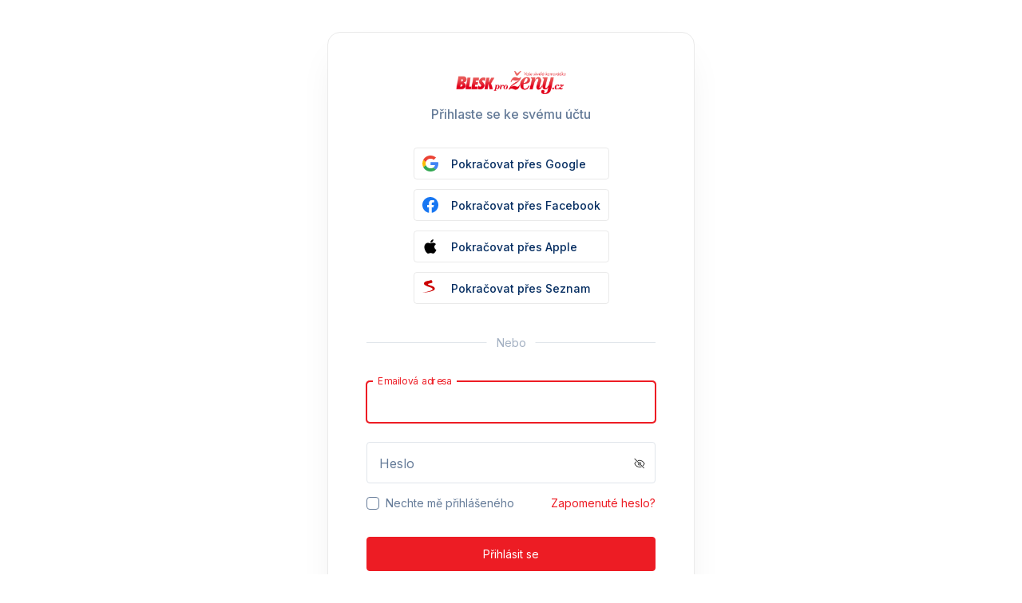

--- FILE ---
content_type: text/html; charset=utf-8
request_url: https://login.cncenter.cz/Login?returnUrl=%2Fconnect%2Fauthorize%2Fcallback%3Fstate%3D2cafe85f0c0faa33b76614bbb6ccb3fd%26scope%3Dcnc.myaccount%2520offline_access%2520openid%2520email%2520profile%26response_type%3Dcode%26approval_prompt%3Dauto%26redirect_uri%3Dhttps%253A%252F%252Fprozeny.blesk.cz%252Fprihlaseni%252Flogin%252Fporta%26client_id%3Dc542b663-c97d-4256-b69a-8577d68ae62c
body_size: 8782
content:

<!DOCTYPE html>
<html>
<head>
    <script>
        window.didomiOnReady = window.didomiOnReady || [];
        window.dataLayer = window.dataLayer || [];
    </script>

    <script src="https://cdn.cpex.cz/cmp/v2/cpex-cmp.min.js" async="async"></script>
    <meta charset="utf-8" />
    <meta http-equiv="X-UA-Compatible" content="IE=edge">
    <meta name="viewport" content="width=device-width, initial-scale=1, maximum-scale=1" />
    <title>M&#x16F;j &#xFA;&#x10D;et</title>
    <link rel="icon" type="image/x-icon" href="https://cczdgr5vlm.gjirafa.net/clientlogo/047AAA859DE4A39A1F4A0EAA77119EDCCC826E5FE60D51C48E567E87197A2A55/135364150.2824299.ico" />
    <link rel="shortcut icon" type="image/x-icon" href="https://cczdgr5vlm.gjirafa.net/clientlogo/047AAA859DE4A39A1F4A0EAA77119EDCCC826E5FE60D51C48E567E87197A2A55/135364150.2824299.ico" />
    <link rel="preconnect" href="https://fonts.googleapis.com">
    <link rel="preconnect" href="https://fonts.gstatic.com" crossorigin>
    <link href="https://fonts.googleapis.com/css2?family=Inter:wght@400;500;600;700&display=swap" rel="stylesheet">


    

    
        <link href="/dist/css/bundle.min.css?v=SNDz1iRieFUbQTppnJ1m6jVVOjfB5FZspe031DQ0bxU" rel="stylesheet" />
        

        <link href="/dist/css/web.min.css?v=q6SMVyQ0DQCYykV5zZIHCYx56KxXo-1LbV6VRdOJ1oY" rel="stylesheet" />
    


    
    <link href="/sign.css" rel="stylesheet" />
    <link href="/Identifier.css" rel="stylesheet" />
    <link href="/Account/LoginCostumCssConfigurator?returnUrl=%2Fconnect%2Fauthorize%2Fcallback%3Fstate%3D2cafe85f0c0faa33b76614bbb6ccb3fd%26scope%3Dcnc.myaccount%2520offline_access%2520openid%2520email%2520profile%26response_type%3Dcode%26approval_prompt%3Dauto%26redirect_uri%3Dhttps%253A%252F%252Fprozeny.blesk.cz%252Fprihlaseni%252Flogin%252Fporta%26client_id%3Dc542b663-c97d-4256-b69a-8577d68ae62c" rel="stylesheet" type="text/css" />
    <script>
        window.didomiOnReady = window.didomiOnReady || [];
        window.didomiOnReady.push(function (Didomi) {
        (function(w,d,s,l,i){w[l]=w[l]||[];w[l].push({event:'gtm.customInit'});w[l].push(
        {'gtm.start': new Date().getTime(),event:'gtm.js'});var f=d.getElementsByTagName(s)[0],
        j=d.createElement(s),dl=l!='dataLayer'?'&l='+l:'';j.async=true;j.src=
        'https://www.googletagmanager.com/gtm.js?id='+i+dl;f.parentNode.insertBefore(j,f);
        })(window,document,'script','dataLayer','GTM-MZ7868L');

          // MEIRO SCRIPT WAS HERE!

        });
        window.didomiOnReady.push(function(Didomi) {
            let domain = "me.cncenter.cz";
            let script = document.createElement("script");
            script.onload = function () {

                MeiroEvents.init({ domain: domain, cross_domain_whitelist: [
                    "blesk.cz",
                    "isport.blesk.cz",
                    "cncenter.cz",
                    "login.cncenter.cz",
                    "premium.ikiosek.cz",
                    "reflex.cz",
                    "lideazeme.cz",
                    "poggers.cz",
                    "evropa2.cz",
                    "frekvence1.cz",
                    "youradiotalk.cz",
                    "prozeny.blesk.cz",
                    "horoskopy.blesk.cz",
                    "auto.cz",
                    "maminka.cz",
                    "zeny.cz",
                    "E15.cz",
                    "youradio.cz"
                ]});

                MeiroEvents.track("pageView");
                MeiroEvents.track("outboundLinkClick");

                let event = new Event('MeiroScriptLoaded')
                window.dispatchEvent(event)
                };
            script.onerror = function (e) {
                console.error('meiro error!', e)
            }
            script.src = "//" + domain + "/sdk/";
            script.async = true;
            document.head.appendChild(script)
        })
        
        
    </script>
</head>
<body>
    <div style="display:none;">

        <svg>
            <symbol id="Microsoft" viewBox="0 0 20 20" fill="none" xmlns="http://www.w3.org/2000/svg">
                <path d="M9.50472 9.5032H0V0H9.50472V9.5032Z" fill="#F1511B" />
                <path d="M20 9.5032H10.4944V0H19.9992V9.5032H20Z" fill="#80CC28" />
                <path d="M9.50472 20.0003H0V10.4971H9.50472V20.0003Z" fill="#00ADEF" />
                <path d="M20 20.0003H10.4944V10.4971H19.9992V20.0003H20Z" fill="#FBBC09" />
            </symbol>

            <symbol id="Google" viewBox="0 0 20 20" fill="none" xmlns="http://www.w3.org/2000/svg">
                <path d="M20.0011 10.2222C20.0011 9.39995 19.933 8.79995 19.7856 8.17773H10.2051V11.8888H15.8287C15.7153 12.8111 15.1031 14.2 13.7425 15.1332L13.7235 15.2575L16.7526 17.5572L16.9625 17.5777C18.8899 15.8333 20.0011 13.2666 20.0011 10.2222Z" fill="#4285F4" />
                <path d="M10.2051 19.9998C12.9602 19.9998 15.2731 19.1108 16.9625 17.5776L13.7425 15.133C12.8809 15.7219 11.7244 16.133 10.2051 16.133C7.50675 16.133 5.21652 14.3887 4.40012 11.9775L4.28045 11.9875L1.13067 14.3764L1.08948 14.4886C2.76746 17.7553 6.21418 19.9998 10.2051 19.9998Z" fill="#34A853" />
                <path d="M4.40009 11.9778C4.18467 11.3556 4.06 10.6888 4.06 9.99998C4.06 9.31105 4.18467 8.6444 4.38875 8.02219L4.38305 7.88967L1.19379 5.4624L1.08945 5.51104C0.397867 6.86662 0.0010376 8.38887 0.0010376 9.99998C0.0010376 11.6111 0.397867 13.1333 1.08945 14.4888L4.40009 11.9778Z" fill="#FBBC05" />
                <path d="M10.2052 3.86664C12.1212 3.86664 13.4137 4.67775 14.1507 5.35557L17.0305 2.6C15.2619 0.988893 12.9602 0 10.2052 0C6.21419 0 2.76747 2.24443 1.08948 5.51107L4.38879 8.02221C5.21653 5.61111 7.50676 3.86664 10.2052 3.86664Z" fill="#EB4335" />
            </symbol>

            <symbol id="GitHub" viewBox="0 0 20 20" fill="none" xmlns="http://www.w3.org/2000/svg">
                <path fill-rule="evenodd" clip-rule="evenodd" d="M10 0C4.47514 0 0 4.58772 0 10.2516C0 14.7826 2.86679 18.6215 6.83855 19.9808C7.33579 20.0752 7.51995 19.7605 7.51995 19.4836C7.51995 19.2382 7.51381 18.5963 7.50767 17.7404C4.72683 18.3572 4.13751 16.3685 4.13751 16.3685C3.68324 15.1854 3.0264 14.8645 3.0264 14.8645C2.11786 14.2288 3.09392 14.2414 3.09392 14.2414C4.09454 14.3169 4.62861 15.2987 4.62861 15.2987C5.51872 16.8657 6.96746 16.4126 7.53837 16.1483C7.63045 15.4875 7.88827 15.0344 8.17066 14.7763C5.95457 14.5246 3.62185 13.6436 3.62185 9.71664C3.62185 8.59646 4.00859 7.68395 4.65316 6.96653C4.5488 6.70222 4.20503 5.66385 4.74524 4.25418C4.74524 4.25418 5.58625 3.97728 7.4954 5.30514C8.29343 5.07858 9.14672 4.96531 10 4.95901C10.8471 4.96531 11.7066 5.07858 12.5046 5.30514C14.4137 3.97728 15.2548 4.25418 15.2548 4.25418C15.8011 5.66385 15.4573 6.70851 15.353 6.96653C15.9914 7.68395 16.3781 8.59646 16.3781 9.71664C16.3781 13.6562 14.0393 14.5183 11.8109 14.7763C12.167 15.091 12.4923 15.7203 12.4923 16.6769C12.4923 18.0488 12.48 19.1501 12.48 19.4899C12.48 19.7668 12.6581 20.0815 13.1676 19.9808C17.1393 18.6215 20 14.7826 20 10.2579C20 4.58772 15.5249 0 10 0Z" fill="#191717" />
            </symbol>

            <symbol id="Discord" viewBox="0 0 24 24">
                <g fill="#5c6bc0">
                    <path d="m3.58 21.196h14.259l-.681-2.205c.101.088 5.842 5.009 5.842 5.009v-21.525c-.068-1.338-1.22-2.475-2.648-2.475l-16.767.003c-1.427 0-2.585 1.139-2.585 2.477v16.24c0 1.411 1.156 2.476 2.58 2.476zm10.548-15.513-.033.012.012-.012zm-7.631 1.269c1.833-1.334 3.532-1.27 3.532-1.27l.137.135c-2.243.535-3.26 1.537-3.26 1.537.104-.022 4.633-2.635 10.121.066 0 0-1.019-.937-3.124-1.537l.186-.183c.291.001 1.831.055 3.479 1.26 0 0 1.844 3.15 1.844 7.02-.061-.074-1.144 1.666-3.931 1.726 0 0-.472-.534-.808-1 1.63-.468 2.24-1.404 2.24-1.404-3.173 1.998-5.954 1.686-9.281.336-.031 0-.045-.014-.061-.03v-.006c-.016-.015-.03-.03-.061-.03h-.06c-.204-.134-.34-.2-.34-.2s.609.936 2.174 1.404c-.411.469-.818 1.002-.818 1.002-2.786-.066-3.802-1.806-3.802-1.806 0-3.876 1.833-7.02 1.833-7.02z" />
                    <path d="m14.308 12.771c.711 0 1.29-.6 1.29-1.34 0-.735-.576-1.335-1.29-1.335v.003c-.708 0-1.288.598-1.29 1.338 0 .734.579 1.334 1.29 1.334z" />
                    <path d="m9.69 12.771c.711 0 1.29-.6 1.29-1.34 0-.735-.575-1.335-1.286-1.335l-.004.003c-.711 0-1.29.598-1.29 1.338 0 .734.579 1.334 1.29 1.334z" />
                </g>
            </symbol>

            <symbol id="VisualStudio" viewBox="0 0 512 512">
                <circle style="fill:#6E64C3;" cx="256" cy="256" r="256" />
                <path style="fill:#5046AF;" d="M405.21,129.405l-70.646-28.547l-124.44,120.581l-75.183-57.035l-28.518,14.259l0.366,150.674  l180.73,180.73C414.032,494.532,512,386.712,512,256c0-6.947-0.287-13.827-0.83-20.635L405.21,129.405z" />
                <path style="fill:#FFFFFF;" d="M405.21,129.405l-70.646-28.547l-124.44,120.581l-75.183-57.035l-28.518,14.259l0.366,150.674  l28.518,14.259l75.183-57.035l124.44,120.581l70.646-28.547L405.21,129.405z M142.437,285.913v-63.825L177.718,254h0.366  L142.437,285.913z M327.477,307.139L256.549,254h-0.366l71.294-53.139L327.477,307.139L327.477,307.139z" />
            </symbol>

            <symbol id="Facebook" viewBox="0 0 20 20" fill="none" xmlns="http://www.w3.org/2000/svg">
                <path d="M20 10C20 4.47715 15.5229 0 10 0C4.47715 0 0 4.47715 0 10C0 14.9912 3.65684 19.1283 8.4375 19.8785V12.8906H5.89844V10H8.4375V7.79688C8.4375 5.29063 9.93047 3.90625 12.2146 3.90625C13.3088 3.90625 14.4531 4.10156 14.4531 4.10156V6.5625H13.1922C11.95 6.5625 11.5625 7.3334 11.5625 8.12422V10H14.3359L13.8926 12.8906H11.5625V19.8785C16.3432 19.1283 20 14.9912 20 10Z" fill="#1877F2" />
                <path d="M13.8926 12.8906L14.3359 10H11.5625V8.12422C11.5625 7.3334 11.95 6.5625 13.1922 6.5625H14.4531V4.10156C14.4531 4.10156 13.3088 3.90625 12.2146 3.90625C9.93047 3.90625 8.4375 5.29063 8.4375 7.79688V10H5.89844V12.8906H8.4375V19.8785C8.94668 19.9584 9.46836 20 10 20C10.5316 20 11.0533 19.9584 11.5625 19.8785V12.8906H13.8926Z" fill="white" />
            </symbol>

            <symbol id="LinkedIn" viewBox="0 0 20 20" fill="none" xmlns="http://www.w3.org/2000/svg">
                <path d="M0 1.43269C0 0.641847 0.662008 0 1.47815 0H18.5219C19.3383 0 20 0.641847 20 1.43269V18.5676C20 19.3586 19.3383 20.0001 18.5218 20.0001H1.47815C0.662088 20 0 19.3586 0 18.5678V1.43245V1.43269Z" fill="#2867B2" />
                <path d="M6.07781 16.7371V7.73298H3.08495V16.7371H6.07805H6.07781ZM4.58198 6.5039C5.62544 6.5039 6.27499 5.8125 6.27499 4.9484C6.25548 4.06463 5.62536 3.39258 4.60182 3.39258C3.57757 3.39258 2.90857 4.06471 2.90857 4.94832C2.90857 5.81242 3.55797 6.50382 4.56238 6.50382H4.58174L4.58198 6.5039ZM7.73435 16.7371H10.727V11.7094C10.727 11.4406 10.7465 11.1711 10.8255 10.9792C11.0417 10.4413 11.5342 9.88455 12.3612 9.88455C13.4438 9.88455 13.8772 10.7102 13.8772 11.9207V16.7371H16.8697V11.5744C16.8697 8.80888 15.3935 7.52189 13.4245 7.52189C11.8102 7.52189 11.1012 8.42414 10.7073 9.03868H10.7272V7.7333H7.73451C7.77355 8.57796 7.73427 16.7374 7.73427 16.7374L7.73435 16.7371Z" fill="white" />
            </symbol>

            <symbol id="Seznam" viewBox="0 0 20 20" fill="none" xmlns="http://www.w3.org/2000/svg">
                <path d="M11.006.017c-.111.038-.415.396-2.844.863-.447.072-.89.157-1.332.253-.293.062-.585.12-.873.194-.266.067-.54.127-.8.211-.252.08-.5.163-.748.258a4.78 4.78 0 00-1.33.787 4.088 4.088 0 00-.657.683 4.839 4.839 0 00-.353.574c-.1.19-.17.416-.172.634-.003.642.401 1.18.868 1.58.153.13.316.25.481.365a11.5 11.5 0 001.567.902c.56.268 1.123.525 1.693.77.54.231 1.09.427 1.647.613l.481.16c.505.168 1.02.324 1.52.507.311.113.643.22.954.361.324.147.66.294.945.505.19.14.356.314.478.517.12.2.194.429.2.663.007.224-.058.443-.178.633-.313.492-.857.828-1.382 1.051-.784.334-1.587.622-2.405.864-.466.137-.931.274-1.4.397-.472.123-.952.253-1.428.373a45.2 45.2 0 01-1.426.332 214.366 214.366 0 01-1.306.277c-.34.075-.681.149-1.024.222-.39.087-.779.17-1.168.256-.113.025-.226.056-.34.081-.1.024-.478.112-.197.095.389-.022 1.429-.113 3.65-.412.806-.134 1.614-.25 2.42-.382a42.734 42.734 0 002.995-.596 18.35 18.35 0 001.4-.38c.779-.244 2.029-.673 2.324-.802 1.13-.498 1.835-.873 2.202-1.766a2.14 2.14 0 00.145-1.012 2.307 2.307 0 00-.304-.895 3.178 3.178 0 00-.587-.683 6.39 6.39 0 00-1.369-.942 8.613 8.613 0 00-.426-.209 12.54 12.54 0 00-1.313-.526c-.678-.233-1.366-.442-2.048-.666a14.38 14.38 0 01-1.14-.423 9.046 9.046 0 01-.468-.212 7.132 7.132 0 01-.53-.288c-.214-.13-.564-.354-.466-.657.068-.217.302-.301.494-.379.177-.072.365-.123.549-.171.563-.145 1.139-.244 1.707-.366.167-.035.334-.072.501-.111.444-.104.9-.183 1.323-.352.364-.143.83-.373.965-.773.195-.584-.026-1.215-.344-1.708-.115-.176-.233-.35-.355-.523-.167-.235-.351-.456-.532-.68-.081-.101-.18-.093-.264-.067z" fill="#C00" />
            </symbol>

            <symbol xmlns="http://www.w3.org/2000/svg" xmlns:xlink="http://www.w3.org/1999/xlink" version="1.1" id="avatar" x="0px" y="0px" viewBox="0 0 512 512" style="enable-background:new 0 0 512 512;" xml:space="preserve">
            <path d="M256,0C114.844,0,0,114.844,0,256s114.844,256,256,256s256-114.844,256-256S397.156,0,256,0z M256,74.667    c67.635,0,122.667,55.031,122.667,122.667S323.635,320,256,320s-122.667-55.031-122.667-122.667S188.365,74.667,256,74.667z     M256,469.333c-69.707,0-131.52-33.755-170.473-85.615c42.676-20.534,103.621-42.385,170.473-42.385    c66.857,0,127.807,21.854,170.474,42.383C387.521,435.577,325.708,469.333,256,469.333z" />
            </symbol>

            <symbol id="eye" style="enable-background:new 0 0 512 512;" version="1.1" viewBox="0 0 512 512"><g><path d="M256,128c-81.9,0-145.7,48.8-224,128c67.4,67.7,124,128,224,128c99.9,0,173.4-76.4,224-126.6   C428.2,198.6,354.8,128,256,128z M256,347.3c-49.4,0-89.6-41-89.6-91.3c0-50.4,40.2-91.3,89.6-91.3s89.6,41,89.6,91.3   C345.6,306.4,305.4,347.3,256,347.3z" /><g><path d="M256,224c0-7.9,2.9-15.1,7.6-20.7c-2.5-0.4-5-0.6-7.6-0.6c-28.8,0-52.3,23.9-52.3,53.3c0,29.4,23.5,53.3,52.3,53.3    s52.3-23.9,52.3-53.3c0-2.3-0.2-4.6-0.4-6.9c-5.5,4.3-12.3,6.9-19.8,6.9C270.3,256,256,241.7,256,224z" /></g></g></symbol>

            <symbol id="Apple" xmlns="http://www.w3.org/2000/svg">
                <path d="M15.0491 10.5085C15.0411 9.04817 15.7037 7.94594 17.0448 7.13419C16.2944 6.0638 15.1609 5.47488 13.6641 5.35948C12.2472 5.24807 10.6985 6.18317 10.1318 6.18317C9.53305 6.18317 8.16002 5.39928 7.08235 5.39928C4.85516 5.43509 2.48828 7.17 2.48828 10.6995C2.48828 11.7421 2.67987 12.8191 3.06304 13.9306C3.57393 15.391 5.41795 18.9722 7.34179 18.9125C8.34761 18.8886 9.05808 18.2002 10.3672 18.2002C11.6365 18.2002 12.2951 18.9125 13.4167 18.9125C15.3565 18.8847 17.0249 15.6297 17.5118 14.1654C14.9094 12.9438 15.0491 10.5841 15.0491 10.5085ZM12.79 3.97474C13.8797 2.68549 13.7799 1.51163 13.7479 1.08984C12.786 1.14555 11.6724 1.74243 11.0378 2.47857C10.3393 3.26645 9.9282 4.24134 10.016 5.33959C11.0578 5.41917 12.0077 4.88596 12.79 3.97474Z" fill="black" />
            </symbol>

        </svg>

    </div>
    <div class="auth-main-container">
        <div class="auth-wrapper">
            


<script>
    let eventMsg = ""

    if (eventMsg !== null) {
        if (eventMsg.length !== 0) {

            let data = eventMsg.split(';');
            console.log('EVENT MESSAGE DATA', data)

            if (data[0] === "registration" || data[0] === "externalRegistration") {

                let txt = document.createElement("textarea");

                txt.innerHTML = data[1] ? data[1] : ""
                let firstName = txt.value;

                txt.innerHTML = data[2] ? data[2] : ""
                let lastName = txt.value;

                txt.innerHTML = data[3] ? data[3] : "";
                let email = txt.value;



                let obj = {
                    "event_name": "registration_cnccenter",
                    "first_name": firstName,
                    "last_name": lastName,
                    "email": email ? email : "",
                    "form_id": "registration",
                    "page_url": document.location.origin + document.location.pathname,
                }
                if (data[0] === "externalRegistration" && data[4]) {
                    obj.socialProviderName = data[4]
                }

                if (typeof MeiroEvents !== 'undefined') {
                    MeiroEvents.track("customEvent", obj)
                    console.log('PUSH MEIRO EVENT DIRECTLY4')
                } else {
                    window.addEventListener('MeiroScriptLoaded', () => {
                        MeiroEvents.track("customEvent", obj)
                        console.log('PUSH MEIRO EVENT FROM EVENT LISTENER4')
                    })
                }
            }

        }
    } else {
        console.log('EVENT MSG FOR REGISTER IS NULL')
    }
</script>

<div></div>

<div>
    
    <span class="alert-wrapper error fade-in field-validation-valid" data-valmsg-for="CredentialsError" data-valmsg-replace="true"></span>
</div>



<div class="auth-page auth-inner">
        <div class="sign-register">
            <div class="main-title">
                    <img src="https://cczdgr5vlm.gjirafa.net/profilepictures/Erk3fL5%2BXJTopw2dI5KVI9FK%2BpVHkxMPijlZx7hJrKg=/139338659.5979675.png" class="logo-main" />
                <h5 class="subtitle">Přihlaste se ke svému účtu</h5>
            </div>
            <form id="formexample" action="" method="post">
                <input type="hidden" id="ReturnUrl" name="ReturnUrl" value="/connect/authorize/callback?state=2cafe85f0c0faa33b76614bbb6ccb3fd&amp;scope=cnc.myaccount%20offline_access%20openid%20email%20profile&amp;response_type=code&amp;approval_prompt=auto&amp;redirect_uri=https%3A%2F%2Fprozeny.blesk.cz%2Fprihlaseni%2Flogin%2Fporta&amp;client_id=c542b663-c97d-4256-b69a-8577d68ae62c" />
                <input type="hidden" id="ClientName" name="ClientName" value="bpz web" />
                <input type="hidden" id="ClientLogo" name="ClientLogo" value="https://cczdgr5vlm.gjirafa.net/clientlogo/FmaaA3A43XAoP6yv2hMvl8KtdLnw33ZVUR9nNnoEcus=/78071365.411097.png" />
                <input type="hidden" id="EnabledCaptchaVersion" name="EnabledCaptchaVersion" value="" />
                <input type="hidden" data-val="true" data-val-required="The CaptchaEnabled field is required." id="CaptchaEnabled" name="CaptchaEnabled" value="False" />
                <input type="hidden" id="CaptchaCode" name="CaptchaCode" value="" />

                    <div class="text-center">
                        <ul class="external-links block">
                                <li id="Google provider" class="list-inline-item">
                                    <div class="main-tooltip">
                                        <span class="tooltip-text">Pokračovat přes Google</span>
                                        <a onclick="dataLayer.push({'event':'user_login_attempt','user.loginType':'Google'});" href="/ExternalLogin/ExternalLogin?provider=Google&amp;returnUrl=%2Fconnect%2Fauthorize%2Fcallback%3Fstate%3D2cafe85f0c0faa33b76614bbb6ccb3fd%26scope%3Dcnc.myaccount%2520offline_access%2520openid%2520email%2520profile%26response_type%3Dcode%26approval_prompt%3Dauto%26redirect_uri%3Dhttps%253A%252F%252Fprozeny.blesk.cz%252Fprihlaseni%252Flogin%252Fporta%26client_id%3Dc542b663-c97d-4256-b69a-8577d68ae62c">
                                            <svg>
                                                <use xlink:href="#Google" />
                                            </svg>
                                            <span class="link-label">Pokračovat přes Google</span>

                                        </a>
                                    </div>
                                </li>
                                <li id="Facebook provider" class="list-inline-item">
                                    <div class="main-tooltip">
                                        <span class="tooltip-text">Pokračovat přes Facebook</span>
                                        <a onclick="dataLayer.push({'event':'user_login_attempt','user.loginType':'Facebook'});" href="/ExternalLogin/ExternalLogin?provider=Facebook&amp;returnUrl=%2Fconnect%2Fauthorize%2Fcallback%3Fstate%3D2cafe85f0c0faa33b76614bbb6ccb3fd%26scope%3Dcnc.myaccount%2520offline_access%2520openid%2520email%2520profile%26response_type%3Dcode%26approval_prompt%3Dauto%26redirect_uri%3Dhttps%253A%252F%252Fprozeny.blesk.cz%252Fprihlaseni%252Flogin%252Fporta%26client_id%3Dc542b663-c97d-4256-b69a-8577d68ae62c">
                                            <svg>
                                                <use xlink:href="#Facebook" />
                                            </svg>
                                            <span class="link-label">Pokračovat přes Facebook</span>

                                        </a>
                                    </div>
                                </li>
                                <li id="Apple provider" class="list-inline-item">
                                    <div class="main-tooltip">
                                        <span class="tooltip-text">Pokračovat přes Apple</span>
                                        <a onclick="dataLayer.push({'event':'user_login_attempt','user.loginType':'Apple'});" href="/ExternalLogin/ExternalLogin?provider=Apple&amp;returnUrl=%2Fconnect%2Fauthorize%2Fcallback%3Fstate%3D2cafe85f0c0faa33b76614bbb6ccb3fd%26scope%3Dcnc.myaccount%2520offline_access%2520openid%2520email%2520profile%26response_type%3Dcode%26approval_prompt%3Dauto%26redirect_uri%3Dhttps%253A%252F%252Fprozeny.blesk.cz%252Fprihlaseni%252Flogin%252Fporta%26client_id%3Dc542b663-c97d-4256-b69a-8577d68ae62c">
                                            <svg>
                                                <use xlink:href="#Apple" />
                                            </svg>
                                            <span class="link-label">Pokračovat přes Apple</span>

                                        </a>
                                    </div>
                                </li>
                                <li id="Seznam provider" class="list-inline-item">
                                    <div class="main-tooltip">
                                        <span class="tooltip-text">Pokračovat přes Seznam</span>
                                        <a onclick="dataLayer.push({'event':'user_login_attempt','user.loginType':'Seznam'});" href="/ExternalLogin/ExternalLogin?provider=Seznam&amp;returnUrl=%2Fconnect%2Fauthorize%2Fcallback%3Fstate%3D2cafe85f0c0faa33b76614bbb6ccb3fd%26scope%3Dcnc.myaccount%2520offline_access%2520openid%2520email%2520profile%26response_type%3Dcode%26approval_prompt%3Dauto%26redirect_uri%3Dhttps%253A%252F%252Fprozeny.blesk.cz%252Fprihlaseni%252Flogin%252Fporta%26client_id%3Dc542b663-c97d-4256-b69a-8577d68ae62c">
                                            <svg>
                                                <use xlink:href="#Seznam" />
                                            </svg>
                                            <span class="link-label">Pokračovat přes Seznam</span>

                                        </a>
                                    </div>
                                </li>
                        </ul>
                    </div>
                    <p class="or-line">
                        <span>Nebo</span>
                    </p>

                <fieldset>
                        <div class="form-item">
                            <input id="email" class="form-control checkCapsLock " placeholder=" " aria-label="Email" aria-describedby="input-email" value="" autofocus type="text" name="Email">
                            <label for="email" class="form-label">Emailová adresa</label>
                            <span class="error-message d-block mt-1 field-validation-valid" data-valmsg-for="RequiredEmailError" data-valmsg-replace="true"></span>
                            <span class="error-message d-block mt-1 field-validation-valid" data-valmsg-for="InvalidEmailError" data-valmsg-replace="true"></span>
                        </div>

                    <div class="form-item">
                        <input id="password" type="password" psw-input class="form-control checkCapsLock " placeholder=" " aria-label="Password" aria-describedby="input-password" value="" autocomplete="off" name="Password">
                        <label for="password" class="form-label">Heslo</label>
                        <span class="capsLock info-tooltip bottom">Caps lock ON</span>
                        <span class="show-pass show_pw">
                            <svg width="18" height="18" viewBox="0 0 18 18" fill="none" xmlns="http://www.w3.org/2000/svg" class="pw-shown">
                                <path fill-rule="evenodd" clip-rule="evenodd" d="M3.49616 9.37578C3.54698 9.47839 3.62199 9.62144 3.72241 9.79201C3.93762 10.1576 4.26685 10.6449 4.72135 11.1309C5.62889 12.1015 7.01771 13.0508 8.99979 13.0508C10.9819 13.0508 12.3707 12.1015 13.2783 11.1309C13.7327 10.6449 14.062 10.1576 14.2772 9.79201C14.3776 9.62143 14.4526 9.47839 14.5035 9.37578C14.4526 9.27317 14.3776 9.13013 14.2772 8.95956C14.062 8.59401 13.7327 8.10669 13.2783 7.62063C12.3707 6.65006 10.9819 5.70078 8.99979 5.70078C7.01771 5.70078 5.62889 6.65006 4.72135 7.62063C4.26685 8.10669 3.93762 8.594 3.72241 8.95956C3.62199 9.13013 3.54698 9.27317 3.49616 9.37578ZM14.9998 9.37578C15.4153 9.20309 15.4153 9.20289 15.4152 9.20268L15.4144 9.20089L15.4129 9.19719L15.4078 9.18537C15.4036 9.17556 15.3976 9.16192 15.3898 9.14472C15.3743 9.11031 15.3518 9.06159 15.3219 9.00059C15.2622 8.87867 15.1731 8.7073 15.0528 8.50294C14.8126 8.09506 14.4454 7.55112 13.9356 7.00593C12.9146 5.914 11.3034 4.80078 8.99979 4.80078C6.69616 4.80078 5.08499 5.914 4.06396 7.00593C3.55418 7.55113 3.18698 8.09506 2.94684 8.50295C2.82653 8.7073 2.73742 8.87867 2.67771 9.0006C2.64783 9.06159 2.62526 9.11031 2.60977 9.14472C2.60202 9.16192 2.59604 9.17556 2.5918 9.18537L2.58674 9.19719L2.58518 9.20089L2.58464 9.20218C2.58455 9.20239 2.58426 9.20309 2.9998 9.37578L2.58426 9.20309C2.53832 9.31363 2.53832 9.43793 2.58426 9.54847L2.9998 9.37578C2.58426 9.54847 2.58417 9.54826 2.58426 9.54847L2.58464 9.54938L2.58518 9.55067L2.58674 9.55437L2.5918 9.56619C2.59604 9.576 2.60202 9.58964 2.60977 9.60684C2.62526 9.64125 2.64783 9.68997 2.67771 9.75097C2.73742 9.87289 2.82653 10.0443 2.94684 10.2486C3.18698 10.6565 3.55418 11.2004 4.06396 11.7456C5.08499 12.8376 6.69616 13.9508 8.99979 13.9508C11.3034 13.9508 12.9146 12.8376 13.9356 11.7456C14.4454 11.2004 14.8126 10.6565 15.0528 10.2486C15.1731 10.0443 15.2622 9.87289 15.3219 9.75097C15.3518 9.68997 15.3743 9.64125 15.3898 9.60685C15.3976 9.58964 15.4036 9.57601 15.4078 9.5662L15.4129 9.55438L15.4144 9.55067L15.415 9.54939C15.4151 9.54917 15.4153 9.54848 14.9998 9.37578ZM14.9998 9.37578L15.4153 9.54848C15.4613 9.43793 15.4611 9.31323 15.4152 9.20268L14.9998 9.37578ZM6.83552 9.37578C6.83552 8.19993 7.82087 7.27578 8.9998 7.27578C10.1787 7.27578 11.1641 8.19993 11.1641 9.37578C11.1641 10.5516 10.1787 11.4758 8.9998 11.4758C7.82087 11.4758 6.83552 10.5516 6.83552 9.37578ZM8.9998 8.17578C8.28519 8.17578 7.73552 8.7291 7.73552 9.37578C7.73552 10.0225 8.28519 10.5758 8.9998 10.5758C9.71442 10.5758 10.2641 10.0225 10.2641 9.37578C10.2641 8.7291 9.71442 8.17578 8.9998 8.17578Z" fill="#667C99"/>
                            </svg>
                            <svg width="24" height="24" viewBox="0 0 24 24" fill="none" xmlns="http://www.w3.org/2000/svg" class="pw-hidden">
                                <path fill-rule="evenodd" clip-rule="evenodd" d="M6.25221 8.54215L7.10348 9.39342C6.80741 9.64105 6.53845 9.89985 6.29538 10.1598C5.68939 10.8079 5.25042 11.4576 4.96347 11.945C4.82957 12.1725 4.72957 12.3632 4.6618 12.5C4.72957 12.6368 4.82957 12.8275 4.96347 13.055C5.25042 13.5424 5.68939 14.1921 6.29538 14.8402C7.50543 16.1343 9.3572 17.4 12 17.4C12.9892 17.4 13.8676 17.2227 14.643 16.9329L15.5623 17.8523C14.5495 18.3064 13.3661 18.6 12 18.6C8.92847 18.6 6.78024 17.1157 5.41887 15.6598C4.73916 14.9329 4.24956 14.2076 3.92937 13.6638C3.76896 13.3913 3.65015 13.1628 3.57053 13.0003C3.5307 12.9189 3.5006 12.854 3.47995 12.8081C3.46962 12.7851 3.46165 12.767 3.45599 12.7539L3.44924 12.7381L3.44716 12.7332L3.44644 12.7315L3.44593 12.7303C3.38468 12.5829 3.38468 12.4171 3.44593 12.2697L3.99999 12.5C3.44593 12.2697 3.44644 12.2685 3.44644 12.2685L3.44716 12.2668L3.44924 12.2619L3.45599 12.2461C3.46165 12.233 3.46962 12.2149 3.47995 12.1919C3.5006 12.146 3.5307 12.0811 3.57053 11.9998C3.65015 11.8372 3.76896 11.6087 3.92937 11.3362C4.24956 10.7924 4.73916 10.0671 5.41887 9.34021C5.66966 9.072 5.94716 8.80283 6.25221 8.54215ZM17.8 16.4129C18.0845 16.1663 18.3447 15.9126 18.5811 15.6598C19.2608 14.9329 19.7504 14.2076 20.0706 13.6638C20.231 13.3913 20.3498 13.1628 20.4295 13.0003C20.4693 12.9189 20.4994 12.854 20.52 12.8081C20.5304 12.7852 20.5383 12.767 20.544 12.7539L20.5507 12.7381L20.5528 12.7332L20.5535 12.7315C20.5535 12.7315 20.5541 12.7303 20 12.5L20.5541 12.7303C20.6153 12.5829 20.6151 12.4166 20.5538 12.2692L20.5528 12.2668L20.5507 12.2619L20.544 12.2461C20.5383 12.233 20.5304 12.2149 20.52 12.1919C20.4994 12.146 20.4693 12.0811 20.4295 11.9998C20.3498 11.8372 20.231 11.6087 20.0706 11.3362C19.7504 10.7924 19.2608 10.0671 18.5811 9.34021C17.2197 7.8843 15.0715 6.40001 12 6.40001C10.664 6.40001 9.50277 6.6808 8.50493 7.11792L9.42801 8.041C10.1859 7.76672 11.0408 7.60001 12 7.60001C14.6428 7.60001 16.4945 8.86572 17.7046 10.1598C18.3106 10.8079 18.7496 11.4576 19.0365 11.945C19.1704 12.1725 19.2704 12.3632 19.3382 12.5C19.2704 12.6368 19.1704 12.8275 19.0365 13.055C18.7496 13.5424 18.3106 14.1921 17.7046 14.8402C17.476 15.0847 17.2245 15.3281 16.9492 15.5622L17.8 16.4129ZM20 12.5C20.5541 12.2697 20.5538 12.2692 20.5538 12.2692L20 12.5ZM14.7476 13.3606C14.8372 13.0904 14.8857 12.8014 14.8857 12.5C14.8857 10.9322 13.5719 9.70001 12 9.70001C11.7225 9.70001 11.453 9.73842 11.1973 9.81031L12.3145 10.9275C13.0332 11.0552 13.5732 11.6124 13.6701 12.2831L14.7476 13.3606ZM11.7989 14.0889L12.8776 15.1676C12.5999 15.2537 12.3048 15.3 12 15.3C10.4281 15.3 9.11428 14.0678 9.11428 12.5C9.11428 12.1717 9.1719 11.8581 9.27745 11.5674L10.3181 12.6081C10.372 13.3621 10.9846 13.9981 11.7989 14.0889Z" fill="#2C2C2C"/>
                                <path fill-rule="evenodd" clip-rule="evenodd" d="M3.42424 3.87575C3.65856 3.64143 4.03845 3.64143 4.27277 3.87575L19.6877 19.2907C19.922 19.525 19.922 19.9049 19.6877 20.1392C19.4534 20.3735 19.0735 20.3735 18.8392 20.1392L3.42424 4.72428C3.18993 4.48996 3.18993 4.11006 3.42424 3.87575Z" fill="#2C2C2C"/>
                            </svg>
                        </span>
                        <span class="error-message d-block mt-1 field-validation-valid" data-valmsg-for="RequiredPasswordError" data-valmsg-replace="true"></span>
                    </div>


                        <div class="login-remember">
                            <div class="d-flex justify-content-between items-baseline">
                                <div class="checkbox-wrapper pr-3">
                                    <input type="checkbox" id="RememberLogin" data-val="true" data-val-required="The RememberLogin field is required." name="RememberLogin" value="true" />
                                    <label for="remember-me" class="whitespace-nowrap">
                                        Nechte mě přihlášeného
                                    </label>
                                </div>

                                        <a class="link" value="forgot" onclick="dataLayer.push({'event':'user_renewPassword_start'})" href="/Account/ForgotPassword?returnUrl=%2Fconnect%2Fauthorize%2Fcallback%3Fstate%3D2cafe85f0c0faa33b76614bbb6ccb3fd%26scope%3Dcnc.myaccount%2520offline_access%2520openid%2520email%2520profile%26response_type%3Dcode%26approval_prompt%3Dauto%26redirect_uri%3Dhttps%253A%252F%252Fprozeny.blesk.cz%252Fprihlaseni%252Flogin%252Fporta%26client_id%3Dc542b663-c97d-4256-b69a-8577d68ae62c">Zapomenuté heslo?</a>
                            </div>
                        </div>

                    <div class="form-item form-button">
                        <button class="btn btn-primary has-spinner" onclick="dataLayer.push({'event':'user_login_attempt','user.loginType':'email'});" name="button" value="login">
                            <img src="/images/oval.svg" class="spinner-icon" />
                            <span class="btn-text">
                                Přihlásit se
                            </span>
                        </button>
                    </div>
                        <div class="plain-text form-item">
                            <span>Nemáte účet?</span>
                            <a class="link" value="register" href="/Register?returnUrl=%2Fconnect%2Fauthorize%2Fcallback%3Fstate%3D2cafe85f0c0faa33b76614bbb6ccb3fd%26scope%3Dcnc.myaccount%2520offline_access%2520openid%2520email%2520profile%26response_type%3Dcode%26approval_prompt%3Dauto%26redirect_uri%3Dhttps%253A%252F%252Fprozeny.blesk.cz%252Fprihlaseni%252Flogin%252Fporta%26client_id%3Dc542b663-c97d-4256-b69a-8577d68ae62c">Registrujte se</a>
                        </div>


                </fieldset>
            <input name="__RequestVerificationToken" type="hidden" value="CfDJ8HZQeyaf1TlCgZOwVsppvxhYwTDedQNUPHdjLn48mdLrLOLkvK_PyG4qrY9d_34f42BGIVFmOk_-hZtodKYkdwLoGSZiGzSl3QMIn6WI1iowlAPK5rFeWf8l8ColzJ4ZESUcxaJD9cd4azfWGqBkdaA" /><input name="RememberLogin" type="hidden" value="false" /></form>
        </div>

</div>

<div class="terms-and-conditions">
    

<div class="dropdown-wrapper" id="dropdown-wrapper">
    <form name="formaa" id="selectLanguageForm" method="post" class="form-inline justify-content-end" role="form" action="/Home/SetLanguage?returnUrl=~%2FLogin%3FreturnUrl%3D%252Fconnect%252Fauthorize%252Fcallback%253Fstate%253D2cafe85f0c0faa33b76614bbb6ccb3fd%2526scope%253Dcnc.myaccount%252520offline_access%252520openid%252520email%252520profile%2526response_type%253Dcode%2526approval_prompt%253Dauto%2526redirect_uri%253Dhttps%25253A%25252F%25252Fprozeny.blesk.cz%25252Fprihlaseni%25252Flogin%25252Fporta%2526client_id%253Dc542b663-c97d-4256-b69a-8577d68ae62c">
        <input name="select_value" type="hidden" id="selectedValue">
        <div class="display-value" id="displayValue" onclick="toggleOptions(event)">

            <span class="value-text" id="valueText">Čeština</span>
            <div>
                <svg width="10" height="6" viewBox="0 0 10 6" fill="none" xmlns="http://www.w3.org/2000/svg" class="arrow fill-current">
                    <path fill-rule="evenodd" clip-rule="evenodd" d="M9.28323 0.717878C9.12702 0.561668 8.87376 0.561668 8.71755 0.717878L5.00039 4.43504L1.28323 0.717878C1.12702 0.561668 0.873756 0.561668 0.717547 0.717878C0.561338 0.874088 0.561338 1.12735 0.717547 1.28356L5.00039 5.56641L9.28323 1.28356C9.43944 1.12735 9.43944 0.874088 9.28323 0.717878Z" fill="currentColor" />
                </svg>
            </div>
        </div>


        <ul tabindex="0" class="select-container" id="selectContainer" onblur="toggleOptions(event)">
                <li class="select-option" onclick="selected('English', event)" role="button">

                    Angličtina
                    <div>
                        <svg width="10" height="10" viewBox="0 0 10 10" fill="none" xmlns="http://www.w3.org/2000/svg" class="check-icon">
                            <path fill-rule="evenodd" clip-rule="evenodd" d="M9.80783 0.921808C9.98951 1.09138 9.99933 1.37614 9.82976 1.55783L2.88459 8.99908C2.67703 9.22146 2.32453 9.22146 2.11698 8.99908L0.171808 6.91497C0.00223275 6.73328 0.0120519 6.44853 0.19374 6.27895C0.375428 6.10938 0.660182 6.11919 0.829758 6.30088L2.50078 8.09127L9.17181 0.94374C9.34138 0.762052 9.62614 0.752233 9.80783 0.921808Z" fill="#1D79F2" />
                        </svg>
                    </div>
                </li>
                <li class="select-option selected" onclick="selected('Czech', event)" role="button">

                    Čeština
                    <div>
                        <svg width="10" height="10" viewBox="0 0 10 10" fill="none" xmlns="http://www.w3.org/2000/svg" class="check-icon">
                            <path fill-rule="evenodd" clip-rule="evenodd" d="M9.80783 0.921808C9.98951 1.09138 9.99933 1.37614 9.82976 1.55783L2.88459 8.99908C2.67703 9.22146 2.32453 9.22146 2.11698 8.99908L0.171808 6.91497C0.00223275 6.73328 0.0120519 6.44853 0.19374 6.27895C0.375428 6.10938 0.660182 6.11919 0.829758 6.30088L2.50078 8.09127L9.17181 0.94374C9.34138 0.762052 9.62614 0.752233 9.80783 0.921808Z" fill="#1D79F2" />
                        </svg>
                    </div>
                </li>
        </ul>
    <input name="__RequestVerificationToken" type="hidden" value="CfDJ8HZQeyaf1TlCgZOwVsppvxhYwTDedQNUPHdjLn48mdLrLOLkvK_PyG4qrY9d_34f42BGIVFmOk_-hZtodKYkdwLoGSZiGzSl3QMIn6WI1iowlAPK5rFeWf8l8ColzJ4ZESUcxaJD9cd4azfWGqBkdaA" /></form>
</div>

<script src="/js/selectLanguage.js"></script>
    <div>
        <a href="https://www.cncenter.cz/podminky-uzivani" class="terms-link small"> Podmínky</a>  <a href="https://www.cncenter.cz/informace-o-zpracovani-obecna" class="terms-link small">Zásady </a>
    </div>
</div>


<script>
    window.didomiOnReady.push(function(Didomi) {
        dataLayer.push({ "event": "user_login_start" })
    });
</script>
<script src="/js/loading.js"></script>
<script src="/js/selectLanguage.js"></script>
<script src="/js/webviewFilter.js"></script>

        </div>
    </div>

    
    
        <script src="/dist/js/bundle.min.js?v=avjmEMa4tJuhP7O__02Jej5_FDHBKoH3pbz_STn4vQ8"></script>
    
    <script src="/js/sign.js"></script>
    <script src="/js/selectLanguage.js"></script>

    <script>
        var isMobile = ('ontouchstart' in document.documentElement && /mobi/i.test(navigator.userAgent));
        let formInputs = document.getElementsByTagName("input");

        if (isMobile && formInputs.length > 0) {
            for (i = 0; i < formInputs.length; i++) {
                if (formInputs[i].hasAttribute('autofocus')) {
                    formInputs[i].setAttribute("autofocus", false);
                }
            }
        }
    </script>


    
    

</body>
</html>


--- FILE ---
content_type: text/css
request_url: https://login.cncenter.cz/dist/css/web.min.css?v=q6SMVyQ0DQCYykV5zZIHCYx56KxXo-1LbV6VRdOJ1oY
body_size: 588
content:
@media (max-width:767px) {
    .menu {
        text-align: center
    }

    .menu-logo {
        font-size: 1.2em
    }

    .menu-item {
        display: none
    }

    .menu-button {
        display: block
    }

    .welcome-block h1 {
        font-size: 2em
    }
}

@media (min-width:768px) {
    .menu-item {
        display: block
    }

    .menu-button {
        display: none
    }
}

.gravatar-image {
    max-width: none
}

.border-top {
    border-top: 1px solid #e5e5e5
}

.border-bottom {
    border-bottom: 1px solid #e5e5e5
}

.box-shadow {
    box-shadow: 0 .25rem .75rem rgba(0,0,0,.05)
}

.welcome-block {
    max-width: 700px
}

.logo, .logo:hover {
    text-decoration: none
}

.col-m-5 {
    margin: 5px
}

.col-m-10 {
    margin: 10px
}

.col-m-15 {
    margin: 15px
}

.col-m-20 {
    margin: 20px
}

.col-m-25 {
    margin: 25px
}

.col-m-30 {
    margin: 30px
}

.col-m-35 {
    margin: 35px
}

.col-m-40 {
    margin: 40px
}

.col-m-45 {
    margin: 45px
}

.col-m-50 {
    margin: 50px
}

.col-m-b-5 {
    margin-bottom: 5px
}

.col-m-b-10 {
    margin-bottom: 10px
}

.col-m-b-15 {
    margin-bottom: 15px
}

.col-m-b-20 {
    margin-bottom: 20px
}

.col-m-b-25 {
    margin-bottom: 25px
}

.col-m-b-30 {
    margin-bottom: 30px
}

.col-m-b-35 {
    margin-bottom: 35px
}

.col-m-b-40 {
    margin-bottom: 40px
}

.col-m-b-45 {
    margin-bottom: 45px
}

.col-m-b-50 {
    margin-bottom: 50px
}

.col-m-t-5 {
    margin-top: 5px
}

.col-m-t-10 {
    margin-top: 10px
}

.col-m-t-15 {
    margin-top: 15px
}

.col-m-t-20 {
    margin-top: 20px
}

.col-m-t-25 {
    margin-top: 25px
}

.col-m-t-30 {
    margin-top: 30px
}

.col-m-t-35 {
    margin-top: 35px
}

.col-m-t-40 {
    margin-top: 40px
}

.col-m-t-45 {
    margin-top: 45px
}

.col-m-t-50 {
    margin-top: 50px
}

.col-m-l-5 {
    margin-left: 5px
}

.col-m-l-10 {
    margin-left: 10px
}

.col-m-l-15 {
    margin-left: 15px
}

.col-m-l-20 {
    margin-left: 20px
}

.col-m-l-25 {
    margin-left: 25px
}

.col-m-l-30 {
    margin-left: 30px
}

.col-m-l-35 {
    margin-left: 35px
}

.col-m-l-40 {
    margin-left: 40px
}

.col-m-l-45 {
    margin-left: 45px
}

.col-m-l-50 {
    margin-left: 50px
}

.col-m-r-5 {
    margin-right: 5px
}

.col-m-r-10 {
    margin-right: 10px
}

.col-m-r-15 {
    margin-right: 15px
}

.col-m-r-20 {
    margin-right: 20px
}

.col-m-r-25 {
    margin-right: 25px
}

.col-m-r-30 {
    margin-right: 30px
}

.col-m-r-35 {
    margin-right: 35px
}

.col-m-r-40 {
    margin-right: 40px
}

.col-m-r-45 {
    margin-right: 45px
}

.col-m-r-50 {
    margin-right: 50px
}

.col-p-5 {
    padding: 5px
}

.col-p-10 {
    padding: 10px
}

.col-p-15 {
    padding: 15px
}

.col-p-20 {
    padding: 20px
}

.col-p-25 {
    padding: 25px
}

.col-p-30 {
    padding: 30px
}

.col-p-35 {
    padding: 35px
}

.col-p-40 {
    padding: 40px
}

.col-p-45 {
    padding: 45px
}

.col-p-50 {
    padding: 50px
}

.col-p-b-5 {
    padding-bottom: 5px
}

.col-p-b-10 {
    padding-bottom: 10px
}

.col-p-b-15 {
    padding-bottom: 15px
}

.col-p-b-20 {
    padding-bottom: 20px
}

.col-p-b-25 {
    padding-bottom: 25px
}

.col-p-b-30 {
    padding-bottom: 30px
}

.col-p-b-35 {
    padding-bottom: 35px
}

.col-p-b-40 {
    padding-bottom: 40px
}

.col-p-b-45 {
    padding-bottom: 45px
}

.col-p-b-50 {
    padding-bottom: 50px
}

.col-p-t-5 {
    padding-top: 5px
}

.col-p-t-10 {
    padding-top: 10px
}

.col-p-t-15 {
    padding-top: 15px
}

.col-p-t-20 {
    padding-top: 20px
}

.col-p-t-25 {
    padding-top: 25px
}

.col-p-t-30 {
    padding-top: 30px
}

.col-p-t-35 {
    padding-top: 35px
}

.col-p-t-40 {
    padding-top: 40px
}

.col-p-t-45 {
    padding-top: 45px
}

.col-p-t-50 {
    padding-top: 50px
}

.col-p-l-5 {
    padding-left: 5px
}

.col-p-l-10 {
    padding-left: 10px
}

.col-p-l-15 {
    padding-left: 15px
}

.col-p-l-20 {
    padding-left: 20px
}

.col-p-l-25 {
    padding-left: 25px
}

.col-p-l-30 {
    padding-left: 30px
}

.col-p-l-35 {
    padding-left: 35px
}

.col-p-l-40 {
    padding-left: 40px
}

.col-p-l-45 {
    padding-left: 45px
}

.col-p-l-50 {
    padding-left: 50px
}

.col-p-r-5 {
    padding-right: 5px
}

.col-p-r-10 {
    padding-right: 10px
}

.col-p-r-15 {
    padding-right: 15px
}

.col-p-r-20 {
    padding-right: 20px
}

.col-p-r-25 {
    padding-right: 25px
}

.col-p-r-30 {
    padding-right: 30px
}

.col-p-r-35 {
    padding-right: 35px
}

.col-p-r-40 {
    padding-right: 40px
}

.col-p-r-45 {
    padding-right: 45px
}

.col-p-r-50 {
    padding-right: 50px
}

.col-form-label {
    text-align: right;
    font-weight: 700
}

@media (max-width:575px) {
    .col-form-label {
        text-align: left
    }
}

.navbar-brand > img {
    max-height: 31px
}

.navbar-brand.logo {
    padding: 10px 10px
}

.navbar-brand-image-mobile {
    display: none
}

@media (max-width:767px) {
    .navbar-brand-image {
        display: none
    }

    .navbar-brand-image-mobile {
        display: block;
        padding-left: 0;
        padding-right: 0
    }
}

.validation-summary-errors {
    background: 0 0;
    padding-top: 14px;
    -ms-border-radius: 4px;
    border-radius: 4px;
    margin-bottom: 15px;
    margin-top: 20px;
    border: 1px solid
}

.switch {
    display: inline-block;
    height: 28px;
    position: relative;
    width: 54px;
    margin-top: 5px
}

    .switch input {
        display: none
    }

.slider {
    bottom: 0;
    cursor: pointer;
    left: 0;
    position: absolute;
    right: 0;
    top: 0;
    transition: .4s
}

    .slider:before {
        background-color: #fff;
        bottom: 1px;
        content: "";
        height: 26px;
        left: 1px;
        position: absolute;
        transition: .4s;
        width: 26px
    }

input:not(:checked) + .bg-primary {
    background-color: #ccc !important;
    background-image: none !important
}

input:checked + .bg-primary {
    background-color: #4ed164 !important;
    background-image: none !important
}

input:checked + .slider:before {
    transform: translateX(26px)
}

.slider.round {
    border-radius: 34px
}

    .slider.round:before {
        border-radius: 50%
    }

label.radio-img > input {
    visibility: hidden;
    position: absolute
}

    label.radio-img > input + img {
        cursor: pointer;
        border: 2px solid transparent
    }

    label.radio-img > input:checked + img {
        background-color: #ffe7ac;
        -ms-border-radius: 15px;
        border-radius: 15px
    }

    label.radio-img > input:checked ~ h3, label.radio-img > input:checked ~ h4 {
        color: #007bff;
        text-decoration: underline
    }

label.radio-img > h3, label > h4 {
    cursor: pointer
}

.cc-window {
    color: #212529;
    background-color: #f7f7f7
}

.cc-btn {
    color: #fff;
    background-color: #007bff;
    border-color: transparent
}

#qrCode canvas {
    padding: 20px;
    background-color: #fff
}

.consent-container .toggle-button__input {
    float: left
}

.consent-container .toggle-button__text {
    float: left;
    margin-top: 6px;
    margin-left: 10px
}

.consent-container .consent-description {
    width: 100%;
    float: left
}

.consent-container .client-logo {
    float: left
}

    .consent-container .client-logo img {
        margin-right: 25px
    }

.logged-out-container iframe {
    display: none;
    width: 0;
    height: 0
}

.grants-container .page-header {
    margin-bottom: 10px
}

.grants-container .grant {
    margin-top: 20px;
    padding-bottom: 20px;
    border-bottom: 1px solid #d3d3d3
}

    .grants-container .grant .clientname {
        font-size: 140%;
        font-weight: 700
    }

    .grants-container .grant .granttype {
        font-size: 120%;
        font-weight: 700
    }

    .grants-container .grant .created {
        font-size: 120%;
        font-weight: 700
    }

    .grants-container .grant .expires {
        font-size: 120%;
        font-weight: 700
    }

    .grants-container .grant li {
        list-style-type: none;
        display: inline
    }

        .grants-container .grant li:after {
            content: ', '
        }

        .grants-container .grant li:last-child:after {
            content: ''
        }


--- FILE ---
content_type: text/css
request_url: https://login.cncenter.cz/sign.css
body_size: 1161
content:
.capsLock {
    /* position: absolute;
  bottom: -32px; */
    /* top: 0; */
    /* line-height: 40px; */
    /* color: #999; */
    /* font-weight: 600; */
    /* z-index: 11; */
    /* transition: transform 0.3s ease, opacity 0.3s ease; */
    /* pointer-events: none; */
    /* opacity: 0; */
    /* transform: translate3d(20px, 0, 0); */
}

    .capsLock.active {
        /* transform: translate3d(0, 0, 0); */
        /* opacity: 1; */
    }

.container {
    display: flex;
    height: 100vh;
    flex-direction: column;
    justify-content: center;
    flex: none;
}

.show_pw {
    position: absolute;
    top: 0;
    right: 0;
    width: 40px;
    height: 40px;
    padding: 7px;
    display: flex;
    align-items: center;
    justify-content: center;
    fill: #666;
    border-top-right-radius: 7px;
    border-bottom-right-radius: 7px;
    z-index: 11;
    transition: background 0.2s ease;
    cursor: pointer;
}

    .show_pw.active {
        background: rgba(0, 0, 0, 0.1);
    }

    .show_pw:hover {
        background: rgba(0, 0, 0, 0.1);
    }

svg {
    width: 100%;
    height: 100%;
    fill: inherit;
}

input:-webkit-autofill,
input:-webkit-autofill:hover,
input:-webkit-autofill:focus,
textarea:-webkit-autofill,
textarea:-webkit-autofill:hover,
textarea:-webkit-autofill:focus,
select:-webkit-autofill,
select:-webkit-autofill:hover,
select:-webkit-autofill:focus {
    transition: background-color 5000s ease-in-out 0s;
}

.validation-summary-errors {
    border: 0;
    border-radius: 0;
    padding: 0;
    margin: 0;
}

    .validation-summary-errors ul {
        list-style: none;
        padding: 0;
        margin: 0;
    }

.sso-form-left,
.sso-form-right {
    transition: transform 0.7s ease, opacity 0.2s ease;
}

.sso-form-right {
    transform: translate3d(-170px, 0, 0);
    background: #fff;
    position: relative;
    z-index: 1;
    display: flex;
    flex-direction: column;
    justify-content: center;
}

@media screen and (min-width: 768px) {
    .sso-form-right {
        min-height: 400px;
    }
}

.reset-method {
    background: #eee;
    padding: 10px;
    border-radius: 7px;
    font-weight: 500;
    text-align: center;
    cursor: pointer;
    transition: background 0.3s ease, border-color 0.3s ease;
    justify-content: center;
    position: relative;
    flex: 1;
}

.pw_val_in: {
    transition: color 0.3s ease;
}

/* .pw_val_in.checked {
  color: limegreen;
} */

.reset-method input {
    position: absolute;
    opacity: 0;
    pointer-events: none;
}

.input-sel {
    border: 2px solid #007bff;
    position: absolute;
    top: 0;
    left: 0;
    width: 100%;
    height: 100%;
    background: #fff;
    border-radius: inherit;
    transition: opacity 0.3s ease;
    opacity: 0;
    pointer-events: none;
}

.reset-method input:checked ~ .input-sel {
    opacity: 1;
}

.sso-form-left {
    transform: translate3d(170px, 0, 0);
    -ms-flex: 0 0 37%;
    flex: 0 0 37%;
    max-width: 37%;
    overflow: hidden;
    position: relative;
    z-index: 0;
}

    .sso-form-left.active,
    .sso-form-right.active {
        transform: translate3d(0, 0, 0);
        opacity: 1;
    }

    .sso-form-left > div:before {
        content: "";
        left: 0;
        top: 0;
        position: absolute;
        width: 100%;
        height: 100%;
        background-image: url(images/sso_icon_transparent.png);
        background-size: 460px;
        background-repeat: no-repeat;
        background-position: 80px center;
        opacity: 0.05;
        pointer-events: none;
    }

    .sso-form-left img {
        width: 40px;
    }
/* .pw-meter-container {
    position: absolute;
    top: 60px;
    box-shadow: 0 2px 5px -2px rgb(0 0 0 / 50%);
    border-radius: 7px;
    padding: 20px;
    z-index: 15;
    right: 0;
    width: 100%;
    background: #fff;
    transition:transform .4s ease, opacity .4s ease;
    transform:translate3d(0, -30px, 0);
    opacity:0;
    pointer-events:none;
}
.pw-meter-container.active{
    opacity:1;
    pointer-events:all;
    transform:translate3d(0,0,0);
}
.pw-meter-container:before {
    content: "";
    position: absolute;
    top: -10px;
    right: 30px;
    width: 0;
    height: 0;
    border-left: 10px solid transparent;
    border-right: 10px solid transparent;
    border-bottom: 10px solid #dcdcdc;
} */

.sso-form {
    justify-content: center;
}

@media screen and (min-width: 1200px) {
    .sso-form {
        padding-left: 80px;
        padding-right: 80px;
    }
}

.sso-form {
}

meter {
    /* Reset the default appearance */
    -webkit-appearance: none;
    -moz-appearance: none;
    appearance: none;
    margin: 0 auto 1em;
    width: 100%;
    height: 0.5em;
    /* Applicable only to Firefox */
    background: none;
    background-color: rgba(0, 0, 0, 0.1);
}

    meter::-webkit-meter-bar {
        background: none;
        background-color: rgba(0, 0, 0, 0.1);
    }

    meter[value="1"]::-webkit-meter-optimum-value {
        background: red;
    }

    meter[value="2"]::-webkit-meter-optimum-value {
        background: yellow;
    }

    meter[value="3"]::-webkit-meter-optimum-value {
        background: orange;
    }

    meter[value="4"]::-webkit-meter-optimum-value {
        background: green;
    }

    /* Gecko based browsers */
    meter[value="1"]::-moz-meter-bar {
        background: red;
    }

    meter[value="2"]::-moz-meter-bar {
        background: yellow;
    }

    meter[value="3"]::-moz-meter-bar {
        background: orange;
    }

    meter[value="4"]::-moz-meter-bar {
        background: green;
    }

footer {
    bottom: 0;
}

    footer a {
        color: inherit;
    }

.val-msg {
    min-height: 25px;
}

.dropdown-wrapper {
    position: relative;
}

.value-text {
    display: flex;
    align-items: center;
    color: #667c99;
    font-size: 12px;
    min-height: 18px;
}

.display-value {
    display: flex;
    align-items: center;
    cursor: pointer;
}

    .display-value .arrow {
        margin-left: 8px;
        transition: all 0.15s ease-in;
        width: 10px;
        height: 10px;
    }

    .display-value:hover .value-text {
        color: #1d79f2;
    }

    .display-value:hover .arrow path {
        fill: #1d79f2;
    }

.opened .arrow {
    transform: rotate(180deg);
}

.select-container {
    width: 115px;
    max-height: 138px;
    overflow: auto;
    background-color: #fff;
    z-index: 9;
    padding: 0px;
    position: absolute;
    bottom: 38px;
    left: 0;
    background-color: #fff;
    transform: translateY(13px);
    display: none;
    margin: 0px;
    height: fit-content;
    list-style-type: none;
    border: 1px solid #e0e5eb;
    box-sizing: border-box;
    box-shadow: 0px 2px 16px rgba(0, 0, 0, 0.12);
    border-radius: 4px;
    transition: transform 0.15s ease-in;
}

    .select-container:focus {
        outline: none;
    }

.opened .select-container {
    display: block;
    transform: translateY(0);
}

.select-option {
    display: flex;
    justify-content: space-between;
    padding: 8px 12px;
    font-size: 12px;
    font-family: sans-serif;
    align-items: center;
    color: #667c99;
    transition: all 0.15s ease-in;
}

    .select-option .check-icon {
        opacity: 0;
        transition: all 0.15s ease-in;
    }

    .select-option.selected {
        color: #1d79f2;
    }

        .select-option.selected .check-icon {
            opacity: 1;
        }

    .select-option:hover {
        background-color: #eee;
    }

    .select-option svg {
        width: 12px;
    }

.terms-and-conditions .terms-link {
    color: #667C99;
    font-size: 12px;
}

    .terms-and-conditions .terms-link:last-child {
        margin-left: 8px;
    }
/* Radio */



.checkbox-wrapper.radio label::before {
    border-radius: 100%;
}


.checkbox-wrapper.radio input:checked ~ label::after {
    background: none;
    width: 8px;
    height: 8px;
    background-color: #fff;
    border-radius: 50%;
    top: 7px;
    left: 4px;
}
.older-than-wrapper {
    display: flex;
    align-items: center;
}

.older-than-options {
    align-items: center;
    display: flex;
}

    .older-than-wrapper .left-label {
        font-size: 14px;
        color: #667C99;
        margin-right: 16px;
        margin-bottom: 0px;
    }

input::-ms-reveal,
input::-ms-clear {
    display: none;
}


--- FILE ---
content_type: text/css
request_url: https://login.cncenter.cz/Identifier.css
body_size: -1943
content:
/* Identifier First */


.btn-transparent {
    background-color: transparent;
    border: 0;
    padding: 0;
}

.logged-in-accounts .account-item {
    position: relative;
    display: flex;
    align-items: center;
    z-index: 1;
    font-size: 14px;
    border-bottom: 1px solid #E0E5EB;
}

.logged-in-accounts .account-item.last-child {
    border-bottom: 0;
    margin-bottom: 8px;
}

.logged-in-accounts .account-item-btn {
    width: 100%;
    padding: 16px 8px 16px 50px;
    text-align: left;
    border-radius: 4px;
    text-align: left;
    transition: .15s ease-in;
    font-size: 14px;
    color: #052D61;
    text-decoration: none;
}
    
    .initials {
        display: flex;
        align-items: center;
        justify-content: center;
        background-color: whitesmoke;
        font-size: 12px;
        color: grey;
        font-weight: 500;
        text-transform: uppercase;
        box-shadow: 0 0 0 1px lightgrey;
    }

.user-image {
    box-shadow: inset 0px 0px 1px rgba(0, 0, 0, 0.25);
}

.user-image, .initials {
    width: 30px;
    height: 30px;
    border-radius: 50%;
}

.logged-in-accounts .initials, .logged-in-accounts .user-image {
    position: absolute;
    left: 8px;
    top: 50%;
    transform: translateY(-50%);
    z-index: -1;
}

.logged-in-accounts .user-image {
    object-fit: cover;
}

.another-account-item .user-image {
    width: 24px;
    height: 24px;
    left: 11px;
    box-shadow: none;
}

.another-account-item .account-item-btn {
    color: #667C99;
}

.another-account-item .account-item-btn:focus {
    outline: none;
}

.logged-in-accounts .register-link {
    margin-top: 32px;
}

.login-password .user-image, .login-password .initials {
    margin-right: 12px;
}

.login-password .logged-user-email {
    font-size: 16px;
    color: #052D61;
    display: flex;
    justify-content: space-between;
    align-items: center;
    transition: all .15s ease-in-out;
    margin-bottom: 24px;
    padding: 4px 8px 4px 6px;
    border-radius: 20px;
    background-color: #F6F7F9;
}

.login-password .logged-user-email > span {
    display: flex;
    align-items: center;
}


.login-password .logged-user-email:hover {
    text-decoration: none;
    box-shadow: 0 0 0 1px lightgrey;
}

.logged-user-email .arrow {
    transform: rotate(-90deg);
    margin-left: 4px;
    width: 28px;
}

.login-password .user-image, .login-password .initials {
    width: 32px;
    height: 32px;
    font-size: 16px;
}

.remove-account-btn {
    width: 24px;
    height: 24px;
    /* background-color: whitesmoke; */
    border-radius: 4px;
    position: absolute;
    right: 6px;
    transition: .15s ease-in;
}

.remove-account-btn svg {
    width: 50%;
}

    .remove-account-btn:hover svg path {
        fill: #e34850;
        transition: .15s ease-in;
    }

    .logged-in-accounts .account-item {
        cursor: auto;
        transition: .15s ease-in;
    }

    .logged-in-accounts  .account-item:hover {
        background-color: #f5f5f5a6;
    }

.logged-in-accounts.remove-state .account-item-btn:hover {
    background-color: transparent;
}

.logged-in-accounts .btn-primary {
    width: 100%;
}

.logged-in-accounts.remove-state .btn-primary {
    margin-top: 24px;
}

.logged-in-accounts.remove-state input.account-item-btn {
    cursor: auto;
}

.remove-account-btn:focus {
    outline: none;
    background-color: #d3d3d366;
}

/* Loader */
/*
.page-loading {
    opacity: 0.7;
    pointer-events: none;
}

.loader__element {
    position: absolute;
    top: 0;
    width: 100%;
    left: 0;
    top: 0;
    height: 4px;
    width: 100%;
    background: #1d79f242;
    opacity: 0;
}

.page-loading .loader__element {
    opacity: 1;
}

.loader__element:before {
    content: '';
    display: block;
    background-color: #1D79F2;
    height: 4px;
    width: 0;
    animation: getWidth 3s ease-in infinite;
}

@keyframes getWidth {
    100% {
        width: 100%;
    }
}*/

--- FILE ---
content_type: text/css
request_url: https://login.cncenter.cz/Account/LoginCostumCssConfigurator?returnUrl=%2Fconnect%2Fauthorize%2Fcallback%3Fstate%3D2cafe85f0c0faa33b76614bbb6ccb3fd%26scope%3Dcnc.myaccount%2520offline_access%2520openid%2520email%2520profile%26response_type%3Dcode%26approval_prompt%3Dauto%26redirect_uri%3Dhttps%253A%252F%252Fprozeny.blesk.cz%252Fprihlaseni%252Flogin%252Fporta%26client_id%3Dc542b663-c97d-4256-b69a-8577d68ae62c
body_size: 1612
content:
/* Auth Page Style */

:root {
    --primary-color: #ed1c24;
    --page-background-color: #ffffff;
    --card-background-color: #ffffff;
    --button-text-color: #ffffff;
    --copyright-text-color: #1e1e1e;
    }

    body {
    font-family: 'Inter', sans-serif;
    }

    .w-full {
        width: 100%;
    }

    .password-less-wrapper {
      display: flex;
      flex-direction: column;
      align-items: center;
       transition: all .3s ease-in-out;
    }

    .password-less-wrapper .text-section {
        max-width: 300px;
        text-align: center;
    }

    .password-less-wrapper .title {
        margin-bottom: 10px;
        font-weight: 600;
    }

     .password-less-wrapper strong {
         font-weight: 500;
     }

    .password-less-wrapper .icon {
        width: 46px;
        height: 46px;
        margin-bottom: 20px;
    }

     .password-less-wrapper svg path {
        fill: var(--primary-color);
     }

     .password-less-wrapper .link {
         width: 100%;
         margin-top: 12px;
         display: flex;
         alignt-items: center;
         justify-content: center;
     }

     .password-less-wrapper .link svg {
         width: 20px;
         height: 20px;
         margin-right: 6px;
         transition: all .15s ease-in;
     }

      .password-less-wrapper .link:hover svg {
         transform: translateX(-2px);
      }

    .no-tab-close-section {
     display: none;
    }

     .no-close-tab-active .no-tab-close-section {
      display: flex;
     }

     .no-close-tab-active .info-section {
         display: none;
     }

    .auth-main-container {
    display: flex;
    align-items: center;
    justify-content: center;
    flex: 1;
    padding: 40px 0;
    min-height: 100vh;
    background-color: var(--page-background-color);
    }

    .auth-wrapper {
    width: 460px;
    }

    .auth-inner {
    background: var(--card-background-color);
    border: 1px solid #eaeaea;
    box-shadow: 0px 24px 48px -12px rgb(0 0 0 / 8%);
    border-radius: 16px;
    padding: 48px;
     position: relative;
    overflow: hidden;
    }

    .auth-wrapper .subtitle {
    margin-top: 16px;
    margin-bottom: 0;
    font-size: 16px;
    color: #667c99;
    font-weight: 500;
    }

    .main-title .main {
    display: inline-block;
    width: 100%;
    margin: 16px 0;
    color: #031C3C;
    font-weight: 500;
    font-size: 18px;
    line-height: 22px;
    }

    .auth-wrapper .short-desc {
    margin: 0 0 16px 0;
    color: #031C3C;
    font-size: 14px;
    line-height: 21px;
    }

    .auth-wrapper .main-title {
    margin-bottom: 32px;
    text-align: center;
    }

    .form-label {
        top: 18px;
        padding: 0 8px;
        font-weight: 400;
        position: absolute;
        left: 8px;
        background: #fff;
        overflow: hidden;
        text-overflow: ellipsis;
        transform-origin: bottom left;
        transition: transform 150ms cubic-bezier(0.4,0,0.2,1),opacity 150ms cubic-bezier(0.4,0,0.2,1);
        white-space: nowrap;
        width: auto;
        color: #667C99;
        font-size: 16px;
        margin-bottom: 0;
        line-height: 18px;
        cursor: text;
        pointer-events: none;
    }
    
    .form-control:focus + .form-label, .form-control:not(:placeholder-shown) + .form-label  {
        transform: scale(.75) translateY(-40px);
    }

    .form-control:focus + .form-label {
        color: var(--primary-color);
    }

    .form-control.input-validation-error + .form-label {
        color: #e34850;
    }
    
    .form-label-inline {
    color: #667C99;
    font-size: 16px;
    }
.auth-wrapper .form-item {
        position: relative;
    }

    .auth-wrapper .form-control {
    height: 52px;
    padding: 0 14px;
    border: 1px solid #e0e5eb;
    border-radius: 4px;
    font-size: 14px;
    color: #031C3C;
    }

    .auth-wrapper input[type="password"] {
    padding-right: 38px;
    }

    .auth-wrapper .form-control:hover {
    border-color: #667c9970;
    }

    .auth-wrapper .form-control:focus, .auth-wrapper .form-control:active, .auth-wrapper .form-control.active-input {
    box-shadow: 0 0 0 1px var(--primary-color);
    border-color: var(--primary-color);
    }

    .auth-wrapper .form-control.input-validation-error {
    box-shadow: 0 0 0 1px #e34850;
    border-color: #e34850;
    }

    .auth-wrapper .form-control::placeholder {
    color: #667c99;
    }

    .auth-wrapper .form-item:not(:last-child):not(.last-item) {
    margin-bottom: 24px;
    }
    
    .auth-wrapper .login-remember {
    margin-top: -10px;
    }

.error-message {
    display: block;
    color: #e34850;
    padding-left: 20px;
    font-size: 14px;
    padding-left: 18px;
    background-image: url("../../../images/error-circle.svg");
    background-repeat: no-repeat;
    background-position: left 1px;
    background-size: 18px
    }

    /*.error-message > span, .error-message {
    padding-left: 18px;
    background-image: url("../../../images/error-circle.svg");
    background-repeat: no-repeat;
    background-position: left 1px;
    }
    */
    .show-pass svg {
    width: 18px;
    }

    .auth-wrapper .show-pass {
    width: 24px;
    height: 24px;
    padding: 0;
    top: 15px;
    right: 8px;
    }

    .auth-wrapper .show-pass:hover,
    .auth-wrapper .show-pass.active {
    background-color: transparent;
    }

    .auth-wrapper .show-pass:hover path {
    fill: var(--primary-color);
    }

    .auth-wrapper .show-pass .pw-shown {
    display: none;
    }

    .auth-wrapper .show-pass.active .pw-hidden {
    display: none;
    }

    .auth-wrapper .show-pass.active .pw-shown {
    display: block;
    }

    .auth-wrapper .link {
        font-size: 14px;
        color: var(--primary-color);
        border: 0;
        padding: 0;
        background-color: transparent;
    }

    .auth-wrapper .link:focus {
        outline:none;
    }

     .auth-wrapper .link:hover {
      text-decoration: underline;
     }

    .terms-and-conditions .link.small {
    display: inline-block;
    font-size: 12px;
    }

    .form-button .btn-primary {
    width: 100%;
    }

    .auth-inner .btn {
    font-size: 14px;
    font-weight: 400;
    padding: 10px 12px;
    margin: 0;
    }

    .auth-inner .btn:last-child:not(:first-child) {
    margin-left: 16px;
    }

    .auth-wrapper .form-button {
    display: inline-block;
    width: 100%;
    margin-top: 32px;
    }

    .form-button .btn-primary {
    background-color: var(--primary-color) !important;
    color: var(--button-text-color);
    border-color: var(--primary-color) !important;
    transition: all .15s ease-in;
    }
    
    .form-button .btn-primary:active {
        transform: scale(.98);
    }
.form-button .btn-primary:hover {
    background-color:var(--primary-color);
    border-color: var(--primary-color);
    opacity: 0.9;
    }

    .auth-wrapper .btn:focus, .auth-wrapper .btn.focus {
    outline: none;
    box-shadow: none !important;
    }

    .auth-wrapper .plain-text {
    color: #667c99;
    font-size: 14px;
    text-align: center;
    }

    .items-baseline {
     align-items: baseline;
    }

    .auth-wrapper .plain-text span {
    margin-right: 8px;
    }

    .whitespace-nowrap {
         white-space: nowrap;
    }

   .auth-wrapper .plain-text span.no-margin {
     margin-right: 0;
    }

    .text-right {
       text-align: right;
    }

    .terms-and-conditions {
    display: flex;
    justify-content: space-between;
    padding: 0 38px;
    margin: 24px auto 0 auto;
    font-size: 12px;
    color: var(--copyright-text-color);
    text-align: center;
    line-height: 18px;
    }

    .terms-and-conditions .link {
    margin-left: 16px;
    }

    .external-links .link-label {
    font-size: 14px;
    font-weight: 500;
    margin-left: 16px;
    color: #052D61;
    }


    .external-links.block .list-inline-item {
        width: 100%;
        display: block;
        margin-right: 0;
    }


    .external-links.block .tooltip-text {
    display: none;
    }

    .auth-wrapper .external-links {
         padding: 0;
        text-align: center;
        display: inline-block;
        flex-direction: column;
        align-items: center;
    }

    .auth-wrapper .external-links.block a {
    width: 100%;
    text-decoration: none;
    }

    .external-links.block .list-inline-item:not(:last-child) {
    margin-bottom: 12px;
    }
      
    .auth-wrapper .external-links.block {
    gap: 12px;
    }  

    .external-links .list-inline-item {
    margin: 0;
    }

    .auth-wrapper .external-links a {
    display: flex;
    align-items: center;
    border-radius: 4px;
    padding: 0;
    width: 40px;
    min-height: 40px;
    transition: all 0.15s ease-in;
    padding: 0 10px;
    border: 1px solid #d3d3d37a;
    }

    .auth-wrapper .external-links a:not(:last-child) {
    margin-right: 6px;
    }

    .auth-wrapper .external-links a:hover,  .auth-wrapper .external-links a:focus,  .auth-wrapper .external-links a:active {
    background-color: whitesmoke;
    outline: none;
    }

    .auth-wrapper .external-links svg {
    width: 20px;
    height: 20px;
    }

    .or-line {
    border-top: 1px solid #E0E5EB;
    padding: 9px 0;
    position: relative;
    margin: 32px 0 30px 0
    }

    .or-line span {
    position: absolute;
    left: 50%;
    transform: translateX(-50%);
    top: -15px;
    padding: 4px 12px;
    background-color: #fff;
    color: #A3B0C2;
    font-size: 14px;
    }

    .pw-check-container {
    margin-top: 32px;
    display: none;
    }

    .pw-check-container.active {
    display: block;
    }

    .pw-check-container .pw-check-item {
    position: relative;
    padding-left: 24px;
    color: #667c99;
    font-size: 14px;
    }

    .auth-inner .valid-password {
    background-image: url("../../../images/check-icon-green.svg");
    background-repeat: no-repeat;
    background-position: calc(100% - 34px) center;
    padding-right: 58px;
    }

    .pw-check-container .pw-check-item::before {
    content: "";
    position: absolute;
    left: 0;
    top: 6px;
    width: 10px;
    height: 10px;
    display: inline-block;
    background-image: url("../../../images/check-icon-gray.svg");
    background-size: 10px;
    background-repeat: no-repeat;
    background-position: center;
    transition: background-color 0.15s ease-in;
    }

    .pw-check-container .pw-check-item:not(:last-child) {
    margin-bottom: 8px;
    }

    .pw-check-container .pw-check-item.checked::before {
    background-image: url("../../../images/check-icon-green.svg");
    }

    .pw-check-container .pw-check-item.error::before {
    background-image: url("../../../images/close-icon-red.svg");
    }

    .pw-check-container .pw-check-item.checked {
    color: #36B37E;
    }

    .pw-check-container .pw-check-item.error {
    color: #E34850;
    }


    .pw-check-container .title {
    color: #667c99;
    font-weight: 500;
    font-size: 14px;
    }

    /* Tooltips */

    .main-tooltip {
    position: relative;
    }

    .main-tooltip .tooltip-text {
    width: 130px;
    z-index: 1;
    left: 50%;
    bottom: calc(100% + 16px);
    transform: translateX(-50%) translate3d(0, 10px, 0);
    transition: all .15s ease-in;
    }

    .main-tooltip .tooltip-text, .info-tooltip {
    position: absolute;
    background: #4B4B4B;
    border-radius: 4px;
    padding: 8px;
    line-height: 18px;
    font-size: 11px;
    font-weight: 400;
    color: #fff;
    opacity: 0;
    visibility: hidden;
    z-index: 11;
    }

    .main-tooltip:hover .tooltip-text {
    visibility: visible;
    opacity: 1;
    transform: translateX(-50%) translate3d(0, 0, 0);
    }

    .main-tooltip .tooltip-text::before {
    bottom: -4px;
    left: 50%;
    margin-left: -4px;
    }

    .main-tooltip .tooltip-text::before, .info-tooltip::before {
    content: "";
    display: inline-block;
    position: absolute;
    transform: rotate(180deg);
    width: 8px;
    height: 4px;
    background-image: url("../../../images/arrow.png");
    background-size: 8px;
    background-repeat: no-repeat;
    }

    .info-tooltip {
    position: absolute;
    left: 0;
    top: -38px;
    transition: transform 0.3s ease, opacity 0.3s ease;
    transform: translate3d(0, 20px, 0);
    }

    .info-tooltip::before {
    top: -4px;
    left: 12px;
    }

    .info-tooltip.active {
    transform: translate3d(0, 0, 0);
    opacity: 1;
    visibility: visible;
    }

    .info-tooltip.bottom {
    top: 60px;
    }

    .info-tooltip.bottom::before {
    bottom: -4px;
    transform: none;
    }

    .logo-main {
    max-width: 138px;
    max-height: 50px;
    }

    .tfa-methods {
    padding-left: 0;
    margin: 0;
    }

    .tfa-method-item {
    position: relative;
    display: inline-block;
    padding-left: 32px;
    padding-right: 14px;
    color: #031C3C;
    text-decoration: none;
    background-size: 24px;
    background-repeat: no-repeat;
    background-position: left 24px;
    transition: all .15s ease-in;
    }

    .tfa-method-item::after {
    content: "";
    background-image: url("../../../images/arrow-right.png");
    background-size: 18px;
    width: 18px;
    height: 18px;
    display: inline-block;
    position: absolute;
    right: 0;
    top: 50%;
    transform: translateY(-50%);
    transition: all .15s ease-in;
    }

    .tfa-method-item.text-message {
    background-image: url("../../../images/chat-icon.png");
    }

    .tfa-method-item.email {
    background-image: url("../../../images/message-icon.png");
    }

    .tfa-method-item.auth-app {
    background-image: url("../../../images/auth-icon.png");
    }

    .tfa-method-item:hover {
    text-decoration: none;
    color: #667c99;
    }

    .tfa-method-item:hover::after {
    right: -4px;
    }

    .tfa-method-item strong {
    font-weight: 500;
    }

    .tfa-methods li {
    list-style: none;
    }

    .tfa-method-name {
    padding: 24px 0;
    }

    .tfa-methods li:not(:last-child) .tfa-method-name {
    border-bottom: 1px solid #E0E5EB;
    }

    .tfa-methods li:last-child .tfa-method-name {
    padding-bottom: 0
    }

    .tfa-methods li:first-child .tfa-method-name {
    padding-top: 0
    }

    .tfa-methods li:first-child .tfa-method-item {
    background-position: left 1px;
    }

    .has-spinner {
    min-width: 80px;
    }

    .has-spinner.active {
    opacity: 0.6;
    pointer-events: none;
    }

    .spinner-icon, .has-spinner.active .btn-text {
    display: none;
    }

    .has-spinner.active .spinner-icon {
    display: inline-block;
    }

    .spinner-icon {
    width: 18px;
    }



    /* Modal */

    .modal-wrapper {
    background-color: rgba(102, 124, 153, 0.4);
    }

    .modal-wrapper .modal-content {
    box-shadow: 0px 2px 16px rgb(0 0 0 / 12%);
    border-radius: 8px;
    border: 0;
    }

    .modal-wrapper .btn-secondary {
    background-color: transparent;
    border: border: 1px solid #EAEAEA;
    border: 1px solid #EAEAEA;
    color: #2C2C2C;
    }

    .modal-wrapper .modal-footer, .modal-wrapper .modal-header {
    border-color: #E0E5EB;
    padding: 16px;
    }

    .modal-wrapper .modal-body {
    font-size: 14px;
    padding: 16px;
    }

    .modal-wrapper .close {
    position: absolute;
    top: 8px;
    right: 8px;
    padding: 4px;
    width: 30px;
    height: 30px;
    float: none;
    margin: 0;
    display: flex;
    align-items: center;
    justify-content: center;
    }

    .modal-wrapper .close span {
    font-weight: 400;
    line-height: 15px;
    }

    .red-asterix {
        color: red;
        font-weight: bold;
    }


    /* Checkbox */

    .checkbox-wrapper {
    position: relative;
    display: inline-flex;
    align-items: center;
    }

    .checkbox-wrapper input {
    opacity: 0;
    width: 100%;
    position: absolute;
    left: 0;
    height: 100%;
    cursor: pointer;
    z-index: 1;
    margin: 0;
    }

    .checkbox-wrapper label {
    margin-bottom: 0;
    font-size: 14px;
    color: #667c99;
    padding-left: 24px;
    transition: all 0.15s ease-in;
    }

    .checkbox-wrapper label::before,
    .checkbox-wrapper label::after {
    position: absolute;
    left: 0;
    top: 3px;
    content: "";
    display: inline-block;
    width: 16px;
    height: 16px;
    transition: all 0.15s ease-in;
    }

    .checkbox-wrapper label::before {
    margin-right: 8px;
    border-radius: 4px;
    border: 1.2px solid #667c99;
    }

    .checkbox-wrapper label::after {
    background-image: url("../../../images/checkmark.png");
    background-size: 10px;
    background-position: center;
    background-repeat: no-repeat;
    transform: scale(0);
    }

    .checkbox-wrapper input:hover + label {
    color: #052D61;
    }

.checkbox-wrapper input:checked ~ label::before {
    background-color: var(--primary-color);
    border-color: var(--primary-color);
    }


    .checkbox-wrapper input.error ~ label::before {
    border-color:#e34850;
    }

    .checkbox-wrapper input:hover ~ label::before {
    border-color: var(--primary-color);
    }

    .checkbox-wrapper input:checked ~ label::after {
    transform: scale(1);
    }

    .checkbox-wrapper .link {
    position: relative;
    z-index: 9;
    }

    .hidden {
    display: none !important;
    }

    /* Alert Style */

    .alert-wrapper {
    display: none;
    align-items: center;
    margin-bottom: 24px;
    border: 1px solid #F6F7F9;
    box-shadow: 0px 4px 48px -12px rgb(0 0 0 / 24%);
    border-radius: 8px;
    padding: 12px 12px 12px 34px;
    color: #667C99;
    font-size: 14px;
    line-height: 18px;
    background-size: 14px;
    background-position: 12px 15px;
    background-repeat: no-repeat;
    background-color: #fff;
    line-height: 22px;
    }

    .alert-wrapper li {
    color: #667C99;
    }

    .alert-wrapper.active, .alert-wrapper.field-validation-error {
    transform: translateX(0px);
    display: block;
    }

    .alert-wrapper p {
    margin-bottom: 6px;
    }

    .alert-wrapper p:last-child {
    margin-bottom: 0;
    }

    .alert-wrapper.success {
    background-image: url("../../../images/success-icon.svg");
    }

    .alert-wrapper.error {
    background-image: url("../../../images/times-error.svg");
    }

    .alert-wrapper.info {
    background-image: url("../../../images/info-circle.svg");
    }


    .dropdown-wrapper {
    position: relative;
    }

    .value-text {
    display: flex;
    align-items: center;
    color:  var(--copyright-text-color);
    font-size: 12px;
    min-height: 18px;
    }

    .display-value {
    display: flex;
    align-items: center;
    cursor: pointer;
    }

    .display-value .arrow {
    margin-left: 8px;
    transition: all 0.15s ease-in;
    width: 10px;
    height: 10px;
    }

 

    .display-value:hover .value-text {
    color: var(--primary-color);
    }
    .display-value:hover .arrow path {
    fill: var(--primary-color);
    }

    .opened .arrow {
    transform: rotate(180deg);
    }

    .select-container {
    width: 115px;
    max-height: 138px;
    overflow: auto;
    background-color: #fff;
    z-index: 9;
    padding: 0px;
    position: absolute;
    bottom: 38px;
    left: 0;
    background-color: #fff;
    transform: translateY(13px);
    display: none;
    margin: 0px;
    height: fit-content;
    list-style-type: none;
    border: 1px solid #e0e5eb;
    box-sizing: border-box;
    box-shadow: 0px 2px 16px rgba(0, 0, 0, 0.12);
    border-radius: 4px;
    transition: transform 0.15s ease-in;
    }

    .select-container:focus {
    outline: none;
    }

    .opened .select-container {
    display: block;
    transform: translateY(0);
    }

    .select-option {
    display: flex;
    justify-content: space-between;
    padding: 8px 12px;
    font-size: 12px;
    font-family: sans-serif;
    align-items: center;
    color:  var(--copyright-text-color);
    transition: all 0.15s ease-in;
    }

    .select-option .check-icon {
    opacity: 0;
    transition: all 0.15s ease-in;
    }

    .select-option.selected {
    color: var(--primary-color);
    }

    .select-option.selected .arrow path {
    fill: var(--primary-color);
    }
    .select-option.selected .check-icon {
    opacity: 1;
    }

    .select-option:hover {
    background-color: #eee;
    }

    .select-option svg {
    width: 12px;
    }

    .terms-and-conditions .terms-link {
    color:  var(--copyright-text-color);
    font-size: 12px;
    }

    .terms-and-conditions .terms-link:last-child {
    margin-left: 8px;
    }


    /* Animations */
    @-webkit-keyframes fadeIn {
    0% {
    opacity: 0;
    }

    100% {
    opacity: 1;
    }
    }

    @-moz-keyframes fadeIn {
    0% {
    opacity: 0;
    }

    100% {
    opacity: 1;
    }
    }

    @-o-keyframes fadeIn {
    0% {
    opacity: 0;
    }

    100% {
    opacity: 1;
    }
    }

    @keyframes fadeIn {
    0% {
    opacity: 0;
    }

    100% {
    opacity: 1;
    }
    }

    /* Top Bottom */
    @-webkit-keyframes topBottom {
    0% {
    transform: translateY(-20px);
    opacity: 0;
    }

    100% {
    transform: translateY(0);
    }
    }

    @-moz-keyframes topBottom {
    0% {
    transform: translateY(-20px);
    opacity: 0;
    }

    100% {
    transform: translateY(0);
    }
    }

    @-o-keyframes topBottom {
    0% {
    transform: translateY(-20px);
    opacity: 0;
    }

    100% {
    transform: translateY(0);
    }
    }

    @keyframes topBottom {
    0% {
    transform: translateY(-20px);
    opacity: 0;
    }

    100% {
    transform: translateY(0);
    }
    }

    .fade-in {
    -webkit-animation: fadeIn .4s;
    -moz-animation: fadeIn .4s;
    -o-animation: fadeIn .4s;
    animation: fadeIn .4s;
    }

    .top-bottom {
    -webkit-animation: topBottom .5s;
    -moz-animation: topBottom .5s;
    -o-animation: topBottom .5s;
    animation: topBottom .5s;
    }



    /* Responsive Layout Style */

    @media screen and (max-width: 768px) {
    .auth-main-container {
    padding: 40px 24px;
      min-height: auto;
    }

    .auth-inner {
    padding: 0;
    box-shadow: none;
    border: 0;
    overflow: unset;
    }

    .terms-and-conditions {
    padding: 0;
    margin: 34px auto 0 auto;
    justify-content: space-between;
    }

    .terms-and-conditions span:not(.value-text) {
    margin-top: 8px;
    }

    .dropdown-wrapper {
    display:inline-block;
    }

    .dropdown-wrapper .value-text {
    padding-left: 0;
    }

    }


--- FILE ---
content_type: image/svg+xml
request_url: https://login.cncenter.cz/images/times-error.svg
body_size: -2669
content:
<svg width="14" height="14" viewBox="0 0 14 14" fill="none" xmlns="http://www.w3.org/2000/svg">
<path fill-rule="evenodd" clip-rule="evenodd" d="M7 14C10.866 14 14 10.866 14 7C14 3.13401 10.866 0 7 0C3.13401 0 0 3.13401 0 7C0 10.866 3.13401 14 7 14ZM9.54922 8.90898C9.72679 9.08654 9.72679 9.37444 9.54922 9.55201C9.37165 9.72958 9.08376 9.72958 8.90619 9.55201L6.99794 7.64376L5.08969 9.55201C4.91212 9.72958 4.62422 9.72958 4.44665 9.55201C4.26908 9.37444 4.26908 9.08654 4.44665 8.90898L6.3549 7.00073L4.44728 5.09311C4.26971 4.91554 4.26971 4.62764 4.44728 4.45007C4.62485 4.2725 4.91275 4.2725 5.09032 4.45007L6.99794 6.35769L8.90556 4.45007C9.08313 4.2725 9.37102 4.2725 9.54859 4.45007C9.72616 4.62764 9.72616 4.91554 9.54859 5.09311L7.64097 7.00073L9.54922 8.90898Z" fill="#E34850"/>
</svg>


--- FILE ---
content_type: image/svg+xml
request_url: https://login.cncenter.cz/images/error-circle.svg
body_size: -611
content:
<svg width="16" height="16" viewBox="0 0 16 16" fill="none" xmlns="http://www.w3.org/2000/svg">
   <path fill-rule="evenodd" clip-rule="evenodd" d="M2.2666 7.99896C2.2666 4.83253 4.8335 2.26562 7.99994 2.26562C11.1664 2.26562 13.7333 4.83253 13.7333 7.99896C13.7333 11.1654 11.1664 13.7323 7.99994 13.7323C4.8335 13.7323 2.2666 11.1654 2.2666 7.99896ZM7.99994 3.06563C5.27533 3.06563 3.0666 5.27435 3.0666 7.99896C3.0666 10.7236 5.27533 12.9323 7.99994 12.9323C10.7245 12.9323 12.9333 10.7236 12.9333 7.99896C12.9333 5.27435 10.7245 3.06563 7.99994 3.06563ZM7.99994 4.93229C8.22085 4.93229 8.39994 5.11138 8.39994 5.33229V8.37991C8.39994 8.60083 8.22085 8.77991 7.99994 8.77991C7.77902 8.77991 7.59994 8.60083 7.59994 8.37991V5.33229C7.59994 5.11138 7.77902 4.93229 7.99994 4.93229ZM7.99994 9.88467C8.22085 9.88467 8.39994 10.0638 8.39994 10.2847V10.2923C8.39994 10.5132 8.22085 10.6923 7.99994 10.6923C7.77902 10.6923 7.59994 10.5132 7.59994 10.2923V10.2847C7.59994 10.0638 7.77902 9.88467 7.99994 9.88467Z" fill="#E34850"/>
</svg>


--- FILE ---
content_type: application/javascript
request_url: https://login.cncenter.cz/js/sign.js
body_size: -1310
content:
var setActive = document.querySelectorAll(".sign-register");

setTimeout(function () {
    for (var i = 0; i < setActive.length; i++) {
        setActive[i].classList.add("active");
    }
});

var showPw = document.querySelectorAll(".show_pw");

for (var i = 0; i < showPw.length; i++) {
    showPw[i].onclick = function () {
        var inputEl = this.parentElement.querySelector("input");

        this.classList.toggle("active");

        if (inputEl.type === "password") inputEl.type = "text";
        else inputEl.type = "password";
    };
}

var capsLock = document.querySelectorAll(".capsLock");
var checkCapsLock = document.querySelectorAll(".checkCapsLock");

for (var i = 0; i < checkCapsLock.length; i++) {
    addListenerMulti(
        checkCapsLock[i],
        "click keyup",
        function (e) {
            if (e.getModifierState("CapsLock")) {
                this.parentElement.querySelector(".capsLock").classList.add("active");
            } else {
                this.parentElement
                    .querySelector(".capsLock") && this.parentElement
                    .querySelector(".capsLock")
                    .classList.remove("active");
            }
        },
        false
    );
    checkCapsLock[i].onblur = function () {
        this.parentElement.querySelector(".capsLock") && this.parentElement.querySelector(".capsLock").classList.remove("active");
    };
}

var pwLength = document.getElementById("pw_length"),
    pwCharacter = document.getElementById("pw_character"),
    pwNumber = document.getElementById("pw_number"),
    pwUppercase = document.getElementById("pw_uppercase"),
    pwLowercase = document.getElementById("pw_lowercase"),
    pwfirstName = document.getElementById("pw_firstName"),
    pwlastName = document.getElementById("pw_lastName"),
    pwemail = document.getElementById("pw_email"),
    requiredLength = document.getElementById("requiredLength")?.value,
    pwMeterContainer = document.querySelector(".pw-meter-container"),
    registerButton = document.getElementById("btn-register"),
    registerForm = document.getElementById('registerForm'),
    resetPasswordForm = document.getElementById('resetPasswordForm'),
    termsCheckbox = document.getElementById("terms-conditions"),
    ageRadioButtons = document.getElementById("AgeOlderThan16");

if (document.querySelector("#olderThan16")) {
    document.querySelector("#olderThan16").onclick = function () {
        document.getElementById("age-validation-error").classList.add("hidden");
    };
}

if (document.querySelector("#under16")) {
    document.querySelector("#under16").onclick = function () {
        document.getElementById("age-validation-error").classList.add("hidden");
    };
}
if (document.querySelector("#terms-conditions")) {
    document.querySelector("#terms-conditions").onchange = function () {
        if (!termsCheckbox.checked) {
            document.getElementById("terms-validation-error").classList.remove("hidden");
        } else {
            document.getElementById("terms-validation-error").classList.add("hidden");
        }
    }
}



window.onload = function () {
    if (document.getElementById('under16')?.checked) {
        var x = document.getElementById("parentEmail");
        x.style.display = "block";
    }
};

if (document.querySelector("#psw-input")) {
    document.querySelector("#psw-input").onkeydown = function () {
        if (checkAllCheckedCriteria()) {
            pwMeterContainer.classList.remove("active");
        }
        else {
            if (this.value.length >= 0) {
                pwMeterContainer.classList.add("active");
            }
        }
    };

    document.querySelector("#psw-input").onblur = function () {
        this.parentElement.querySelector(".capsLock").classList.remove("active");
    };

    document.querySelector("#psw-input").onkeyup = function () {
        passwordCriteria(this.value)
    }

    document.querySelector("#FirstName").onkeyup = function () {
        passwordCriteria(document.getElementById("psw-input").value)
    }

    document.querySelector("#LastName").onkeyup = function () {
        passwordCriteria(document.getElementById("psw-input").value)
    }

    document.querySelector("#Email").onkeyup = function () {
        passwordCriteria(document.getElementById("psw-input").value)
    }
};

function addListenerMulti(element, eventNames, listener) {
    var events = eventNames.split(" ");
    for (var i = 0, iLen = events.length; i < iLen; i++) {
        element.addEventListener(events[i], listener, false);
    }
}

function termsConditionsAccepted() {
    if (!termsCheckbox.checked) {
        document.getElementById("terms-validation-error").classList.remove("hidden");
    } else {
        document.getElementById("terms-validation-error").classList.add("hidden");
    }
}

function showParentEmail() {
    var x = document.getElementById("parentEmail");

    x.style.display = "block";
}

function hideParentEmail() {
    var x = document.getElementById("parentEmail");

    x.style.display = "none";
}

function termsConditionsAccepted() {
    if (!termsCheckbox.checked) {
        document.getElementById("terms-validation-error").classList.remove("hidden");
    } else {
        document.getElementById("terms-validation-error").classList.add("hidden");
    }
}

if (window.history.replaceState) {
    window.history.replaceState(null, null, window.location.href);
}

function checkAllCheckedCriteria() {
    var pw_check_items = document.getElementsByClassName("pw-check-item");
    var pw_check_checked_items = document.getElementsByClassName("checked");

    return pw_check_items.length === pw_check_checked_items.length;
}

if (registerForm) {
    registerForm.onsubmit = function () {


        if (!checkAllCheckedCriteria() || !termsCheckbox.checked || (!document.getElementById('olderThan16').checked && !document.getElementById('under16').checked)) {
            var check_pw = document.querySelectorAll(".pw-check-item");

            for (i = 0; i < check_pw.length; i++) {
                if (!check_pw[i].classList.contains("checked")) {
                    check_pw[i].classList.add("error")
                }
            }

            if (!termsCheckbox.checked) {
                document.getElementById("terms-validation-error").classList.remove("hidden");
            } else {
                document.getElementById("terms-validation-error").classList.add("hidden");
            }

            if (!document.getElementById('olderThan16').checked && !document.getElementById('under16').checked) {
                document.getElementById("age-validation-error").classList.remove("hidden");
            } else {
                document.getElementById("age-validation-error").classList.add("hidden");
            }

            return false;
        }


    };

}

if (resetPasswordForm) {
    resetPasswordForm.onsubmit = function () {

        if (!checkAllCheckedCriteria()) {
            var check_pw = document.querySelectorAll(".pw-check-item");

            for (i = 0; i < check_pw.length; i++) {
                if (!check_pw[i].classList.contains("checked")) {
                    check_pw[i].classList.add("error")
                }
            }
            return false;
        }
    }
}

if (window.history.replaceState) {
    window.history.replaceState(null, null, window.location.href);
}


function passwordCriteria(value) {
    var firstName = document.getElementById("FirstName").value,
        lastName = document.getElementById("LastName").value,
        email = document.getElementById("Email").value;
    if (value.length >= requiredLength) {
        pwLength.classList.remove("error");
        pwLength.classList.add("checked");
    }
    else pwLength.classList.remove("checked");

    if (!!pwCharacter) {
        if (!value.match(/^[a-z0-9]+$/i) && value != "") {
            pwCharacter.classList.remove("error");
            pwCharacter.classList.add("checked");

        }
        else pwCharacter.classList.remove("checked");
    }
    if (!!pwNumber) {
        if (/\d/.test(value)) {
            pwNumber.classList.remove("error");
            pwNumber.classList.add("checked");

        }
        else pwNumber.classList.remove("checked");
    }

    if (!!pwUppercase) {
        if (value.match(/[A-Z\s]+/)) {
            pwUppercase.classList.remove("error");
            pwUppercase.classList.add("checked");
        }
        else pwUppercase.classList.remove("checked");
    }
    if (!!pwLowercase) {
        if (value.match(/[a-z\s]+/)) {
            pwLowercase.classList.remove("error");
            pwLowercase.classList.add("checked");

        }
        else pwLowercase.classList.remove("checked");
    }
    if (!!pwfirstName) {
        if (value.toLowerCase().includes(firstName.toLowerCase())) pwfirstName.classList.remove("checked");
        else {
            pwfirstName.classList.remove("error");
            pwfirstName.classList.add("checked");
        }
    }
    if (!!pwlastName) {
        if (value.toLowerCase().includes(lastName.toLowerCase())) pwlastName.classList.remove("checked");
        else {
            pwlastName.classList.remove("error");
            pwlastName.classList.add("checked");
        }
    }
    if (!!pwemail) {
        if (value.includes(email.toLowerCase())) pwemail.classList.remove("checked");
        else {
            pwemail.classList.remove("error");
            pwemail.classList.add("checked");
        }
    }
    if (checkAllCheckedCriteria()) {
        document.getElementById("psw-input").classList.add("valid-password");
        pwMeterContainer.classList.remove("active");
        return;
    } else {
        document.getElementById("psw-input").classList.remove("valid-password");
    }
    pwMeterContainer.classList.add("active");

}

--- FILE ---
content_type: application/javascript
request_url: https://login.cncenter.cz/dist/js/bundle.min.js?v=avjmEMa4tJuhP7O__02Jej5_FDHBKoH3pbz_STn4vQ8
body_size: 95434
content:
! function (e, t) {
    "use strict";
    "object" == typeof module && "object" == typeof module.exports ? module.exports = e.document ? t(e, !0) : function (e) {
        if (!e.document) throw new Error("jQuery requires a window with a document");
        return t(e)
    } : t(e)
}("undefined" != typeof window ? window : this, function (C, e) {
    "use strict";

    function m(e) {
        return null != e && e === e.window
    }
    var t = [],
        i = Object.getPrototypeOf,
        a = t.slice,
        g = t.flat ? function (e) {
            return t.flat.call(e)
        } : function (e) {
            return t.concat.apply([], e)
        },
        l = t.push,
        r = t.indexOf,
        n = {},
        o = n.toString,
        v = n.hasOwnProperty,
        s = v.toString,
        c = s.call(Object),
        y = {},
        b = function (e) {
            return "function" == typeof e && "number" != typeof e.nodeType
        },
        E = C.document,
        u = {
            type: !0,
            src: !0,
            nonce: !0,
            noModule: !0
        };

    function w(e, t, n) {
        var i, r, o = (n = n || E).createElement("script");
        if (o.text = e, t)
            for (i in u) (r = t[i] || t.getAttribute && t.getAttribute(i)) && o.setAttribute(i, r);
        n.head.appendChild(o).parentNode.removeChild(o)
    }

    function x(e) {
        return null == e ? e + "" : "object" == typeof e || "function" == typeof e ? n[o.call(e)] || "object" : typeof e
    }
    var d = "3.5.1",
        T = function (e, t) {
            return new T.fn.init(e, t)
        };

    function h(e) {
        var t = !!e && "length" in e && e.length,
            n = x(e);
        return !b(e) && !m(e) && ("array" === n || 0 === t || "number" == typeof t && 0 < t && t - 1 in e)
    }
    T.fn = T.prototype = {
        jquery: d,
        constructor: T,
        length: 0,
        toArray: function () {
            return a.call(this)
        },
        get: function (e) {
            return null == e ? a.call(this) : e < 0 ? this[e + this.length] : this[e]
        },
        pushStack: function (e) {
            var t = T.merge(this.constructor(), e);
            return t.prevObject = this, t
        },
        each: function (e) {
            return T.each(this, e)
        },
        map: function (n) {
            return this.pushStack(T.map(this, function (e, t) {
                return n.call(e, t, e)
            }))
        },
        slice: function () {
            return this.pushStack(a.apply(this, arguments))
        },
        first: function () {
            return this.eq(0)
        },
        last: function () {
            return this.eq(-1)
        },
        even: function () {
            return this.pushStack(T.grep(this, function (e, t) {
                return (t + 1) % 2
            }))
        },
        odd: function () {
            return this.pushStack(T.grep(this, function (e, t) {
                return t % 2
            }))
        },
        eq: function (e) {
            var t = this.length,
                n = +e + (e < 0 ? t : 0);
            return this.pushStack(0 <= n && n < t ? [this[n]] : [])
        },
        end: function () {
            return this.prevObject || this.constructor()
        },
        push: l,
        sort: t.sort,
        splice: t.splice
    }, T.extend = T.fn.extend = function () {
        var e, t, n, i, r, o, s = arguments[0] || {},
            a = 1,
            l = arguments.length,
            c = !1;
        for ("boolean" == typeof s && (c = s, s = arguments[a] || {}, a++), "object" == typeof s || b(s) || (s = {}), a === l && (s = this, a--); a < l; a++)
            if (null != (e = arguments[a]))
                for (t in e) i = e[t], "__proto__" !== t && s !== i && (c && i && (T.isPlainObject(i) || (r = Array.isArray(i))) ? (n = s[t], o = r && !Array.isArray(n) ? [] : r || T.isPlainObject(n) ? n : {}, r = !1, s[t] = T.extend(c, o, i)) : void 0 !== i && (s[t] = i));
        return s
    }, T.extend({
        expando: "jQuery" + (d + Math.random()).replace(/\D/g, ""),
        isReady: !0,
        error: function (e) {
            throw new Error(e)
        },
        noop: function () { },
        isPlainObject: function (e) {
            var t, n;
            return !(!e || "[object Object]" !== o.call(e)) && (!(t = i(e)) || "function" == typeof (n = v.call(t, "constructor") && t.constructor) && s.call(n) === c)
        },
        isEmptyObject: function (e) {
            var t;
            for (t in e) return !1;
            return !0
        },
        globalEval: function (e, t, n) {
            w(e, {
                nonce: t && t.nonce
            }, n)
        },
        each: function (e, t) {
            var n, i = 0;
            if (h(e))
                for (n = e.length; i < n && !1 !== t.call(e[i], i, e[i]); i++);
            else
                for (i in e)
                    if (!1 === t.call(e[i], i, e[i])) break;
            return e
        },
        makeArray: function (e, t) {
            var n = t || [];
            return null != e && (h(Object(e)) ? T.merge(n, "string" == typeof e ? [e] : e) : l.call(n, e)), n
        },
        inArray: function (e, t, n) {
            return null == t ? -1 : r.call(t, e, n)
        },
        merge: function (e, t) {
            for (var n = +t.length, i = 0, r = e.length; i < n; i++) e[r++] = t[i];
            return e.length = r, e
        },
        grep: function (e, t, n) {
            for (var i = [], r = 0, o = e.length, s = !n; r < o; r++) !t(e[r], r) != s && i.push(e[r]);
            return i
        },
        map: function (e, t, n) {
            var i, r, o = 0,
                s = [];
            if (h(e))
                for (i = e.length; o < i; o++) null != (r = t(e[o], o, n)) && s.push(r);
            else
                for (o in e) null != (r = t(e[o], o, n)) && s.push(r);
            return g(s)
        },
        guid: 1,
        support: y
    }), "function" == typeof Symbol && (T.fn[Symbol.iterator] = t[Symbol.iterator]), T.each("Boolean Number String Function Array Date RegExp Object Error Symbol".split(" "), function (e, t) {
        n["[object " + t + "]"] = t.toLowerCase()
    });
    var f = function (n) {
        function d(e, t) {
            var n = "0x" + e.slice(1) - 65536;
            return t || (n < 0 ? String.fromCharCode(65536 + n) : String.fromCharCode(n >> 10 | 55296, 1023 & n | 56320))
        }

        function r() {
            _()
        }
        var e, f, w, o, s, p, h, m, x, l, c, _, C, a, E, g, u, v, y, T = "sizzle" + 1 * new Date,
            b = n.document,
            S = 0,
            i = 0,
            k = le(),
            A = le(),
            N = le(),
            D = le(),
            O = function (e, t) {
                return e === t && (c = !0), 0
            },
            j = {}.hasOwnProperty,
            t = [],
            L = t.pop,
            I = t.push,
            P = t.push,
            q = t.slice,
            R = function (e, t) {
                for (var n = 0, i = e.length; n < i; n++)
                    if (e[n] === t) return n;
                return -1
            },
            M = "checked|selected|async|autofocus|autoplay|controls|defer|disabled|hidden|ismap|loop|multiple|open|readonly|required|scoped",
            F = "[\\x20\\t\\r\\n\\f]",
            H = "(?:\\\\[\\da-fA-F]{1,6}" + F + "?|\\\\[^\\r\\n\\f]|[\\w-]|[^\0-\\x7f])+",
            B = "\\[" + F + "*(" + H + ")(?:" + F + "*([*^$|!~]?=)" + F + "*(?:'((?:\\\\.|[^\\\\'])*)'|\"((?:\\\\.|[^\\\\\"])*)\"|(" + H + "))|)" + F + "*\\]",
            W = ":(" + H + ")(?:\\((('((?:\\\\.|[^\\\\'])*)'|\"((?:\\\\.|[^\\\\\"])*)\")|((?:\\\\.|[^\\\\()[\\]]|" + B + ")*)|.*)\\)|)",
            z = new RegExp(F + "+", "g"),
            U = new RegExp("^" + F + "+|((?:^|[^\\\\])(?:\\\\.)*)" + F + "+$", "g"),
            $ = new RegExp("^" + F + "*," + F + "*"),
            V = new RegExp("^" + F + "*([>+~]|" + F + ")" + F + "*"),
            Q = new RegExp(F + "|>"),
            X = new RegExp(W),
            G = new RegExp("^" + H + "$"),
            Y = {
                ID: new RegExp("^#(" + H + ")"),
                CLASS: new RegExp("^\\.(" + H + ")"),
                TAG: new RegExp("^(" + H + "|[*])"),
                ATTR: new RegExp("^" + B),
                PSEUDO: new RegExp("^" + W),
                CHILD: new RegExp("^:(only|first|last|nth|nth-last)-(child|of-type)(?:\\(" + F + "*(even|odd|(([+-]|)(\\d*)n|)" + F + "*(?:([+-]|)" + F + "*(\\d+)|))" + F + "*\\)|)", "i"),
                bool: new RegExp("^(?:" + M + ")$", "i"),
                needsContext: new RegExp("^" + F + "*[>+~]|:(even|odd|eq|gt|lt|nth|first|last)(?:\\(" + F + "*((?:-\\d)?\\d*)" + F + "*\\)|)(?=[^-]|$)", "i")
            },
            K = /HTML$/i,
            J = /^(?:input|select|textarea|button)$/i,
            Z = /^h\d$/i,
            ee = /^[^{]+\{\s*\[native \w/,
            te = /^(?:#([\w-]+)|(\w+)|\.([\w-]+))$/,
            ne = /[+~]/,
            ie = new RegExp("\\\\[\\da-fA-F]{1,6}" + F + "?|\\\\([^\\r\\n\\f])", "g"),
            re = /([\0-\x1f\x7f]|^-?\d)|^-$|[^\0-\x1f\x7f-\uFFFF\w-]/g,
            oe = function (e, t) {
                return t ? "\0" === e ? "�" : e.slice(0, -1) + "\\" + e.charCodeAt(e.length - 1).toString(16) + " " : "\\" + e
            },
            se = we(function (e) {
                return !0 === e.disabled && "fieldset" === e.nodeName.toLowerCase()
            }, {
                dir: "parentNode",
                next: "legend"
            });
        try {
            P.apply(t = q.call(b.childNodes), b.childNodes), t[b.childNodes.length].nodeType
        } catch (e) {
            P = {
                apply: t.length ? function (e, t) {
                    I.apply(e, q.call(t))
                } : function (e, t) {
                    for (var n = e.length, i = 0; e[n++] = t[i++];);
                    e.length = n - 1
                }
            }
        }

        function ae(t, e, n, i) {
            var r, o, s, a, l, c, u, d = e && e.ownerDocument,
                h = e ? e.nodeType : 9;
            if (n = n || [], "string" != typeof t || !t || 1 !== h && 9 !== h && 11 !== h) return n;
            if (!i && (_(e), e = e || C, E)) {
                if (11 !== h && (l = te.exec(t)))
                    if (r = l[1]) {
                        if (9 === h) {
                            if (!(s = e.getElementById(r))) return n;
                            if (s.id === r) return n.push(s), n
                        } else if (d && (s = d.getElementById(r)) && y(e, s) && s.id === r) return n.push(s), n
                    } else {
                        if (l[2]) return P.apply(n, e.getElementsByTagName(t)), n;
                        if ((r = l[3]) && f.getElementsByClassName && e.getElementsByClassName) return P.apply(n, e.getElementsByClassName(r)), n
                    } if (f.qsa && !D[t + " "] && (!g || !g.test(t)) && (1 !== h || "object" !== e.nodeName.toLowerCase())) {
                        if (u = t, d = e, 1 === h && (Q.test(t) || V.test(t))) {
                            for ((d = ne.test(t) && ve(e.parentNode) || e) === e && f.scope || ((a = e.getAttribute("id")) ? a = a.replace(re, oe) : e.setAttribute("id", a = T)), o = (c = p(t)).length; o--;) c[o] = (a ? "#" + a : ":scope") + " " + be(c[o]);
                            u = c.join(",")
                        }
                        try {
                            return P.apply(n, d.querySelectorAll(u)), n
                        } catch (e) {
                            D(t, !0)
                        } finally {
                            a === T && e.removeAttribute("id")
                        }
                    }
            }
            return m(t.replace(U, "$1"), e, n, i)
        }

        function le() {
            var i = [];
            return function e(t, n) {
                return i.push(t + " ") > w.cacheLength && delete e[i.shift()], e[t + " "] = n
            }
        }

        function ce(e) {
            return e[T] = !0, e
        }

        function ue(e) {
            var t = C.createElement("fieldset");
            try {
                return !!e(t)
            } catch (e) {
                return !1
            } finally {
                t.parentNode && t.parentNode.removeChild(t), t = null
            }
        }

        function de(e, t) {
            for (var n = e.split("|"), i = n.length; i--;) w.attrHandle[n[i]] = t
        }

        function he(e, t) {
            var n = t && e,
                i = n && 1 === e.nodeType && 1 === t.nodeType && e.sourceIndex - t.sourceIndex;
            if (i) return i;
            if (n)
                for (; n = n.nextSibling;)
                    if (n === t) return -1;
            return e ? 1 : -1
        }

        function fe(t) {
            return function (e) {
                return "input" === e.nodeName.toLowerCase() && e.type === t
            }
        }

        function pe(n) {
            return function (e) {
                var t = e.nodeName.toLowerCase();
                return ("input" === t || "button" === t) && e.type === n
            }
        }

        function me(t) {
            return function (e) {
                return "form" in e ? e.parentNode && !1 === e.disabled ? "label" in e ? "label" in e.parentNode ? e.parentNode.disabled === t : e.disabled === t : e.isDisabled === t || e.isDisabled !== !t && se(e) === t : e.disabled === t : "label" in e && e.disabled === t
            }
        }

        function ge(s) {
            return ce(function (o) {
                return o = +o, ce(function (e, t) {
                    for (var n, i = s([], e.length, o), r = i.length; r--;) e[n = i[r]] && (e[n] = !(t[n] = e[n]))
                })
            })
        }

        function ve(e) {
            return e && void 0 !== e.getElementsByTagName && e
        }
        for (e in f = ae.support = {}, s = ae.isXML = function (e) {
            var t = e.namespaceURI,
                n = (e.ownerDocument || e).documentElement;
            return !K.test(t || n && n.nodeName || "HTML")
        }, _ = ae.setDocument = function (e) {
            var t, n, i = e ? e.ownerDocument || e : b;
            return i != C && 9 === i.nodeType && i.documentElement && (a = (C = i).documentElement, E = !s(C), b != C && (n = C.defaultView) && n.top !== n && (n.addEventListener ? n.addEventListener("unload", r, !1) : n.attachEvent && n.attachEvent("onunload", r)), f.scope = ue(function (e) {
                return a.appendChild(e).appendChild(C.createElement("div")), void 0 !== e.querySelectorAll && !e.querySelectorAll(":scope fieldset div").length
            }), f.attributes = ue(function (e) {
                return e.className = "i", !e.getAttribute("className")
            }), f.getElementsByTagName = ue(function (e) {
                return e.appendChild(C.createComment("")), !e.getElementsByTagName("*").length
            }), f.getElementsByClassName = ee.test(C.getElementsByClassName), f.getById = ue(function (e) {
                return a.appendChild(e).id = T, !C.getElementsByName || !C.getElementsByName(T).length
            }), f.getById ? (w.filter.ID = function (e) {
                var t = e.replace(ie, d);
                return function (e) {
                    return e.getAttribute("id") === t
                }
            }, w.find.ID = function (e, t) {
                if (void 0 !== t.getElementById && E) {
                    var n = t.getElementById(e);
                    return n ? [n] : []
                }
            }) : (w.filter.ID = function (e) {
                var n = e.replace(ie, d);
                return function (e) {
                    var t = void 0 !== e.getAttributeNode && e.getAttributeNode("id");
                    return t && t.value === n
                }
            }, w.find.ID = function (e, t) {
                if (void 0 !== t.getElementById && E) {
                    var n, i, r, o = t.getElementById(e);
                    if (o) {
                        if ((n = o.getAttributeNode("id")) && n.value === e) return [o];
                        for (r = t.getElementsByName(e), i = 0; o = r[i++];)
                            if ((n = o.getAttributeNode("id")) && n.value === e) return [o]
                    }
                    return []
                }
            }), w.find.TAG = f.getElementsByTagName ? function (e, t) {
                return void 0 !== t.getElementsByTagName ? t.getElementsByTagName(e) : f.qsa ? t.querySelectorAll(e) : void 0
            } : function (e, t) {
                var n, i = [],
                    r = 0,
                    o = t.getElementsByTagName(e);
                if ("*" !== e) return o;
                for (; n = o[r++];) 1 === n.nodeType && i.push(n);
                return i
            }, w.find.CLASS = f.getElementsByClassName && function (e, t) {
                if (void 0 !== t.getElementsByClassName && E) return t.getElementsByClassName(e)
            }, u = [], g = [], (f.qsa = ee.test(C.querySelectorAll)) && (ue(function (e) {
                var t;
                a.appendChild(e).innerHTML = "<a id='" + T + "'></a><select id='" + T + "-\r\\' msallowcapture=''><option selected=''></option></select>", e.querySelectorAll("[msallowcapture^='']").length && g.push("[*^$]=" + F + "*(?:''|\"\")"), e.querySelectorAll("[selected]").length || g.push("\\[" + F + "*(?:value|" + M + ")"), e.querySelectorAll("[id~=" + T + "-]").length || g.push("~="), (t = C.createElement("input")).setAttribute("name", ""), e.appendChild(t), e.querySelectorAll("[name='']").length || g.push("\\[" + F + "*name" + F + "*=" + F + "*(?:''|\"\")"), e.querySelectorAll(":checked").length || g.push(":checked"), e.querySelectorAll("a#" + T + "+*").length || g.push(".#.+[+~]"), e.querySelectorAll("\\\f"), g.push("[\\r\\n\\f]")
            }), ue(function (e) {
                e.innerHTML = "<a href='' disabled='disabled'></a><select disabled='disabled'><option/></select>";
                var t = C.createElement("input");
                t.setAttribute("type", "hidden"), e.appendChild(t).setAttribute("name", "D"), e.querySelectorAll("[name=d]").length && g.push("name" + F + "*[*^$|!~]?="), 2 !== e.querySelectorAll(":enabled").length && g.push(":enabled", ":disabled"), a.appendChild(e).disabled = !0, 2 !== e.querySelectorAll(":disabled").length && g.push(":enabled", ":disabled"), e.querySelectorAll("*,:x"), g.push(",.*:")
            })), (f.matchesSelector = ee.test(v = a.matches || a.webkitMatchesSelector || a.mozMatchesSelector || a.oMatchesSelector || a.msMatchesSelector)) && ue(function (e) {
                f.disconnectedMatch = v.call(e, "*"), v.call(e, "[s!='']:x"), u.push("!=", W)
            }), g = g.length && new RegExp(g.join("|")), u = u.length && new RegExp(u.join("|")), t = ee.test(a.compareDocumentPosition), y = t || ee.test(a.contains) ? function (e, t) {
                var n = 9 === e.nodeType ? e.documentElement : e,
                    i = t && t.parentNode;
                return e === i || !(!i || 1 !== i.nodeType || !(n.contains ? n.contains(i) : e.compareDocumentPosition && 16 & e.compareDocumentPosition(i)))
            } : function (e, t) {
                if (t)
                    for (; t = t.parentNode;)
                        if (t === e) return !0;
                return !1
            }, O = t ? function (e, t) {
                if (e === t) return c = !0, 0;
                var n = !e.compareDocumentPosition - !t.compareDocumentPosition;
                return n || (1 & (n = (e.ownerDocument || e) == (t.ownerDocument || t) ? e.compareDocumentPosition(t) : 1) || !f.sortDetached && t.compareDocumentPosition(e) === n ? e == C || e.ownerDocument == b && y(b, e) ? -1 : t == C || t.ownerDocument == b && y(b, t) ? 1 : l ? R(l, e) - R(l, t) : 0 : 4 & n ? -1 : 1)
            } : function (e, t) {
                if (e === t) return c = !0, 0;
                var n, i = 0,
                    r = e.parentNode,
                    o = t.parentNode,
                    s = [e],
                    a = [t];
                if (!r || !o) return e == C ? -1 : t == C ? 1 : r ? -1 : o ? 1 : l ? R(l, e) - R(l, t) : 0;
                if (r === o) return he(e, t);
                for (n = e; n = n.parentNode;) s.unshift(n);
                for (n = t; n = n.parentNode;) a.unshift(n);
                for (; s[i] === a[i];) i++;
                return i ? he(s[i], a[i]) : s[i] == b ? -1 : a[i] == b ? 1 : 0
            }), C
        }, ae.matches = function (e, t) {
            return ae(e, null, null, t)
        }, ae.matchesSelector = function (e, t) {
            if (_(e), f.matchesSelector && E && !D[t + " "] && (!u || !u.test(t)) && (!g || !g.test(t))) try {
                var n = v.call(e, t);
                if (n || f.disconnectedMatch || e.document && 11 !== e.document.nodeType) return n
            } catch (e) {
                D(t, !0)
            }
            return 0 < ae(t, C, null, [e]).length
        }, ae.contains = function (e, t) {
            return (e.ownerDocument || e) != C && _(e), y(e, t)
        }, ae.attr = function (e, t) {
            (e.ownerDocument || e) != C && _(e);
            var n = w.attrHandle[t.toLowerCase()],
                i = n && j.call(w.attrHandle, t.toLowerCase()) ? n(e, t, !E) : void 0;
            return void 0 !== i ? i : f.attributes || !E ? e.getAttribute(t) : (i = e.getAttributeNode(t)) && i.specified ? i.value : null
        }, ae.escape = function (e) {
            return (e + "").replace(re, oe)
        }, ae.error = function (e) {
            throw new Error("Syntax error, unrecognized expression: " + e)
        }, ae.uniqueSort = function (e) {
            var t, n = [],
                i = 0,
                r = 0;
            if (c = !f.detectDuplicates, l = !f.sortStable && e.slice(0), e.sort(O), c) {
                for (; t = e[r++];) t === e[r] && (i = n.push(r));
                for (; i--;) e.splice(n[i], 1)
            }
            return l = null, e
        }, o = ae.getText = function (e) {
            var t, n = "",
                i = 0,
                r = e.nodeType;
            if (r) {
                if (1 === r || 9 === r || 11 === r) {
                    if ("string" == typeof e.textContent) return e.textContent;
                    for (e = e.firstChild; e; e = e.nextSibling) n += o(e)
                } else if (3 === r || 4 === r) return e.nodeValue
            } else
                for (; t = e[i++];) n += o(t);
            return n
        }, (w = ae.selectors = {
            cacheLength: 50,
            createPseudo: ce,
            match: Y,
            attrHandle: {},
            find: {},
            relative: {
                ">": {
                    dir: "parentNode",
                    first: !0
                },
                " ": {
                    dir: "parentNode"
                },
                "+": {
                    dir: "previousSibling",
                    first: !0
                },
                "~": {
                    dir: "previousSibling"
                }
            },
            preFilter: {
                ATTR: function (e) {
                    return e[1] = e[1].replace(ie, d), e[3] = (e[3] || e[4] || e[5] || "").replace(ie, d), "~=" === e[2] && (e[3] = " " + e[3] + " "), e.slice(0, 4)
                },
                CHILD: function (e) {
                    return e[1] = e[1].toLowerCase(), "nth" === e[1].slice(0, 3) ? (e[3] || ae.error(e[0]), e[4] = +(e[4] ? e[5] + (e[6] || 1) : 2 * ("even" === e[3] || "odd" === e[3])), e[5] = +(e[7] + e[8] || "odd" === e[3])) : e[3] && ae.error(e[0]), e
                },
                PSEUDO: function (e) {
                    var t, n = !e[6] && e[2];
                    return Y.CHILD.test(e[0]) ? null : (e[3] ? e[2] = e[4] || e[5] || "" : n && X.test(n) && (t = p(n, !0)) && (t = n.indexOf(")", n.length - t) - n.length) && (e[0] = e[0].slice(0, t), e[2] = n.slice(0, t)), e.slice(0, 3))
                }
            },
            filter: {
                TAG: function (e) {
                    var t = e.replace(ie, d).toLowerCase();
                    return "*" === e ? function () {
                        return !0
                    } : function (e) {
                        return e.nodeName && e.nodeName.toLowerCase() === t
                    }
                },
                CLASS: function (e) {
                    var t = k[e + " "];
                    return t || (t = new RegExp("(^|" + F + ")" + e + "(" + F + "|$)")) && k(e, function (e) {
                        return t.test("string" == typeof e.className && e.className || void 0 !== e.getAttribute && e.getAttribute("class") || "")
                    })
                },
                ATTR: function (n, i, r) {
                    return function (e) {
                        var t = ae.attr(e, n);
                        return null == t ? "!=" === i : !i || (t += "", "=" === i ? t === r : "!=" === i ? t !== r : "^=" === i ? r && 0 === t.indexOf(r) : "*=" === i ? r && -1 < t.indexOf(r) : "$=" === i ? r && t.slice(-r.length) === r : "~=" === i ? -1 < (" " + t.replace(z, " ") + " ").indexOf(r) : "|=" === i && (t === r || t.slice(0, r.length + 1) === r + "-"))
                    }
                },
                CHILD: function (p, e, t, m, g) {
                    var v = "nth" !== p.slice(0, 3),
                        y = "last" !== p.slice(-4),
                        b = "of-type" === e;
                    return 1 === m && 0 === g ? function (e) {
                        return !!e.parentNode
                    } : function (e, t, n) {
                        var i, r, o, s, a, l, c = v != y ? "nextSibling" : "previousSibling",
                            u = e.parentNode,
                            d = b && e.nodeName.toLowerCase(),
                            h = !n && !b,
                            f = !1;
                        if (u) {
                            if (v) {
                                for (; c;) {
                                    for (s = e; s = s[c];)
                                        if (b ? s.nodeName.toLowerCase() === d : 1 === s.nodeType) return !1;
                                    l = c = "only" === p && !l && "nextSibling"
                                }
                                return !0
                            }
                            if (l = [y ? u.firstChild : u.lastChild], y && h) {
                                for (f = (a = (i = (r = (o = (s = u)[T] || (s[T] = {}))[s.uniqueID] || (o[s.uniqueID] = {}))[p] || [])[0] === S && i[1]) && i[2], s = a && u.childNodes[a]; s = ++a && s && s[c] || (f = a = 0) || l.pop();)
                                    if (1 === s.nodeType && ++f && s === e) {
                                        r[p] = [S, a, f];
                                        break
                                    }
                            } else if (h && (f = a = (i = (r = (o = (s = e)[T] || (s[T] = {}))[s.uniqueID] || (o[s.uniqueID] = {}))[p] || [])[0] === S && i[1]), !1 === f)
                                for (;
                                    (s = ++a && s && s[c] || (f = a = 0) || l.pop()) && ((b ? s.nodeName.toLowerCase() !== d : 1 !== s.nodeType) || !++f || (h && ((r = (o = s[T] || (s[T] = {}))[s.uniqueID] || (o[s.uniqueID] = {}))[p] = [S, f]), s !== e)););
                            return (f -= g) === m || f % m == 0 && 0 <= f / m
                        }
                    }
                },
                PSEUDO: function (e, o) {
                    var t, s = w.pseudos[e] || w.setFilters[e.toLowerCase()] || ae.error("unsupported pseudo: " + e);
                    return s[T] ? s(o) : 1 < s.length ? (t = [e, e, "", o], w.setFilters.hasOwnProperty(e.toLowerCase()) ? ce(function (e, t) {
                        for (var n, i = s(e, o), r = i.length; r--;) e[n = R(e, i[r])] = !(t[n] = i[r])
                    }) : function (e) {
                        return s(e, 0, t)
                    }) : s
                }
            },
            pseudos: {
                not: ce(function (e) {
                    var i = [],
                        r = [],
                        a = h(e.replace(U, "$1"));
                    return a[T] ? ce(function (e, t, n, i) {
                        for (var r, o = a(e, null, i, []), s = e.length; s--;)(r = o[s]) && (e[s] = !(t[s] = r))
                    }) : function (e, t, n) {
                        return i[0] = e, a(i, null, n, r), i[0] = null, !r.pop()
                    }
                }),
                has: ce(function (t) {
                    return function (e) {
                        return 0 < ae(t, e).length
                    }
                }),
                contains: ce(function (t) {
                    return t = t.replace(ie, d),
                        function (e) {
                            return -1 < (e.textContent || o(e)).indexOf(t)
                        }
                }),
                lang: ce(function (n) {
                    return G.test(n || "") || ae.error("unsupported lang: " + n), n = n.replace(ie, d).toLowerCase(),
                        function (e) {
                            var t;
                            do {
                                if (t = E ? e.lang : e.getAttribute("xml:lang") || e.getAttribute("lang")) return (t = t.toLowerCase()) === n || 0 === t.indexOf(n + "-")
                            } while ((e = e.parentNode) && 1 === e.nodeType);
                            return !1
                        }
                }),
                target: function (e) {
                    var t = n.location && n.location.hash;
                    return t && t.slice(1) === e.id
                },
                root: function (e) {
                    return e === a
                },
                focus: function (e) {
                    return e === C.activeElement && (!C.hasFocus || C.hasFocus()) && !!(e.type || e.href || ~e.tabIndex)
                },
                enabled: me(!1),
                disabled: me(!0),
                checked: function (e) {
                    var t = e.nodeName.toLowerCase();
                    return "input" === t && !!e.checked || "option" === t && !!e.selected
                },
                selected: function (e) {
                    return e.parentNode && e.parentNode.selectedIndex, !0 === e.selected
                },
                empty: function (e) {
                    for (e = e.firstChild; e; e = e.nextSibling)
                        if (e.nodeType < 6) return !1;
                    return !0
                },
                parent: function (e) {
                    return !w.pseudos.empty(e)
                },
                header: function (e) {
                    return Z.test(e.nodeName)
                },
                input: function (e) {
                    return J.test(e.nodeName)
                },
                button: function (e) {
                    var t = e.nodeName.toLowerCase();
                    return "input" === t && "button" === e.type || "button" === t
                },
                text: function (e) {
                    var t;
                    return "input" === e.nodeName.toLowerCase() && "text" === e.type && (null == (t = e.getAttribute("type")) || "text" === t.toLowerCase())
                },
                first: ge(function () {
                    return [0]
                }),
                last: ge(function (e, t) {
                    return [t - 1]
                }),
                eq: ge(function (e, t, n) {
                    return [n < 0 ? n + t : n]
                }),
                even: ge(function (e, t) {
                    for (var n = 0; n < t; n += 2) e.push(n);
                    return e
                }),
                odd: ge(function (e, t) {
                    for (var n = 1; n < t; n += 2) e.push(n);
                    return e
                }),
                lt: ge(function (e, t, n) {
                    for (var i = n < 0 ? n + t : t < n ? t : n; 0 <= --i;) e.push(i);
                    return e
                }),
                gt: ge(function (e, t, n) {
                    for (var i = n < 0 ? n + t : n; ++i < t;) e.push(i);
                    return e
                })
            }
        }).pseudos.nth = w.pseudos.eq, {
            radio: !0,
            checkbox: !0,
            file: !0,
            password: !0,
            image: !0
        }) w.pseudos[e] = fe(e);
        for (e in {
            submit: !0,
            reset: !0
        }) w.pseudos[e] = pe(e);

        function ye() { }

        function be(e) {
            for (var t = 0, n = e.length, i = ""; t < n; t++) i += e[t].value;
            return i
        }

        function we(a, e, t) {
            var l = e.dir,
                c = e.next,
                u = c || l,
                d = t && "parentNode" === u,
                h = i++;
            return e.first ? function (e, t, n) {
                for (; e = e[l];)
                    if (1 === e.nodeType || d) return a(e, t, n);
                return !1
            } : function (e, t, n) {
                var i, r, o, s = [S, h];
                if (n) {
                    for (; e = e[l];)
                        if ((1 === e.nodeType || d) && a(e, t, n)) return !0
                } else
                    for (; e = e[l];)
                        if (1 === e.nodeType || d)
                            if (r = (o = e[T] || (e[T] = {}))[e.uniqueID] || (o[e.uniqueID] = {}), c && c === e.nodeName.toLowerCase()) e = e[l] || e;
                            else {
                                if ((i = r[u]) && i[0] === S && i[1] === h) return s[2] = i[2];
                                if ((r[u] = s)[2] = a(e, t, n)) return !0
                            } return !1
            }
        }

        function xe(r) {
            return 1 < r.length ? function (e, t, n) {
                for (var i = r.length; i--;)
                    if (!r[i](e, t, n)) return !1;
                return !0
            } : r[0]
        }

        function _e(e, t, n, i, r) {
            for (var o, s = [], a = 0, l = e.length, c = null != t; a < l; a++)(o = e[a]) && (n && !n(o, i, r) || (s.push(o), c && t.push(a)));
            return s
        }

        function Ce(f, p, m, g, v, e) {
            return g && !g[T] && (g = Ce(g)), v && !v[T] && (v = Ce(v, e)), ce(function (e, t, n, i) {
                var r, o, s, a = [],
                    l = [],
                    c = t.length,
                    u = e || function (e, t, n) {
                        for (var i = 0, r = t.length; i < r; i++) ae(e, t[i], n);
                        return n
                    }(p || "*", n.nodeType ? [n] : n, []),
                    d = !f || !e && p ? u : _e(u, a, f, n, i),
                    h = m ? v || (e ? f : c || g) ? [] : t : d;
                if (m && m(d, h, n, i), g)
                    for (r = _e(h, l), g(r, [], n, i), o = r.length; o--;)(s = r[o]) && (h[l[o]] = !(d[l[o]] = s));
                if (e) {
                    if (v || f) {
                        if (v) {
                            for (r = [], o = h.length; o--;)(s = h[o]) && r.push(d[o] = s);
                            v(null, h = [], r, i)
                        }
                        for (o = h.length; o--;)(s = h[o]) && -1 < (r = v ? R(e, s) : a[o]) && (e[r] = !(t[r] = s))
                    }
                } else h = _e(h === t ? h.splice(c, h.length) : h), v ? v(null, t, h, i) : P.apply(t, h)
            })
        }

        function Ee(e) {
            for (var r, t, n, i = e.length, o = w.relative[e[0].type], s = o || w.relative[" "], a = o ? 1 : 0, l = we(function (e) {
                return e === r
            }, s, !0), c = we(function (e) {
                return -1 < R(r, e)
            }, s, !0), u = [function (e, t, n) {
                var i = !o && (n || t !== x) || ((r = t).nodeType ? l(e, t, n) : c(e, t, n));
                return r = null, i
            }]; a < i; a++)
                if (t = w.relative[e[a].type]) u = [we(xe(u), t)];
                else {
                    if ((t = w.filter[e[a].type].apply(null, e[a].matches))[T]) {
                        for (n = ++a; n < i && !w.relative[e[n].type]; n++);
                        return Ce(1 < a && xe(u), 1 < a && be(e.slice(0, a - 1).concat({
                            value: " " === e[a - 2].type ? "*" : ""
                        })).replace(U, "$1"), t, a < n && Ee(e.slice(a, n)), n < i && Ee(e = e.slice(n)), n < i && be(e))
                    }
                    u.push(t)
                } return xe(u)
        }
        return ye.prototype = w.filters = w.pseudos, w.setFilters = new ye, p = ae.tokenize = function (e, t) {
            var n, i, r, o, s, a, l, c = A[e + " "];
            if (c) return t ? 0 : c.slice(0);
            for (s = e, a = [], l = w.preFilter; s;) {
                for (o in n && !(i = $.exec(s)) || (i && (s = s.slice(i[0].length) || s), a.push(r = [])), n = !1, (i = V.exec(s)) && (n = i.shift(), r.push({
                    value: n,
                    type: i[0].replace(U, " ")
                }), s = s.slice(n.length)), w.filter) !(i = Y[o].exec(s)) || l[o] && !(i = l[o](i)) || (n = i.shift(), r.push({
                    value: n,
                    type: o,
                    matches: i
                }), s = s.slice(n.length));
                if (!n) break
            }
            return t ? s.length : s ? ae.error(e) : A(e, a).slice(0)
        }, h = ae.compile = function (e, t) {
            var n, i = [],
                r = [],
                o = N[e + " "];
            if (!o) {
                for (n = (t = t || p(e)).length; n--;)(o = Ee(t[n]))[T] ? i.push(o) : r.push(o);
                (o = N(e, function (g, v) {
                    function e(e, t, n, i, r) {
                        var o, s, a, l = 0,
                            c = "0",
                            u = e && [],
                            d = [],
                            h = x,
                            f = e || b && w.find.TAG("*", r),
                            p = S += null == h ? 1 : Math.random() || .1,
                            m = f.length;
                        for (r && (x = t == C || t || r); c !== m && null != (o = f[c]); c++) {
                            if (b && o) {
                                for (s = 0, t || o.ownerDocument == C || (_(o), n = !E); a = g[s++];)
                                    if (a(o, t || C, n)) {
                                        i.push(o);
                                        break
                                    } r && (S = p)
                            }
                            y && ((o = !a && o) && l--, e && u.push(o))
                        }
                        if (l += c, y && c !== l) {
                            for (s = 0; a = v[s++];) a(u, d, t, n);
                            if (e) {
                                if (0 < l)
                                    for (; c--;) u[c] || d[c] || (d[c] = L.call(i));
                                d = _e(d)
                            }
                            P.apply(i, d), r && !e && 0 < d.length && 1 < l + v.length && ae.uniqueSort(i)
                        }
                        return r && (S = p, x = h), u
                    }
                    var y = 0 < v.length,
                        b = 0 < g.length;
                    return y ? ce(e) : e
                }(r, i))).selector = e
            }
            return o
        }, m = ae.select = function (e, t, n, i) {
            var r, o, s, a, l, c = "function" == typeof e && e,
                u = !i && p(e = c.selector || e);
            if (n = n || [], 1 === u.length) {
                if (2 < (o = u[0] = u[0].slice(0)).length && "ID" === (s = o[0]).type && 9 === t.nodeType && E && w.relative[o[1].type]) {
                    if (!(t = (w.find.ID(s.matches[0].replace(ie, d), t) || [])[0])) return n;
                    c && (t = t.parentNode), e = e.slice(o.shift().value.length)
                }
                for (r = Y.needsContext.test(e) ? 0 : o.length; r-- && (s = o[r], !w.relative[a = s.type]);)
                    if ((l = w.find[a]) && (i = l(s.matches[0].replace(ie, d), ne.test(o[0].type) && ve(t.parentNode) || t))) {
                        if (o.splice(r, 1), !(e = i.length && be(o))) return P.apply(n, i), n;
                        break
                    }
            }
            return (c || h(e, u))(i, t, !E, n, !t || ne.test(e) && ve(t.parentNode) || t), n
        }, f.sortStable = T.split("").sort(O).join("") === T, f.detectDuplicates = !!c, _(), f.sortDetached = ue(function (e) {
            return 1 & e.compareDocumentPosition(C.createElement("fieldset"))
        }), ue(function (e) {
            return e.innerHTML = "<a href='#'></a>", "#" === e.firstChild.getAttribute("href")
        }) || de("type|href|height|width", function (e, t, n) {
            if (!n) return e.getAttribute(t, "type" === t.toLowerCase() ? 1 : 2)
        }), f.attributes && ue(function (e) {
            return e.innerHTML = "<input/>", e.firstChild.setAttribute("value", ""), "" === e.firstChild.getAttribute("value")
        }) || de("value", function (e, t, n) {
            if (!n && "input" === e.nodeName.toLowerCase()) return e.defaultValue
        }), ue(function (e) {
            return null == e.getAttribute("disabled")
        }) || de(M, function (e, t, n) {
            var i;
            if (!n) return !0 === e[t] ? t.toLowerCase() : (i = e.getAttributeNode(t)) && i.specified ? i.value : null
        }), ae
    }(C);
    T.find = f, T.expr = f.selectors, T.expr[":"] = T.expr.pseudos, T.uniqueSort = T.unique = f.uniqueSort, T.text = f.getText, T.isXMLDoc = f.isXML, T.contains = f.contains, T.escapeSelector = f.escape;

    function p(e, t, n) {
        for (var i = [], r = void 0 !== n;
            (e = e[t]) && 9 !== e.nodeType;)
            if (1 === e.nodeType) {
                if (r && T(e).is(n)) break;
                i.push(e)
            } return i
    }

    function _(e, t) {
        for (var n = []; e; e = e.nextSibling) 1 === e.nodeType && e !== t && n.push(e);
        return n
    }
    var S = T.expr.match.needsContext;

    function k(e, t) {
        return e.nodeName && e.nodeName.toLowerCase() === t.toLowerCase()
    }
    var A = /^<([a-z][^\/\0>:\x20\t\r\n\f]*)[\x20\t\r\n\f]*\/?>(?:<\/\1>|)$/i;

    function N(e, n, i) {
        return b(n) ? T.grep(e, function (e, t) {
            return !!n.call(e, t, e) !== i
        }) : n.nodeType ? T.grep(e, function (e) {
            return e === n !== i
        }) : "string" != typeof n ? T.grep(e, function (e) {
            return -1 < r.call(n, e) !== i
        }) : T.filter(n, e, i)
    }
    T.filter = function (e, t, n) {
        var i = t[0];
        return n && (e = ":not(" + e + ")"), 1 === t.length && 1 === i.nodeType ? T.find.matchesSelector(i, e) ? [i] : [] : T.find.matches(e, T.grep(t, function (e) {
            return 1 === e.nodeType
        }))
    }, T.fn.extend({
        find: function (e) {
            var t, n, i = this.length,
                r = this;
            if ("string" != typeof e) return this.pushStack(T(e).filter(function () {
                for (t = 0; t < i; t++)
                    if (T.contains(r[t], this)) return !0
            }));
            for (n = this.pushStack([]), t = 0; t < i; t++) T.find(e, r[t], n);
            return 1 < i ? T.uniqueSort(n) : n
        },
        filter: function (e) {
            return this.pushStack(N(this, e || [], !1))
        },
        not: function (e) {
            return this.pushStack(N(this, e || [], !0))
        },
        is: function (e) {
            return !!N(this, "string" == typeof e && S.test(e) ? T(e) : e || [], !1).length
        }
    });
    var D, O = /^(?:\s*(<[\w\W]+>)[^>]*|#([\w-]+))$/;
    (T.fn.init = function (e, t, n) {
        var i, r;
        if (!e) return this;
        if (n = n || D, "string" != typeof e) return e.nodeType ? (this[0] = e, this.length = 1, this) : b(e) ? void 0 !== n.ready ? n.ready(e) : e(T) : T.makeArray(e, this);
        if (!(i = "<" === e[0] && ">" === e[e.length - 1] && 3 <= e.length ? [null, e, null] : O.exec(e)) || !i[1] && t) return !t || t.jquery ? (t || n).find(e) : this.constructor(t).find(e);
        if (i[1]) {
            if (t = t instanceof T ? t[0] : t, T.merge(this, T.parseHTML(i[1], t && t.nodeType ? t.ownerDocument || t : E, !0)), A.test(i[1]) && T.isPlainObject(t))
                for (i in t) b(this[i]) ? this[i](t[i]) : this.attr(i, t[i]);
            return this
        }
        return (r = E.getElementById(i[2])) && (this[0] = r, this.length = 1), this
    }).prototype = T.fn, D = T(E);
    var j = /^(?:parents|prev(?:Until|All))/,
        L = {
            children: !0,
            contents: !0,
            next: !0,
            prev: !0
        };

    function I(e, t) {
        for (;
            (e = e[t]) && 1 !== e.nodeType;);
        return e
    }
    T.fn.extend({
        has: function (e) {
            var t = T(e, this),
                n = t.length;
            return this.filter(function () {
                for (var e = 0; e < n; e++)
                    if (T.contains(this, t[e])) return !0
            })
        },
        closest: function (e, t) {
            var n, i = 0,
                r = this.length,
                o = [],
                s = "string" != typeof e && T(e);
            if (!S.test(e))
                for (; i < r; i++)
                    for (n = this[i]; n && n !== t; n = n.parentNode)
                        if (n.nodeType < 11 && (s ? -1 < s.index(n) : 1 === n.nodeType && T.find.matchesSelector(n, e))) {
                            o.push(n);
                            break
                        } return this.pushStack(1 < o.length ? T.uniqueSort(o) : o)
        },
        index: function (e) {
            return e ? "string" == typeof e ? r.call(T(e), this[0]) : r.call(this, e.jquery ? e[0] : e) : this[0] && this[0].parentNode ? this.first().prevAll().length : -1
        },
        add: function (e, t) {
            return this.pushStack(T.uniqueSort(T.merge(this.get(), T(e, t))))
        },
        addBack: function (e) {
            return this.add(null == e ? this.prevObject : this.prevObject.filter(e))
        }
    }), T.each({
        parent: function (e) {
            var t = e.parentNode;
            return t && 11 !== t.nodeType ? t : null
        },
        parents: function (e) {
            return p(e, "parentNode")
        },
        parentsUntil: function (e, t, n) {
            return p(e, "parentNode", n)
        },
        next: function (e) {
            return I(e, "nextSibling")
        },
        prev: function (e) {
            return I(e, "previousSibling")
        },
        nextAll: function (e) {
            return p(e, "nextSibling")
        },
        prevAll: function (e) {
            return p(e, "previousSibling")
        },
        nextUntil: function (e, t, n) {
            return p(e, "nextSibling", n)
        },
        prevUntil: function (e, t, n) {
            return p(e, "previousSibling", n)
        },
        siblings: function (e) {
            return _((e.parentNode || {}).firstChild, e)
        },
        children: function (e) {
            return _(e.firstChild)
        },
        contents: function (e) {
            return null != e.contentDocument && i(e.contentDocument) ? e.contentDocument : (k(e, "template") && (e = e.content || e), T.merge([], e.childNodes))
        }
    }, function (i, r) {
        T.fn[i] = function (e, t) {
            var n = T.map(this, r, e);
            return "Until" !== i.slice(-5) && (t = e), t && "string" == typeof t && (n = T.filter(t, n)), 1 < this.length && (L[i] || T.uniqueSort(n), j.test(i) && n.reverse()), this.pushStack(n)
        }
    });
    var P = /[^\x20\t\r\n\f]+/g;

    function q(e) {
        return e
    }

    function R(e) {
        throw e
    }

    function M(e, t, n, i) {
        var r;
        try {
            e && b(r = e.promise) ? r.call(e).done(t).fail(n) : e && b(r = e.then) ? r.call(e, t, n) : t.apply(void 0, [e].slice(i))
        } catch (e) {
            n.apply(void 0, [e])
        }
    }
    T.Callbacks = function (i) {
        i = "string" == typeof i ? function (e) {
            var n = {};
            return T.each(e.match(P) || [], function (e, t) {
                n[t] = !0
            }), n
        }(i) : T.extend({}, i);

        function n() {
            for (o = o || i.once, t = r = !0; a.length; l = -1)
                for (e = a.shift(); ++l < s.length;) !1 === s[l].apply(e[0], e[1]) && i.stopOnFalse && (l = s.length, e = !1);
            i.memory || (e = !1), r = !1, o && (s = e ? [] : "")
        }
        var r, e, t, o, s = [],
            a = [],
            l = -1,
            c = {
                add: function () {
                    return s && (e && !r && (l = s.length - 1, a.push(e)), function n(e) {
                        T.each(e, function (e, t) {
                            b(t) ? i.unique && c.has(t) || s.push(t) : t && t.length && "string" !== x(t) && n(t)
                        })
                    }(arguments), e && !r && n()), this
                },
                remove: function () {
                    return T.each(arguments, function (e, t) {
                        for (var n; - 1 < (n = T.inArray(t, s, n));) s.splice(n, 1), n <= l && l--
                    }), this
                },
                has: function (e) {
                    return e ? -1 < T.inArray(e, s) : 0 < s.length
                },
                empty: function () {
                    return s = s && [], this
                },
                disable: function () {
                    return o = a = [], s = e = "", this
                },
                disabled: function () {
                    return !s
                },
                lock: function () {
                    return o = a = [], e || r || (s = e = ""), this
                },
                locked: function () {
                    return !!o
                },
                fireWith: function (e, t) {
                    return o || (t = [e, (t = t || []).slice ? t.slice() : t], a.push(t), r || n()), this
                },
                fire: function () {
                    return c.fireWith(this, arguments), this
                },
                fired: function () {
                    return !!t
                }
            };
        return c
    }, T.extend({
        Deferred: function (e) {
            var o = [
                ["notify", "progress", T.Callbacks("memory"), T.Callbacks("memory"), 2],
                ["resolve", "done", T.Callbacks("once memory"), T.Callbacks("once memory"), 0, "resolved"],
                ["reject", "fail", T.Callbacks("once memory"), T.Callbacks("once memory"), 1, "rejected"]
            ],
                r = "pending",
                s = {
                    state: function () {
                        return r
                    },
                    always: function () {
                        return a.done(arguments).fail(arguments), this
                    },
                    catch: function (e) {
                        return s.then(null, e)
                    },
                    pipe: function () {
                        var r = arguments;
                        return T.Deferred(function (i) {
                            T.each(o, function (e, t) {
                                var n = b(r[t[4]]) && r[t[4]];
                                a[t[1]](function () {
                                    var e = n && n.apply(this, arguments);
                                    e && b(e.promise) ? e.promise().progress(i.notify).done(i.resolve).fail(i.reject) : i[t[0] + "With"](this, n ? [e] : arguments)
                                })
                            }), r = null
                        }).promise()
                    },
                    then: function (t, n, i) {
                        var l = 0;

                        function c(r, o, s, a) {
                            return function () {
                                function e() {
                                    var e, t;
                                    if (!(r < l)) {
                                        if ((e = s.apply(n, i)) === o.promise()) throw new TypeError("Thenable self-resolution");
                                        t = e && ("object" == typeof e || "function" == typeof e) && e.then, b(t) ? a ? t.call(e, c(l, o, q, a), c(l, o, R, a)) : (l++, t.call(e, c(l, o, q, a), c(l, o, R, a), c(l, o, q, o.notifyWith))) : (s !== q && (n = void 0, i = [e]), (a || o.resolveWith)(n, i))
                                    }
                                }
                                var n = this,
                                    i = arguments,
                                    t = a ? e : function () {
                                        try {
                                            e()
                                        } catch (e) {
                                            T.Deferred.exceptionHook && T.Deferred.exceptionHook(e, t.stackTrace), l <= r + 1 && (s !== R && (n = void 0, i = [e]), o.rejectWith(n, i))
                                        }
                                    };
                                r ? t() : (T.Deferred.getStackHook && (t.stackTrace = T.Deferred.getStackHook()), C.setTimeout(t))
                            }
                        }
                        return T.Deferred(function (e) {
                            o[0][3].add(c(0, e, b(i) ? i : q, e.notifyWith)), o[1][3].add(c(0, e, b(t) ? t : q)), o[2][3].add(c(0, e, b(n) ? n : R))
                        }).promise()
                    },
                    promise: function (e) {
                        return null != e ? T.extend(e, s) : s
                    }
                },
                a = {};
            return T.each(o, function (e, t) {
                var n = t[2],
                    i = t[5];
                s[t[1]] = n.add, i && n.add(function () {
                    r = i
                }, o[3 - e][2].disable, o[3 - e][3].disable, o[0][2].lock, o[0][3].lock), n.add(t[3].fire), a[t[0]] = function () {
                    return a[t[0] + "With"](this === a ? void 0 : this, arguments), this
                }, a[t[0] + "With"] = n.fireWith
            }), s.promise(a), e && e.call(a, a), a
        },
        when: function (e) {
            function t(t) {
                return function (e) {
                    r[t] = this, o[t] = 1 < arguments.length ? a.call(arguments) : e, --n || s.resolveWith(r, o)
                }
            }
            var n = arguments.length,
                i = n,
                r = Array(i),
                o = a.call(arguments),
                s = T.Deferred();
            if (n <= 1 && (M(e, s.done(t(i)).resolve, s.reject, !n), "pending" === s.state() || b(o[i] && o[i].then))) return s.then();
            for (; i--;) M(o[i], t(i), s.reject);
            return s.promise()
        }
    });
    var F = /^(Eval|Internal|Range|Reference|Syntax|Type|URI)Error$/;
    T.Deferred.exceptionHook = function (e, t) {
        C.console && C.console.warn && e && F.test(e.name) && C.console.warn("jQuery.Deferred exception: " + e.message, e.stack, t)
    }, T.readyException = function (e) {
        C.setTimeout(function () {
            throw e
        })
    };
    var H = T.Deferred();

    function B() {
        E.removeEventListener("DOMContentLoaded", B), C.removeEventListener("load", B), T.ready()
    }
    T.fn.ready = function (e) {
        return H.then(e).catch(function (e) {
            T.readyException(e)
        }), this
    }, T.extend({
        isReady: !1,
        readyWait: 1,
        ready: function (e) {
            (!0 === e ? --T.readyWait : T.isReady) || (T.isReady = !0) !== e && 0 < --T.readyWait || H.resolveWith(E, [T])
        }
    }), T.ready.then = H.then, "complete" === E.readyState || "loading" !== E.readyState && !E.documentElement.doScroll ? C.setTimeout(T.ready) : (E.addEventListener("DOMContentLoaded", B), C.addEventListener("load", B));
    var W = function (e, t, n, i, r, o, s) {
        var a = 0,
            l = e.length,
            c = null == n;
        if ("object" === x(n))
            for (a in r = !0, n) W(e, t, a, n[a], !0, o, s);
        else if (void 0 !== i && (r = !0, b(i) || (s = !0), c && (t = s ? (t.call(e, i), null) : (c = t, function (e, t, n) {
            return c.call(T(e), n)
        })), t))
            for (; a < l; a++) t(e[a], n, s ? i : i.call(e[a], a, t(e[a], n)));
        return r ? e : c ? t.call(e) : l ? t(e[0], n) : o
    },
        z = /^-ms-/,
        U = /-([a-z])/g;

    function $(e, t) {
        return t.toUpperCase()
    }

    function V(e) {
        return e.replace(z, "ms-").replace(U, $)
    }

    function Q(e) {
        return 1 === e.nodeType || 9 === e.nodeType || !+e.nodeType
    }

    function X() {
        this.expando = T.expando + X.uid++
    }
    X.uid = 1, X.prototype = {
        cache: function (e) {
            var t = e[this.expando];
            return t || (t = {}, Q(e) && (e.nodeType ? e[this.expando] = t : Object.defineProperty(e, this.expando, {
                value: t,
                configurable: !0
            }))), t
        },
        set: function (e, t, n) {
            var i, r = this.cache(e);
            if ("string" == typeof t) r[V(t)] = n;
            else
                for (i in t) r[V(i)] = t[i];
            return r
        },
        get: function (e, t) {
            return void 0 === t ? this.cache(e) : e[this.expando] && e[this.expando][V(t)]
        },
        access: function (e, t, n) {
            return void 0 === t || t && "string" == typeof t && void 0 === n ? this.get(e, t) : (this.set(e, t, n), void 0 !== n ? n : t)
        },
        remove: function (e, t) {
            var n, i = e[this.expando];
            if (void 0 !== i) {
                if (void 0 !== t) {
                    n = (t = Array.isArray(t) ? t.map(V) : (t = V(t)) in i ? [t] : t.match(P) || []).length;
                    for (; n--;) delete i[t[n]]
                }
                void 0 !== t && !T.isEmptyObject(i) || (e.nodeType ? e[this.expando] = void 0 : delete e[this.expando])
            }
        },
        hasData: function (e) {
            var t = e[this.expando];
            return void 0 !== t && !T.isEmptyObject(t)
        }
    };
    var G = new X,
        Y = new X,
        K = /^(?:\{[\w\W]*\}|\[[\w\W]*\])$/,
        J = /[A-Z]/g;

    function Z(e, t, n) {
        var i;
        if (void 0 === n && 1 === e.nodeType)
            if (i = "data-" + t.replace(J, "-$&").toLowerCase(), "string" == typeof (n = e.getAttribute(i))) {
                try {
                    n = function (e) {
                        return "true" === e || "false" !== e && ("null" === e ? null : e === +e + "" ? +e : K.test(e) ? JSON.parse(e) : e)
                    }(n)
                } catch (e) { }
                Y.set(e, t, n)
            } else n = void 0;
        return n
    }
    T.extend({
        hasData: function (e) {
            return Y.hasData(e) || G.hasData(e)
        },
        data: function (e, t, n) {
            return Y.access(e, t, n)
        },
        removeData: function (e, t) {
            Y.remove(e, t)
        },
        _data: function (e, t, n) {
            return G.access(e, t, n)
        },
        _removeData: function (e, t) {
            G.remove(e, t)
        }
    }), T.fn.extend({
        data: function (n, e) {
            var t, i, r, o = this[0],
                s = o && o.attributes;
            if (void 0 !== n) return "object" == typeof n ? this.each(function () {
                Y.set(this, n)
            }) : W(this, function (e) {
                var t;
                if (o && void 0 === e) return void 0 !== (t = Y.get(o, n)) ? t : void 0 !== (t = Z(o, n)) ? t : void 0;
                this.each(function () {
                    Y.set(this, n, e)
                })
            }, null, e, 1 < arguments.length, null, !0);
            if (this.length && (r = Y.get(o), 1 === o.nodeType && !G.get(o, "hasDataAttrs"))) {
                for (t = s.length; t--;) s[t] && 0 === (i = s[t].name).indexOf("data-") && (i = V(i.slice(5)), Z(o, i, r[i]));
                G.set(o, "hasDataAttrs", !0)
            }
            return r
        },
        removeData: function (e) {
            return this.each(function () {
                Y.remove(this, e)
            })
        }
    }), T.extend({
        queue: function (e, t, n) {
            var i;
            if (e) return t = (t || "fx") + "queue", i = G.get(e, t), n && (!i || Array.isArray(n) ? i = G.access(e, t, T.makeArray(n)) : i.push(n)), i || []
        },
        dequeue: function (e, t) {
            t = t || "fx";
            var n = T.queue(e, t),
                i = n.length,
                r = n.shift(),
                o = T._queueHooks(e, t);
            "inprogress" === r && (r = n.shift(), i--), r && ("fx" === t && n.unshift("inprogress"), delete o.stop, r.call(e, function () {
                T.dequeue(e, t)
            }, o)), !i && o && o.empty.fire()
        },
        _queueHooks: function (e, t) {
            var n = t + "queueHooks";
            return G.get(e, n) || G.access(e, n, {
                empty: T.Callbacks("once memory").add(function () {
                    G.remove(e, [t + "queue", n])
                })
            })
        }
    }), T.fn.extend({
        queue: function (t, n) {
            var e = 2;
            return "string" != typeof t && (n = t, t = "fx", e--), arguments.length < e ? T.queue(this[0], t) : void 0 === n ? this : this.each(function () {
                var e = T.queue(this, t, n);
                T._queueHooks(this, t), "fx" === t && "inprogress" !== e[0] && T.dequeue(this, t)
            })
        },
        dequeue: function (e) {
            return this.each(function () {
                T.dequeue(this, e)
            })
        },
        clearQueue: function (e) {
            return this.queue(e || "fx", [])
        },
        promise: function (e, t) {
            function n() {
                --r || o.resolveWith(s, [s])
            }
            var i, r = 1,
                o = T.Deferred(),
                s = this,
                a = this.length;
            for ("string" != typeof e && (t = e, e = void 0), e = e || "fx"; a--;)(i = G.get(s[a], e + "queueHooks")) && i.empty && (r++, i.empty.add(n));
            return n(), o.promise(t)
        }
    });
    var ee = /[+-]?(?:\d*\.|)\d+(?:[eE][+-]?\d+|)/.source,
        te = new RegExp("^(?:([+-])=|)(" + ee + ")([a-z%]*)$", "i"),
        ne = ["Top", "Right", "Bottom", "Left"],
        ie = E.documentElement,
        re = function (e) {
            return T.contains(e.ownerDocument, e)
        },
        oe = {
            composed: !0
        };
    ie.getRootNode && (re = function (e) {
        return T.contains(e.ownerDocument, e) || e.getRootNode(oe) === e.ownerDocument
    });
    var se = function (e, t) {
        return "none" === (e = t || e).style.display || "" === e.style.display && re(e) && "none" === T.css(e, "display")
    };

    function ae(e, t, n, i) {
        var r, o, s = 20,
            a = i ? function () {
                return i.cur()
            } : function () {
                return T.css(e, t, "")
            },
            l = a(),
            c = n && n[3] || (T.cssNumber[t] ? "" : "px"),
            u = e.nodeType && (T.cssNumber[t] || "px" !== c && +l) && te.exec(T.css(e, t));
        if (u && u[3] !== c) {
            for (l /= 2, c = c || u[3], u = +l || 1; s--;) T.style(e, t, u + c), (1 - o) * (1 - (o = a() / l || .5)) <= 0 && (s = 0), u /= o;
            u *= 2, T.style(e, t, u + c), n = n || []
        }
        return n && (u = +u || +l || 0, r = n[1] ? u + (n[1] + 1) * n[2] : +n[2], i && (i.unit = c, i.start = u, i.end = r)), r
    }
    var le = {};

    function ce(e, t) {
        for (var n, i, r, o, s, a, l, c = [], u = 0, d = e.length; u < d; u++)(i = e[u]).style && (n = i.style.display, t ? ("none" === n && (c[u] = G.get(i, "display") || null, c[u] || (i.style.display = "")), "" === i.style.display && se(i) && (c[u] = (l = s = o = void 0, s = (r = i).ownerDocument, a = r.nodeName, (l = le[a]) || (o = s.body.appendChild(s.createElement(a)), l = T.css(o, "display"), o.parentNode.removeChild(o), "none" === l && (l = "block"), le[a] = l)))) : "none" !== n && (c[u] = "none", G.set(i, "display", n)));
        for (u = 0; u < d; u++) null != c[u] && (e[u].style.display = c[u]);
        return e
    }
    T.fn.extend({
        show: function () {
            return ce(this, !0)
        },
        hide: function () {
            return ce(this)
        },
        toggle: function (e) {
            return "boolean" == typeof e ? e ? this.show() : this.hide() : this.each(function () {
                se(this) ? T(this).show() : T(this).hide()
            })
        }
    });
    var ue, de, he = /^(?:checkbox|radio)$/i,
        fe = /<([a-z][^\/\0>\x20\t\r\n\f]*)/i,
        pe = /^$|^module$|\/(?:java|ecma)script/i;
    ue = E.createDocumentFragment().appendChild(E.createElement("div")), (de = E.createElement("input")).setAttribute("type", "radio"), de.setAttribute("checked", "checked"), de.setAttribute("name", "t"), ue.appendChild(de), y.checkClone = ue.cloneNode(!0).cloneNode(!0).lastChild.checked, ue.innerHTML = "<textarea>x</textarea>", y.noCloneChecked = !!ue.cloneNode(!0).lastChild.defaultValue, ue.innerHTML = "<option></option>", y.option = !!ue.lastChild;
    var me = {
        thead: [1, "<table>", "</table>"],
        col: [2, "<table><colgroup>", "</colgroup></table>"],
        tr: [2, "<table><tbody>", "</tbody></table>"],
        td: [3, "<table><tbody><tr>", "</tr></tbody></table>"],
        _default: [0, "", ""]
    };

    function ge(e, t) {
        var n;
        return n = void 0 !== e.getElementsByTagName ? e.getElementsByTagName(t || "*") : void 0 !== e.querySelectorAll ? e.querySelectorAll(t || "*") : [], void 0 === t || t && k(e, t) ? T.merge([e], n) : n
    }

    function ve(e, t) {
        for (var n = 0, i = e.length; n < i; n++) G.set(e[n], "globalEval", !t || G.get(t[n], "globalEval"))
    }
    me.tbody = me.tfoot = me.colgroup = me.caption = me.thead, me.th = me.td, y.option || (me.optgroup = me.option = [1, "<select multiple='multiple'>", "</select>"]);
    var ye = /<|&#?\w+;/;

    function be(e, t, n, i, r) {
        for (var o, s, a, l, c, u, d = t.createDocumentFragment(), h = [], f = 0, p = e.length; f < p; f++)
            if ((o = e[f]) || 0 === o)
                if ("object" === x(o)) T.merge(h, o.nodeType ? [o] : o);
                else if (ye.test(o)) {
                    for (s = s || d.appendChild(t.createElement("div")), a = (fe.exec(o) || ["", ""])[1].toLowerCase(), l = me[a] || me._default, s.innerHTML = l[1] + T.htmlPrefilter(o) + l[2], u = l[0]; u--;) s = s.lastChild;
                    T.merge(h, s.childNodes), (s = d.firstChild).textContent = ""
                } else h.push(t.createTextNode(o));
        for (d.textContent = "", f = 0; o = h[f++];)
            if (i && -1 < T.inArray(o, i)) r && r.push(o);
            else if (c = re(o), s = ge(d.appendChild(o), "script"), c && ve(s), n)
                for (u = 0; o = s[u++];) pe.test(o.type || "") && n.push(o);
        return d
    }
    var we = /^key/,
        xe = /^(?:mouse|pointer|contextmenu|drag|drop)|click/,
        _e = /^([^.]*)(?:\.(.+)|)/;

    function Ce() {
        return !0
    }

    function Ee() {
        return !1
    }

    function Te(e, t) {
        return e === function () {
            try {
                return E.activeElement
            } catch (e) { }
        }() == ("focus" === t)
    }

    function Se(e, t, n, i, r, o) {
        var s, a;
        if ("object" == typeof t) {
            for (a in "string" != typeof n && (i = i || n, n = void 0), t) Se(e, a, n, i, t[a], o);
            return e
        }
        if (null == i && null == r ? (r = n, i = n = void 0) : null == r && ("string" == typeof n ? (r = i, i = void 0) : (r = i, i = n, n = void 0)), !1 === r) r = Ee;
        else if (!r) return e;
        return 1 === o && (s = r, (r = function (e) {
            return T().off(e), s.apply(this, arguments)
        }).guid = s.guid || (s.guid = T.guid++)), e.each(function () {
            T.event.add(this, t, r, i, n)
        })
    }

    function ke(e, r, o) {
        o ? (G.set(e, r, !1), T.event.add(e, r, {
            namespace: !1,
            handler: function (e) {
                var t, n, i = G.get(this, r);
                if (1 & e.isTrigger && this[r]) {
                    if (i.length) (T.event.special[r] || {}).delegateType && e.stopPropagation();
                    else if (i = a.call(arguments), G.set(this, r, i), t = o(this, r), this[r](), i !== (n = G.get(this, r)) || t ? G.set(this, r, !1) : n = {}, i !== n) return e.stopImmediatePropagation(), e.preventDefault(), n.value
                } else i.length && (G.set(this, r, {
                    value: T.event.trigger(T.extend(i[0], T.Event.prototype), i.slice(1), this)
                }), e.stopImmediatePropagation())
            }
        })) : void 0 === G.get(e, r) && T.event.add(e, r, Ce)
    }
    T.event = {
        global: {},
        add: function (t, e, n, i, r) {
            var o, s, a, l, c, u, d, h, f, p, m, g = G.get(t);
            if (Q(t))
                for (n.handler && (n = (o = n).handler, r = o.selector), r && T.find.matchesSelector(ie, r), n.guid || (n.guid = T.guid++), (l = g.events) || (l = g.events = Object.create(null)), (s = g.handle) || (s = g.handle = function (e) {
                    return void 0 !== T && T.event.triggered !== e.type ? T.event.dispatch.apply(t, arguments) : void 0
                }), c = (e = (e || "").match(P) || [""]).length; c--;) f = m = (a = _e.exec(e[c]) || [])[1], p = (a[2] || "").split(".").sort(), f && (d = T.event.special[f] || {}, f = (r ? d.delegateType : d.bindType) || f, d = T.event.special[f] || {}, u = T.extend({
                    type: f,
                    origType: m,
                    data: i,
                    handler: n,
                    guid: n.guid,
                    selector: r,
                    needsContext: r && T.expr.match.needsContext.test(r),
                    namespace: p.join(".")
                }, o), (h = l[f]) || ((h = l[f] = []).delegateCount = 0, d.setup && !1 !== d.setup.call(t, i, p, s) || t.addEventListener && t.addEventListener(f, s)), d.add && (d.add.call(t, u), u.handler.guid || (u.handler.guid = n.guid)), r ? h.splice(h.delegateCount++, 0, u) : h.push(u), T.event.global[f] = !0)
        },
        remove: function (e, t, n, i, r) {
            var o, s, a, l, c, u, d, h, f, p, m, g = G.hasData(e) && G.get(e);
            if (g && (l = g.events)) {
                for (c = (t = (t || "").match(P) || [""]).length; c--;)
                    if (f = m = (a = _e.exec(t[c]) || [])[1], p = (a[2] || "").split(".").sort(), f) {
                        for (d = T.event.special[f] || {}, h = l[f = (i ? d.delegateType : d.bindType) || f] || [], a = a[2] && new RegExp("(^|\\.)" + p.join("\\.(?:.*\\.|)") + "(\\.|$)"), s = o = h.length; o--;) u = h[o], !r && m !== u.origType || n && n.guid !== u.guid || a && !a.test(u.namespace) || i && i !== u.selector && ("**" !== i || !u.selector) || (h.splice(o, 1), u.selector && h.delegateCount--, d.remove && d.remove.call(e, u));
                        s && !h.length && (d.teardown && !1 !== d.teardown.call(e, p, g.handle) || T.removeEvent(e, f, g.handle), delete l[f])
                    } else
                        for (f in l) T.event.remove(e, f + t[c], n, i, !0);
                T.isEmptyObject(l) && G.remove(e, "handle events")
            }
        },
        dispatch: function (e) {
            var t, n, i, r, o, s, a = new Array(arguments.length),
                l = T.event.fix(e),
                c = (G.get(this, "events") || Object.create(null))[l.type] || [],
                u = T.event.special[l.type] || {};
            for (a[0] = l, t = 1; t < arguments.length; t++) a[t] = arguments[t];
            if (l.delegateTarget = this, !u.preDispatch || !1 !== u.preDispatch.call(this, l)) {
                for (s = T.event.handlers.call(this, l, c), t = 0;
                    (r = s[t++]) && !l.isPropagationStopped();)
                    for (l.currentTarget = r.elem, n = 0;
                        (o = r.handlers[n++]) && !l.isImmediatePropagationStopped();) l.rnamespace && !1 !== o.namespace && !l.rnamespace.test(o.namespace) || (l.handleObj = o, l.data = o.data, void 0 !== (i = ((T.event.special[o.origType] || {}).handle || o.handler).apply(r.elem, a)) && !1 === (l.result = i) && (l.preventDefault(), l.stopPropagation()));
                return u.postDispatch && u.postDispatch.call(this, l), l.result
            }
        },
        handlers: function (e, t) {
            var n, i, r, o, s, a = [],
                l = t.delegateCount,
                c = e.target;
            if (l && c.nodeType && !("click" === e.type && 1 <= e.button))
                for (; c !== this; c = c.parentNode || this)
                    if (1 === c.nodeType && ("click" !== e.type || !0 !== c.disabled)) {
                        for (o = [], s = {}, n = 0; n < l; n++) void 0 === s[r = (i = t[n]).selector + " "] && (s[r] = i.needsContext ? -1 < T(r, this).index(c) : T.find(r, this, null, [c]).length), s[r] && o.push(i);
                        o.length && a.push({
                            elem: c,
                            handlers: o
                        })
                    } return c = this, l < t.length && a.push({
                        elem: c,
                        handlers: t.slice(l)
                    }), a
        },
        addProp: function (t, e) {
            Object.defineProperty(T.Event.prototype, t, {
                enumerable: !0,
                configurable: !0,
                get: b(e) ? function () {
                    if (this.originalEvent) return e(this.originalEvent)
                } : function () {
                    if (this.originalEvent) return this.originalEvent[t]
                },
                set: function (e) {
                    Object.defineProperty(this, t, {
                        enumerable: !0,
                        configurable: !0,
                        writable: !0,
                        value: e
                    })
                }
            })
        },
        fix: function (e) {
            return e[T.expando] ? e : new T.Event(e)
        },
        special: {
            load: {
                noBubble: !0
            },
            click: {
                setup: function (e) {
                    var t = this || e;
                    return he.test(t.type) && t.click && k(t, "input") && ke(t, "click", Ce), !1
                },
                trigger: function (e) {
                    var t = this || e;
                    return he.test(t.type) && t.click && k(t, "input") && ke(t, "click"), !0
                },
                _default: function (e) {
                    var t = e.target;
                    return he.test(t.type) && t.click && k(t, "input") && G.get(t, "click") || k(t, "a")
                }
            },
            beforeunload: {
                postDispatch: function (e) {
                    void 0 !== e.result && e.originalEvent && (e.originalEvent.returnValue = e.result)
                }
            }
        }
    }, T.removeEvent = function (e, t, n) {
        e.removeEventListener && e.removeEventListener(t, n)
    }, T.Event = function (e, t) {
        if (!(this instanceof T.Event)) return new T.Event(e, t);
        e && e.type ? (this.originalEvent = e, this.type = e.type, this.isDefaultPrevented = e.defaultPrevented || void 0 === e.defaultPrevented && !1 === e.returnValue ? Ce : Ee, this.target = e.target && 3 === e.target.nodeType ? e.target.parentNode : e.target, this.currentTarget = e.currentTarget, this.relatedTarget = e.relatedTarget) : this.type = e, t && T.extend(this, t), this.timeStamp = e && e.timeStamp || Date.now(), this[T.expando] = !0
    }, T.Event.prototype = {
        constructor: T.Event,
        isDefaultPrevented: Ee,
        isPropagationStopped: Ee,
        isImmediatePropagationStopped: Ee,
        isSimulated: !1,
        preventDefault: function () {
            var e = this.originalEvent;
            this.isDefaultPrevented = Ce, e && !this.isSimulated && e.preventDefault()
        },
        stopPropagation: function () {
            var e = this.originalEvent;
            this.isPropagationStopped = Ce, e && !this.isSimulated && e.stopPropagation()
        },
        stopImmediatePropagation: function () {
            var e = this.originalEvent;
            this.isImmediatePropagationStopped = Ce, e && !this.isSimulated && e.stopImmediatePropagation(), this.stopPropagation()
        }
    }, T.each({
        altKey: !0,
        bubbles: !0,
        cancelable: !0,
        changedTouches: !0,
        ctrlKey: !0,
        detail: !0,
        eventPhase: !0,
        metaKey: !0,
        pageX: !0,
        pageY: !0,
        shiftKey: !0,
        view: !0,
        char: !0,
        code: !0,
        charCode: !0,
        key: !0,
        keyCode: !0,
        button: !0,
        buttons: !0,
        clientX: !0,
        clientY: !0,
        offsetX: !0,
        offsetY: !0,
        pointerId: !0,
        pointerType: !0,
        screenX: !0,
        screenY: !0,
        targetTouches: !0,
        toElement: !0,
        touches: !0,
        which: function (e) {
            var t = e.button;
            return null == e.which && we.test(e.type) ? null != e.charCode ? e.charCode : e.keyCode : !e.which && void 0 !== t && xe.test(e.type) ? 1 & t ? 1 : 2 & t ? 3 : 4 & t ? 2 : 0 : e.which
        }
    }, T.event.addProp), T.each({
        focus: "focusin",
        blur: "focusout"
    }, function (e, t) {
        T.event.special[e] = {
            setup: function () {
                return ke(this, e, Te), !1
            },
            trigger: function () {
                return ke(this, e), !0
            },
            delegateType: t
        }
    }), T.each({
        mouseenter: "mouseover",
        mouseleave: "mouseout",
        pointerenter: "pointerover",
        pointerleave: "pointerout"
    }, function (e, r) {
        T.event.special[e] = {
            delegateType: r,
            bindType: r,
            handle: function (e) {
                var t, n = e.relatedTarget,
                    i = e.handleObj;
                return n && (n === this || T.contains(this, n)) || (e.type = i.origType, t = i.handler.apply(this, arguments), e.type = r), t
            }
        }
    }), T.fn.extend({
        on: function (e, t, n, i) {
            return Se(this, e, t, n, i)
        },
        one: function (e, t, n, i) {
            return Se(this, e, t, n, i, 1)
        },
        off: function (e, t, n) {
            var i, r;
            if (e && e.preventDefault && e.handleObj) return i = e.handleObj, T(e.delegateTarget).off(i.namespace ? i.origType + "." + i.namespace : i.origType, i.selector, i.handler), this;
            if ("object" != typeof e) return !1 !== t && "function" != typeof t || (n = t, t = void 0), !1 === n && (n = Ee), this.each(function () {
                T.event.remove(this, e, n, t)
            });
            for (r in e) this.off(r, t, e[r]);
            return this
        }
    });
    var Ae = /<script|<style|<link/i,
        Ne = /checked\s*(?:[^=]|=\s*.checked.)/i,
        De = /^\s*<!(?:\[CDATA\[|--)|(?:\]\]|--)>\s*$/g;

    function Oe(e, t) {
        return k(e, "table") && k(11 !== t.nodeType ? t : t.firstChild, "tr") && T(e).children("tbody")[0] || e
    }

    function je(e) {
        return e.type = (null !== e.getAttribute("type")) + "/" + e.type, e
    }

    function Le(e) {
        return "true/" === (e.type || "").slice(0, 5) ? e.type = e.type.slice(5) : e.removeAttribute("type"), e
    }

    function Ie(e, t) {
        var n, i, r, o, s, a;
        if (1 === t.nodeType) {
            if (G.hasData(e) && (a = G.get(e).events))
                for (r in G.remove(t, "handle events"), a)
                    for (n = 0, i = a[r].length; n < i; n++) T.event.add(t, r, a[r][n]);
            Y.hasData(e) && (o = Y.access(e), s = T.extend({}, o), Y.set(t, s))
        }
    }

    function Pe(n, i, r, o) {
        i = g(i);
        var e, t, s, a, l, c, u = 0,
            d = n.length,
            h = d - 1,
            f = i[0],
            p = b(f);
        if (p || 1 < d && "string" == typeof f && !y.checkClone && Ne.test(f)) return n.each(function (e) {
            var t = n.eq(e);
            p && (i[0] = f.call(this, e, t.html())), Pe(t, i, r, o)
        });
        if (d && (t = (e = be(i, n[0].ownerDocument, !1, n, o)).firstChild, 1 === e.childNodes.length && (e = t), t || o)) {
            for (a = (s = T.map(ge(e, "script"), je)).length; u < d; u++) l = e, u !== h && (l = T.clone(l, !0, !0), a && T.merge(s, ge(l, "script"))), r.call(n[u], l, u);
            if (a)
                for (c = s[s.length - 1].ownerDocument, T.map(s, Le), u = 0; u < a; u++) l = s[u], pe.test(l.type || "") && !G.access(l, "globalEval") && T.contains(c, l) && (l.src && "module" !== (l.type || "").toLowerCase() ? T._evalUrl && !l.noModule && T._evalUrl(l.src, {
                    nonce: l.nonce || l.getAttribute("nonce")
                }, c) : w(l.textContent.replace(De, ""), l, c))
        }
        return n
    }

    function qe(e, t, n) {
        for (var i, r = t ? T.filter(t, e) : e, o = 0; null != (i = r[o]); o++) n || 1 !== i.nodeType || T.cleanData(ge(i)), i.parentNode && (n && re(i) && ve(ge(i, "script")), i.parentNode.removeChild(i));
        return e
    }
    T.extend({
        htmlPrefilter: function (e) {
            return e
        },
        clone: function (e, t, n) {
            var i, r, o, s, a, l, c, u = e.cloneNode(!0),
                d = re(e);
            if (!(y.noCloneChecked || 1 !== e.nodeType && 11 !== e.nodeType || T.isXMLDoc(e)))
                for (s = ge(u), i = 0, r = (o = ge(e)).length; i < r; i++) a = o[i], l = s[i], void 0, "input" === (c = l.nodeName.toLowerCase()) && he.test(a.type) ? l.checked = a.checked : "input" !== c && "textarea" !== c || (l.defaultValue = a.defaultValue);
            if (t)
                if (n)
                    for (o = o || ge(e), s = s || ge(u), i = 0, r = o.length; i < r; i++) Ie(o[i], s[i]);
                else Ie(e, u);
            return 0 < (s = ge(u, "script")).length && ve(s, !d && ge(e, "script")), u
        },
        cleanData: function (e) {
            for (var t, n, i, r = T.event.special, o = 0; void 0 !== (n = e[o]); o++)
                if (Q(n)) {
                    if (t = n[G.expando]) {
                        if (t.events)
                            for (i in t.events) r[i] ? T.event.remove(n, i) : T.removeEvent(n, i, t.handle);
                        n[G.expando] = void 0
                    }
                    n[Y.expando] && (n[Y.expando] = void 0)
                }
        }
    }), T.fn.extend({
        detach: function (e) {
            return qe(this, e, !0)
        },
        remove: function (e) {
            return qe(this, e)
        },
        text: function (e) {
            return W(this, function (e) {
                return void 0 === e ? T.text(this) : this.empty().each(function () {
                    1 !== this.nodeType && 11 !== this.nodeType && 9 !== this.nodeType || (this.textContent = e)
                })
            }, null, e, arguments.length)
        },
        append: function () {
            return Pe(this, arguments, function (e) {
                1 !== this.nodeType && 11 !== this.nodeType && 9 !== this.nodeType || Oe(this, e).appendChild(e)
            })
        },
        prepend: function () {
            return Pe(this, arguments, function (e) {
                if (1 === this.nodeType || 11 === this.nodeType || 9 === this.nodeType) {
                    var t = Oe(this, e);
                    t.insertBefore(e, t.firstChild)
                }
            })
        },
        before: function () {
            return Pe(this, arguments, function (e) {
                this.parentNode && this.parentNode.insertBefore(e, this)
            })
        },
        after: function () {
            return Pe(this, arguments, function (e) {
                this.parentNode && this.parentNode.insertBefore(e, this.nextSibling)
            })
        },
        empty: function () {
            for (var e, t = 0; null != (e = this[t]); t++) 1 === e.nodeType && (T.cleanData(ge(e, !1)), e.textContent = "");
            return this
        },
        clone: function (e, t) {
            return e = null != e && e, t = null == t ? e : t, this.map(function () {
                return T.clone(this, e, t)
            })
        },
        html: function (e) {
            return W(this, function (e) {
                var t = this[0] || {},
                    n = 0,
                    i = this.length;
                if (void 0 === e && 1 === t.nodeType) return t.innerHTML;
                if ("string" == typeof e && !Ae.test(e) && !me[(fe.exec(e) || ["", ""])[1].toLowerCase()]) {
                    e = T.htmlPrefilter(e);
                    try {
                        for (; n < i; n++) 1 === (t = this[n] || {}).nodeType && (T.cleanData(ge(t, !1)), t.innerHTML = e);
                        t = 0
                    } catch (e) { }
                }
                t && this.empty().append(e)
            }, null, e, arguments.length)
        },
        replaceWith: function () {
            var n = [];
            return Pe(this, arguments, function (e) {
                var t = this.parentNode;
                T.inArray(this, n) < 0 && (T.cleanData(ge(this)), t && t.replaceChild(e, this))
            }, n)
        }
    }), T.each({
        appendTo: "append",
        prependTo: "prepend",
        insertBefore: "before",
        insertAfter: "after",
        replaceAll: "replaceWith"
    }, function (e, s) {
        T.fn[e] = function (e) {
            for (var t, n = [], i = T(e), r = i.length - 1, o = 0; o <= r; o++) t = o === r ? this : this.clone(!0), T(i[o])[s](t), l.apply(n, t.get());
            return this.pushStack(n)
        }
    });

    function Re(e, t, n) {
        var i, r, o = {};
        for (r in t) o[r] = e.style[r], e.style[r] = t[r];
        for (r in i = n.call(e), t) e.style[r] = o[r];
        return i
    }
    var Me, Fe, He, Be, We, ze, Ue, $e, Ve = new RegExp("^(" + ee + ")(?!px)[a-z%]+$", "i"),
        Qe = function (e) {
            var t = e.ownerDocument.defaultView;
            return t && t.opener || (t = C), t.getComputedStyle(e)
        },
        Xe = new RegExp(ne.join("|"), "i");

    function Ge() {
        if ($e) {
            Ue.style.cssText = "position:absolute;left:-11111px;width:60px;margin-top:1px;padding:0;border:0", $e.style.cssText = "position:relative;display:block;box-sizing:border-box;overflow:scroll;margin:auto;border:1px;padding:1px;width:60%;top:1%", ie.appendChild(Ue).appendChild($e);
            var e = C.getComputedStyle($e);
            Me = "1%" !== e.top, ze = 12 === Ye(e.marginLeft), $e.style.right = "60%", Be = 36 === Ye(e.right), Fe = 36 === Ye(e.width), $e.style.position = "absolute", He = 12 === Ye($e.offsetWidth / 3), ie.removeChild(Ue), $e = null
        }
    }

    function Ye(e) {
        return Math.round(parseFloat(e))
    }

    function Ke(e, t, n) {
        var i, r, o, s, a = e.style;
        return (n = n || Qe(e)) && ("" !== (s = n.getPropertyValue(t) || n[t]) || re(e) || (s = T.style(e, t)), !y.pixelBoxStyles() && Ve.test(s) && Xe.test(t) && (i = a.width, r = a.minWidth, o = a.maxWidth, a.minWidth = a.maxWidth = a.width = s, s = n.width, a.width = i, a.minWidth = r, a.maxWidth = o)), void 0 !== s ? s + "" : s
    }

    function Je(e, t) {
        return {
            get: function () {
                if (!e()) return (this.get = t).apply(this, arguments);
                delete this.get
            }
        }
    }
    Ue = E.createElement("div"), ($e = E.createElement("div")).style && ($e.style.backgroundClip = "content-box", $e.cloneNode(!0).style.backgroundClip = "", y.clearCloneStyle = "content-box" === $e.style.backgroundClip, T.extend(y, {
        boxSizingReliable: function () {
            return Ge(), Fe
        },
        pixelBoxStyles: function () {
            return Ge(), Be
        },
        pixelPosition: function () {
            return Ge(), Me
        },
        reliableMarginLeft: function () {
            return Ge(), ze
        },
        scrollboxSize: function () {
            return Ge(), He
        },
        reliableTrDimensions: function () {
            var e, t, n, i;
            return null == We && (e = E.createElement("table"), t = E.createElement("tr"), n = E.createElement("div"), e.style.cssText = "position:absolute;left:-11111px", t.style.height = "1px", n.style.height = "9px", ie.appendChild(e).appendChild(t).appendChild(n), i = C.getComputedStyle(t), We = 3 < parseInt(i.height), ie.removeChild(e)), We
        }
    }));
    var Ze = ["Webkit", "Moz", "ms"],
        et = E.createElement("div").style,
        tt = {};

    function nt(e) {
        var t = T.cssProps[e] || tt[e];
        return t || (e in et ? e : tt[e] = function (e) {
            for (var t = e[0].toUpperCase() + e.slice(1), n = Ze.length; n--;)
                if ((e = Ze[n] + t) in et) return e
        }(e) || e)
    }
    var it = /^(none|table(?!-c[ea]).+)/,
        rt = /^--/,
        ot = {
            position: "absolute",
            visibility: "hidden",
            display: "block"
        },
        st = {
            letterSpacing: "0",
            fontWeight: "400"
        };

    function at(e, t, n) {
        var i = te.exec(t);
        return i ? Math.max(0, i[2] - (n || 0)) + (i[3] || "px") : t
    }

    function lt(e, t, n, i, r, o) {
        var s = "width" === t ? 1 : 0,
            a = 0,
            l = 0;
        if (n === (i ? "border" : "content")) return 0;
        for (; s < 4; s += 2) "margin" === n && (l += T.css(e, n + ne[s], !0, r)), i ? ("content" === n && (l -= T.css(e, "padding" + ne[s], !0, r)), "margin" !== n && (l -= T.css(e, "border" + ne[s] + "Width", !0, r))) : (l += T.css(e, "padding" + ne[s], !0, r), "padding" !== n ? l += T.css(e, "border" + ne[s] + "Width", !0, r) : a += T.css(e, "border" + ne[s] + "Width", !0, r));
        return !i && 0 <= o && (l += Math.max(0, Math.ceil(e["offset" + t[0].toUpperCase() + t.slice(1)] - o - l - a - .5)) || 0), l
    }

    function ct(e, t, n) {
        var i = Qe(e),
            r = (!y.boxSizingReliable() || n) && "border-box" === T.css(e, "boxSizing", !1, i),
            o = r,
            s = Ke(e, t, i),
            a = "offset" + t[0].toUpperCase() + t.slice(1);
        if (Ve.test(s)) {
            if (!n) return s;
            s = "auto"
        }
        return (!y.boxSizingReliable() && r || !y.reliableTrDimensions() && k(e, "tr") || "auto" === s || !parseFloat(s) && "inline" === T.css(e, "display", !1, i)) && e.getClientRects().length && (r = "border-box" === T.css(e, "boxSizing", !1, i), (o = a in e) && (s = e[a])), (s = parseFloat(s) || 0) + lt(e, t, n || (r ? "border" : "content"), o, i, s) + "px"
    }

    function ut(e, t, n, i, r) {
        return new ut.prototype.init(e, t, n, i, r)
    }
    T.extend({
        cssHooks: {
            opacity: {
                get: function (e, t) {
                    if (t) {
                        var n = Ke(e, "opacity");
                        return "" === n ? "1" : n
                    }
                }
            }
        },
        cssNumber: {
            animationIterationCount: !0,
            columnCount: !0,
            fillOpacity: !0,
            flexGrow: !0,
            flexShrink: !0,
            fontWeight: !0,
            gridArea: !0,
            gridColumn: !0,
            gridColumnEnd: !0,
            gridColumnStart: !0,
            gridRow: !0,
            gridRowEnd: !0,
            gridRowStart: !0,
            lineHeight: !0,
            opacity: !0,
            order: !0,
            orphans: !0,
            widows: !0,
            zIndex: !0,
            zoom: !0
        },
        cssProps: {},
        style: function (e, t, n, i) {
            if (e && 3 !== e.nodeType && 8 !== e.nodeType && e.style) {
                var r, o, s, a = V(t),
                    l = rt.test(t),
                    c = e.style;
                if (l || (t = nt(a)), s = T.cssHooks[t] || T.cssHooks[a], void 0 === n) return s && "get" in s && void 0 !== (r = s.get(e, !1, i)) ? r : c[t];
                "string" === (o = typeof n) && (r = te.exec(n)) && r[1] && (n = ae(e, t, r), o = "number"), null != n && n == n && ("number" !== o || l || (n += r && r[3] || (T.cssNumber[a] ? "" : "px")), y.clearCloneStyle || "" !== n || 0 !== t.indexOf("background") || (c[t] = "inherit"), s && "set" in s && void 0 === (n = s.set(e, n, i)) || (l ? c.setProperty(t, n) : c[t] = n))
            }
        },
        css: function (e, t, n, i) {
            var r, o, s, a = V(t);
            return rt.test(t) || (t = nt(a)), (s = T.cssHooks[t] || T.cssHooks[a]) && "get" in s && (r = s.get(e, !0, n)), void 0 === r && (r = Ke(e, t, i)), "normal" === r && t in st && (r = st[t]), "" === n || n ? (o = parseFloat(r), !0 === n || isFinite(o) ? o || 0 : r) : r
        }
    }), T.each(["height", "width"], function (e, l) {
        T.cssHooks[l] = {
            get: function (e, t, n) {
                if (t) return !it.test(T.css(e, "display")) || e.getClientRects().length && e.getBoundingClientRect().width ? ct(e, l, n) : Re(e, ot, function () {
                    return ct(e, l, n)
                })
            },
            set: function (e, t, n) {
                var i, r = Qe(e),
                    o = !y.scrollboxSize() && "absolute" === r.position,
                    s = (o || n) && "border-box" === T.css(e, "boxSizing", !1, r),
                    a = n ? lt(e, l, n, s, r) : 0;
                return s && o && (a -= Math.ceil(e["offset" + l[0].toUpperCase() + l.slice(1)] - parseFloat(r[l]) - lt(e, l, "border", !1, r) - .5)), a && (i = te.exec(t)) && "px" !== (i[3] || "px") && (e.style[l] = t, t = T.css(e, l)), at(0, t, a)
            }
        }
    }), T.cssHooks.marginLeft = Je(y.reliableMarginLeft, function (e, t) {
        if (t) return (parseFloat(Ke(e, "marginLeft")) || e.getBoundingClientRect().left - Re(e, {
            marginLeft: 0
        }, function () {
            return e.getBoundingClientRect().left
        })) + "px"
    }), T.each({
        margin: "",
        padding: "",
        border: "Width"
    }, function (r, o) {
        T.cssHooks[r + o] = {
            expand: function (e) {
                for (var t = 0, n = {}, i = "string" == typeof e ? e.split(" ") : [e]; t < 4; t++) n[r + ne[t] + o] = i[t] || i[t - 2] || i[0];
                return n
            }
        }, "margin" !== r && (T.cssHooks[r + o].set = at)
    }), T.fn.extend({
        css: function (e, t) {
            return W(this, function (e, t, n) {
                var i, r, o = {},
                    s = 0;
                if (Array.isArray(t)) {
                    for (i = Qe(e), r = t.length; s < r; s++) o[t[s]] = T.css(e, t[s], !1, i);
                    return o
                }
                return void 0 !== n ? T.style(e, t, n) : T.css(e, t)
            }, e, t, 1 < arguments.length)
        }
    }), ((T.Tween = ut).prototype = {
        constructor: ut,
        init: function (e, t, n, i, r, o) {
            this.elem = e, this.prop = n, this.easing = r || T.easing._default, this.options = t, this.start = this.now = this.cur(), this.end = i, this.unit = o || (T.cssNumber[n] ? "" : "px")
        },
        cur: function () {
            var e = ut.propHooks[this.prop];
            return e && e.get ? e.get(this) : ut.propHooks._default.get(this)
        },
        run: function (e) {
            var t, n = ut.propHooks[this.prop];
            return this.options.duration ? this.pos = t = T.easing[this.easing](e, this.options.duration * e, 0, 1, this.options.duration) : this.pos = t = e, this.now = (this.end - this.start) * t + this.start, this.options.step && this.options.step.call(this.elem, this.now, this), n && n.set ? n.set(this) : ut.propHooks._default.set(this), this
        }
    }).init.prototype = ut.prototype, (ut.propHooks = {
        _default: {
            get: function (e) {
                var t;
                return 1 !== e.elem.nodeType || null != e.elem[e.prop] && null == e.elem.style[e.prop] ? e.elem[e.prop] : (t = T.css(e.elem, e.prop, "")) && "auto" !== t ? t : 0
            },
            set: function (e) {
                T.fx.step[e.prop] ? T.fx.step[e.prop](e) : 1 !== e.elem.nodeType || !T.cssHooks[e.prop] && null == e.elem.style[nt(e.prop)] ? e.elem[e.prop] = e.now : T.style(e.elem, e.prop, e.now + e.unit)
            }
        }
    }).scrollTop = ut.propHooks.scrollLeft = {
        set: function (e) {
            e.elem.nodeType && e.elem.parentNode && (e.elem[e.prop] = e.now)
        }
    }, T.easing = {
        linear: function (e) {
            return e
        },
        swing: function (e) {
            return .5 - Math.cos(e * Math.PI) / 2
        },
        _default: "swing"
    }, T.fx = ut.prototype.init, T.fx.step = {};
    var dt, ht, ft, pt, mt = /^(?:toggle|show|hide)$/,
        gt = /queueHooks$/;

    function vt() {
        ht && (!1 === E.hidden && C.requestAnimationFrame ? C.requestAnimationFrame(vt) : C.setTimeout(vt, T.fx.interval), T.fx.tick())
    }

    function yt() {
        return C.setTimeout(function () {
            dt = void 0
        }), dt = Date.now()
    }

    function bt(e, t) {
        var n, i = 0,
            r = {
                height: e
            };
        for (t = t ? 1 : 0; i < 4; i += 2 - t) r["margin" + (n = ne[i])] = r["padding" + n] = e;
        return t && (r.opacity = r.width = e), r
    }

    function wt(e, t, n) {
        for (var i, r = (xt.tweeners[t] || []).concat(xt.tweeners["*"]), o = 0, s = r.length; o < s; o++)
            if (i = r[o].call(n, t, e)) return i
    }

    function xt(o, e, t) {
        var n, s, i = 0,
            r = xt.prefilters.length,
            a = T.Deferred().always(function () {
                delete l.elem
            }),
            l = function () {
                if (s) return !1;
                for (var e = dt || yt(), t = Math.max(0, c.startTime + c.duration - e), n = 1 - (t / c.duration || 0), i = 0, r = c.tweens.length; i < r; i++) c.tweens[i].run(n);
                return a.notifyWith(o, [c, n, t]), n < 1 && r ? t : (r || a.notifyWith(o, [c, 1, 0]), a.resolveWith(o, [c]), !1)
            },
            c = a.promise({
                elem: o,
                props: T.extend({}, e),
                opts: T.extend(!0, {
                    specialEasing: {},
                    easing: T.easing._default
                }, t),
                originalProperties: e,
                originalOptions: t,
                startTime: dt || yt(),
                duration: t.duration,
                tweens: [],
                createTween: function (e, t) {
                    var n = T.Tween(o, c.opts, e, t, c.opts.specialEasing[e] || c.opts.easing);
                    return c.tweens.push(n), n
                },
                stop: function (e) {
                    var t = 0,
                        n = e ? c.tweens.length : 0;
                    if (s) return this;
                    for (s = !0; t < n; t++) c.tweens[t].run(1);
                    return e ? (a.notifyWith(o, [c, 1, 0]), a.resolveWith(o, [c, e])) : a.rejectWith(o, [c, e]), this
                }
            }),
            u = c.props;
        for (! function (e, t) {
            var n, i, r, o, s;
            for (n in e)
                if (r = t[i = V(n)], o = e[n], Array.isArray(o) && (r = o[1], o = e[n] = o[0]), n !== i && (e[i] = o, delete e[n]), (s = T.cssHooks[i]) && "expand" in s)
                    for (n in o = s.expand(o), delete e[i], o) n in e || (e[n] = o[n], t[n] = r);
                else t[i] = r
        }(u, c.opts.specialEasing); i < r; i++)
            if (n = xt.prefilters[i].call(c, o, u, c.opts)) return b(n.stop) && (T._queueHooks(c.elem, c.opts.queue).stop = n.stop.bind(n)), n;
        return T.map(u, wt, c), b(c.opts.start) && c.opts.start.call(o, c), c.progress(c.opts.progress).done(c.opts.done, c.opts.complete).fail(c.opts.fail).always(c.opts.always), T.fx.timer(T.extend(l, {
            elem: o,
            anim: c,
            queue: c.opts.queue
        })), c
    }
    T.Animation = T.extend(xt, {
        tweeners: {
            "*": [function (e, t) {
                var n = this.createTween(e, t);
                return ae(n.elem, e, te.exec(t), n), n
            }]
        },
        tweener: function (e, t) {
            for (var n, i = 0, r = (e = b(e) ? (t = e, ["*"]) : e.match(P)).length; i < r; i++) n = e[i], xt.tweeners[n] = xt.tweeners[n] || [], xt.tweeners[n].unshift(t)
        },
        prefilters: [function (e, t, n) {
            var i, r, o, s, a, l, c, u, d = "width" in t || "height" in t,
                h = this,
                f = {},
                p = e.style,
                m = e.nodeType && se(e),
                g = G.get(e, "fxshow");
            for (i in n.queue || (null == (s = T._queueHooks(e, "fx")).unqueued && (s.unqueued = 0, a = s.empty.fire, s.empty.fire = function () {
                s.unqueued || a()
            }), s.unqueued++, h.always(function () {
                h.always(function () {
                    s.unqueued--, T.queue(e, "fx").length || s.empty.fire()
                })
            })), t)
                if (r = t[i], mt.test(r)) {
                    if (delete t[i], o = o || "toggle" === r, r === (m ? "hide" : "show")) {
                        if ("show" !== r || !g || void 0 === g[i]) continue;
                        m = !0
                    }
                    f[i] = g && g[i] || T.style(e, i)
                } if ((l = !T.isEmptyObject(t)) || !T.isEmptyObject(f))
                for (i in d && 1 === e.nodeType && (n.overflow = [p.overflow, p.overflowX, p.overflowY], null == (c = g && g.display) && (c = G.get(e, "display")), "none" === (u = T.css(e, "display")) && (c ? u = c : (ce([e], !0), c = e.style.display || c, u = T.css(e, "display"), ce([e]))), ("inline" === u || "inline-block" === u && null != c) && "none" === T.css(e, "float") && (l || (h.done(function () {
                    p.display = c
                }), null == c && (u = p.display, c = "none" === u ? "" : u)), p.display = "inline-block")), n.overflow && (p.overflow = "hidden", h.always(function () {
                    p.overflow = n.overflow[0], p.overflowX = n.overflow[1], p.overflowY = n.overflow[2]
                })), l = !1, f) l || (g ? "hidden" in g && (m = g.hidden) : g = G.access(e, "fxshow", {
                    display: c
                }), o && (g.hidden = !m), m && ce([e], !0), h.done(function () {
                    for (i in m || ce([e]), G.remove(e, "fxshow"), f) T.style(e, i, f[i])
                })), l = wt(m ? g[i] : 0, i, h), i in g || (g[i] = l.start, m && (l.end = l.start, l.start = 0))
        }],
        prefilter: function (e, t) {
            t ? xt.prefilters.unshift(e) : xt.prefilters.push(e)
        }
    }), T.speed = function (e, t, n) {
        var i = e && "object" == typeof e ? T.extend({}, e) : {
            complete: n || !n && t || b(e) && e,
            duration: e,
            easing: n && t || t && !b(t) && t
        };
        return T.fx.off ? i.duration = 0 : "number" != typeof i.duration && (i.duration in T.fx.speeds ? i.duration = T.fx.speeds[i.duration] : i.duration = T.fx.speeds._default), null != i.queue && !0 !== i.queue || (i.queue = "fx"), i.old = i.complete, i.complete = function () {
            b(i.old) && i.old.call(this), i.queue && T.dequeue(this, i.queue)
        }, i
    }, T.fn.extend({
        fadeTo: function (e, t, n, i) {
            return this.filter(se).css("opacity", 0).show().end().animate({
                opacity: t
            }, e, n, i)
        },
        animate: function (t, e, n, i) {
            function r() {
                var e = xt(this, T.extend({}, t), s);
                (o || G.get(this, "finish")) && e.stop(!0)
            }
            var o = T.isEmptyObject(t),
                s = T.speed(e, n, i);
            return r.finish = r, o || !1 === s.queue ? this.each(r) : this.queue(s.queue, r)
        },
        stop: function (r, e, o) {
            function s(e) {
                var t = e.stop;
                delete e.stop, t(o)
            }
            return "string" != typeof r && (o = e, e = r, r = void 0), e && this.queue(r || "fx", []), this.each(function () {
                var e = !0,
                    t = null != r && r + "queueHooks",
                    n = T.timers,
                    i = G.get(this);
                if (t) i[t] && i[t].stop && s(i[t]);
                else
                    for (t in i) i[t] && i[t].stop && gt.test(t) && s(i[t]);
                for (t = n.length; t--;) n[t].elem !== this || null != r && n[t].queue !== r || (n[t].anim.stop(o), e = !1, n.splice(t, 1));
                !e && o || T.dequeue(this, r)
            })
        },
        finish: function (s) {
            return !1 !== s && (s = s || "fx"), this.each(function () {
                var e, t = G.get(this),
                    n = t[s + "queue"],
                    i = t[s + "queueHooks"],
                    r = T.timers,
                    o = n ? n.length : 0;
                for (t.finish = !0, T.queue(this, s, []), i && i.stop && i.stop.call(this, !0), e = r.length; e--;) r[e].elem === this && r[e].queue === s && (r[e].anim.stop(!0), r.splice(e, 1));
                for (e = 0; e < o; e++) n[e] && n[e].finish && n[e].finish.call(this);
                delete t.finish
            })
        }
    }), T.each(["toggle", "show", "hide"], function (e, i) {
        var r = T.fn[i];
        T.fn[i] = function (e, t, n) {
            return null == e || "boolean" == typeof e ? r.apply(this, arguments) : this.animate(bt(i, !0), e, t, n)
        }
    }), T.each({
        slideDown: bt("show"),
        slideUp: bt("hide"),
        slideToggle: bt("toggle"),
        fadeIn: {
            opacity: "show"
        },
        fadeOut: {
            opacity: "hide"
        },
        fadeToggle: {
            opacity: "toggle"
        }
    }, function (e, i) {
        T.fn[e] = function (e, t, n) {
            return this.animate(i, e, t, n)
        }
    }), T.timers = [], T.fx.tick = function () {
        var e, t = 0,
            n = T.timers;
        for (dt = Date.now(); t < n.length; t++)(e = n[t])() || n[t] !== e || n.splice(t--, 1);
        n.length || T.fx.stop(), dt = void 0
    }, T.fx.timer = function (e) {
        T.timers.push(e), T.fx.start()
    }, T.fx.interval = 13, T.fx.start = function () {
        ht || (ht = !0, vt())
    }, T.fx.stop = function () {
        ht = null
    }, T.fx.speeds = {
        slow: 600,
        fast: 200,
        _default: 400
    }, T.fn.delay = function (i, e) {
        return i = T.fx && T.fx.speeds[i] || i, e = e || "fx", this.queue(e, function (e, t) {
            var n = C.setTimeout(e, i);
            t.stop = function () {
                C.clearTimeout(n)
            }
        })
    }, ft = E.createElement("input"), pt = E.createElement("select").appendChild(E.createElement("option")), ft.type = "checkbox", y.checkOn = "" !== ft.value, y.optSelected = pt.selected, (ft = E.createElement("input")).value = "t", ft.type = "radio", y.radioValue = "t" === ft.value;
    var _t, Ct = T.expr.attrHandle;
    T.fn.extend({
        attr: function (e, t) {
            return W(this, T.attr, e, t, 1 < arguments.length)
        },
        removeAttr: function (e) {
            return this.each(function () {
                T.removeAttr(this, e)
            })
        }
    }), T.extend({
        attr: function (e, t, n) {
            var i, r, o = e.nodeType;
            if (3 !== o && 8 !== o && 2 !== o) return void 0 === e.getAttribute ? T.prop(e, t, n) : (1 === o && T.isXMLDoc(e) || (r = T.attrHooks[t.toLowerCase()] || (T.expr.match.bool.test(t) ? _t : void 0)), void 0 !== n ? null === n ? void T.removeAttr(e, t) : r && "set" in r && void 0 !== (i = r.set(e, n, t)) ? i : (e.setAttribute(t, n + ""), n) : r && "get" in r && null !== (i = r.get(e, t)) ? i : null == (i = T.find.attr(e, t)) ? void 0 : i)
        },
        attrHooks: {
            type: {
                set: function (e, t) {
                    if (!y.radioValue && "radio" === t && k(e, "input")) {
                        var n = e.value;
                        return e.setAttribute("type", t), n && (e.value = n), t
                    }
                }
            }
        },
        removeAttr: function (e, t) {
            var n, i = 0,
                r = t && t.match(P);
            if (r && 1 === e.nodeType)
                for (; n = r[i++];) e.removeAttribute(n)
        }
    }), _t = {
        set: function (e, t, n) {
            return !1 === t ? T.removeAttr(e, n) : e.setAttribute(n, n), n
        }
    }, T.each(T.expr.match.bool.source.match(/\w+/g), function (e, t) {
        var s = Ct[t] || T.find.attr;
        Ct[t] = function (e, t, n) {
            var i, r, o = t.toLowerCase();
            return n || (r = Ct[o], Ct[o] = i, i = null != s(e, t, n) ? o : null, Ct[o] = r), i
        }
    });
    var Et = /^(?:input|select|textarea|button)$/i,
        Tt = /^(?:a|area)$/i;

    function St(e) {
        return (e.match(P) || []).join(" ")
    }

    function kt(e) {
        return e.getAttribute && e.getAttribute("class") || ""
    }

    function At(e) {
        return Array.isArray(e) ? e : "string" == typeof e && e.match(P) || []
    }
    T.fn.extend({
        prop: function (e, t) {
            return W(this, T.prop, e, t, 1 < arguments.length)
        },
        removeProp: function (e) {
            return this.each(function () {
                delete this[T.propFix[e] || e]
            })
        }
    }), T.extend({
        prop: function (e, t, n) {
            var i, r, o = e.nodeType;
            if (3 !== o && 8 !== o && 2 !== o) return 1 === o && T.isXMLDoc(e) || (t = T.propFix[t] || t, r = T.propHooks[t]), void 0 !== n ? r && "set" in r && void 0 !== (i = r.set(e, n, t)) ? i : e[t] = n : r && "get" in r && null !== (i = r.get(e, t)) ? i : e[t]
        },
        propHooks: {
            tabIndex: {
                get: function (e) {
                    var t = T.find.attr(e, "tabindex");
                    return t ? parseInt(t, 10) : Et.test(e.nodeName) || Tt.test(e.nodeName) && e.href ? 0 : -1
                }
            }
        },
        propFix: {
            for: "htmlFor",
            class: "className"
        }
    }), y.optSelected || (T.propHooks.selected = {
        get: function (e) {
            var t = e.parentNode;
            return t && t.parentNode && t.parentNode.selectedIndex, null
        },
        set: function (e) {
            var t = e.parentNode;
            t && (t.selectedIndex, t.parentNode && t.parentNode.selectedIndex)
        }
    }), T.each(["tabIndex", "readOnly", "maxLength", "cellSpacing", "cellPadding", "rowSpan", "colSpan", "useMap", "frameBorder", "contentEditable"], function () {
        T.propFix[this.toLowerCase()] = this
    }), T.fn.extend({
        addClass: function (t) {
            var e, n, i, r, o, s, a, l = 0;
            if (b(t)) return this.each(function (e) {
                T(this).addClass(t.call(this, e, kt(this)))
            });
            if ((e = At(t)).length)
                for (; n = this[l++];)
                    if (r = kt(n), i = 1 === n.nodeType && " " + St(r) + " ") {
                        for (s = 0; o = e[s++];) i.indexOf(" " + o + " ") < 0 && (i += o + " ");
                        r !== (a = St(i)) && n.setAttribute("class", a)
                    } return this
        },
        removeClass: function (t) {
            var e, n, i, r, o, s, a, l = 0;
            if (b(t)) return this.each(function (e) {
                T(this).removeClass(t.call(this, e, kt(this)))
            });
            if (!arguments.length) return this.attr("class", "");
            if ((e = At(t)).length)
                for (; n = this[l++];)
                    if (r = kt(n), i = 1 === n.nodeType && " " + St(r) + " ") {
                        for (s = 0; o = e[s++];)
                            for (; - 1 < i.indexOf(" " + o + " ");) i = i.replace(" " + o + " ", " ");
                        r !== (a = St(i)) && n.setAttribute("class", a)
                    } return this
        },
        toggleClass: function (r, t) {
            var o = typeof r,
                s = "string" == o || Array.isArray(r);
            return "boolean" == typeof t && s ? t ? this.addClass(r) : this.removeClass(r) : b(r) ? this.each(function (e) {
                T(this).toggleClass(r.call(this, e, kt(this), t), t)
            }) : this.each(function () {
                var e, t, n, i;
                if (s)
                    for (t = 0, n = T(this), i = At(r); e = i[t++];) n.hasClass(e) ? n.removeClass(e) : n.addClass(e);
                else void 0 !== r && "boolean" != o || ((e = kt(this)) && G.set(this, "__className__", e), this.setAttribute && this.setAttribute("class", e || !1 === r ? "" : G.get(this, "__className__") || ""))
            })
        },
        hasClass: function (e) {
            var t, n, i = 0;
            for (t = " " + e + " "; n = this[i++];)
                if (1 === n.nodeType && -1 < (" " + St(kt(n)) + " ").indexOf(t)) return !0;
            return !1
        }
    });
    var Nt = /\r/g;
    T.fn.extend({
        val: function (n) {
            var i, e, r, t = this[0];
            return arguments.length ? (r = b(n), this.each(function (e) {
                var t;
                1 === this.nodeType && (null == (t = r ? n.call(this, e, T(this).val()) : n) ? t = "" : "number" == typeof t ? t += "" : Array.isArray(t) && (t = T.map(t, function (e) {
                    return null == e ? "" : e + ""
                })), (i = T.valHooks[this.type] || T.valHooks[this.nodeName.toLowerCase()]) && "set" in i && void 0 !== i.set(this, t, "value") || (this.value = t))
            })) : t ? (i = T.valHooks[t.type] || T.valHooks[t.nodeName.toLowerCase()]) && "get" in i && void 0 !== (e = i.get(t, "value")) ? e : "string" == typeof (e = t.value) ? e.replace(Nt, "") : null == e ? "" : e : void 0
        }
    }), T.extend({
        valHooks: {
            option: {
                get: function (e) {
                    var t = T.find.attr(e, "value");
                    return null != t ? t : St(T.text(e))
                }
            },
            select: {
                get: function (e) {
                    var t, n, i, r = e.options,
                        o = e.selectedIndex,
                        s = "select-one" === e.type,
                        a = s ? null : [],
                        l = s ? o + 1 : r.length;
                    for (i = o < 0 ? l : s ? o : 0; i < l; i++)
                        if (((n = r[i]).selected || i === o) && !n.disabled && (!n.parentNode.disabled || !k(n.parentNode, "optgroup"))) {
                            if (t = T(n).val(), s) return t;
                            a.push(t)
                        } return a
                },
                set: function (e, t) {
                    for (var n, i, r = e.options, o = T.makeArray(t), s = r.length; s--;)((i = r[s]).selected = -1 < T.inArray(T.valHooks.option.get(i), o)) && (n = !0);
                    return n || (e.selectedIndex = -1), o
                }
            }
        }
    }), T.each(["radio", "checkbox"], function () {
        T.valHooks[this] = {
            set: function (e, t) {
                if (Array.isArray(t)) return e.checked = -1 < T.inArray(T(e).val(), t)
            }
        }, y.checkOn || (T.valHooks[this].get = function (e) {
            return null === e.getAttribute("value") ? "on" : e.value
        })
    }), y.focusin = "onfocusin" in C;

    function Dt(e) {
        e.stopPropagation()
    }
    var Ot = /^(?:focusinfocus|focusoutblur)$/;
    T.extend(T.event, {
        trigger: function (e, t, n, i) {
            var r, o, s, a, l, c, u, d, h = [n || E],
                f = v.call(e, "type") ? e.type : e,
                p = v.call(e, "namespace") ? e.namespace.split(".") : [];
            if (o = d = s = n = n || E, 3 !== n.nodeType && 8 !== n.nodeType && !Ot.test(f + T.event.triggered) && (-1 < f.indexOf(".") && (f = (p = f.split(".")).shift(), p.sort()), l = f.indexOf(":") < 0 && "on" + f, (e = e[T.expando] ? e : new T.Event(f, "object" == typeof e && e)).isTrigger = i ? 2 : 3, e.namespace = p.join("."), e.rnamespace = e.namespace ? new RegExp("(^|\\.)" + p.join("\\.(?:.*\\.|)") + "(\\.|$)") : null, e.result = void 0, e.target || (e.target = n), t = null == t ? [e] : T.makeArray(t, [e]), u = T.event.special[f] || {}, i || !u.trigger || !1 !== u.trigger.apply(n, t))) {
                if (!i && !u.noBubble && !m(n)) {
                    for (a = u.delegateType || f, Ot.test(a + f) || (o = o.parentNode); o; o = o.parentNode) h.push(o), s = o;
                    s === (n.ownerDocument || E) && h.push(s.defaultView || s.parentWindow || C)
                }
                for (r = 0;
                    (o = h[r++]) && !e.isPropagationStopped();) d = o, e.type = 1 < r ? a : u.bindType || f, (c = (G.get(o, "events") || Object.create(null))[e.type] && G.get(o, "handle")) && c.apply(o, t), (c = l && o[l]) && c.apply && Q(o) && (e.result = c.apply(o, t), !1 === e.result && e.preventDefault());
                return e.type = f, i || e.isDefaultPrevented() || u._default && !1 !== u._default.apply(h.pop(), t) || !Q(n) || l && b(n[f]) && !m(n) && ((s = n[l]) && (n[l] = null), T.event.triggered = f, e.isPropagationStopped() && d.addEventListener(f, Dt), n[f](), e.isPropagationStopped() && d.removeEventListener(f, Dt), T.event.triggered = void 0, s && (n[l] = s)), e.result
            }
        },
        simulate: function (e, t, n) {
            var i = T.extend(new T.Event, n, {
                type: e,
                isSimulated: !0
            });
            T.event.trigger(i, null, t)
        }
    }), T.fn.extend({
        trigger: function (e, t) {
            return this.each(function () {
                T.event.trigger(e, t, this)
            })
        },
        triggerHandler: function (e, t) {
            var n = this[0];
            if (n) return T.event.trigger(e, t, n, !0)
        }
    }), y.focusin || T.each({
        focus: "focusin",
        blur: "focusout"
    }, function (n, i) {
        function r(e) {
            T.event.simulate(i, e.target, T.event.fix(e))
        }
        T.event.special[i] = {
            setup: function () {
                var e = this.ownerDocument || this.document || this,
                    t = G.access(e, i);
                t || e.addEventListener(n, r, !0), G.access(e, i, (t || 0) + 1)
            },
            teardown: function () {
                var e = this.ownerDocument || this.document || this,
                    t = G.access(e, i) - 1;
                t ? G.access(e, i, t) : (e.removeEventListener(n, r, !0), G.remove(e, i))
            }
        }
    });
    var jt = C.location,
        Lt = {
            guid: Date.now()
        },
        It = /\?/;
    T.parseXML = function (e) {
        var t;
        if (!e || "string" != typeof e) return null;
        try {
            t = (new C.DOMParser).parseFromString(e, "text/xml")
        } catch (e) {
            t = void 0
        }
        return t && !t.getElementsByTagName("parsererror").length || T.error("Invalid XML: " + e), t
    };
    var Pt = /\[\]$/,
        qt = /\r?\n/g,
        Rt = /^(?:submit|button|image|reset|file)$/i,
        Mt = /^(?:input|select|textarea|keygen)/i;

    function Ft(n, e, i, r) {
        var t;
        if (Array.isArray(e)) T.each(e, function (e, t) {
            i || Pt.test(n) ? r(n, t) : Ft(n + "[" + ("object" == typeof t && null != t ? e : "") + "]", t, i, r)
        });
        else if (i || "object" !== x(e)) r(n, e);
        else
            for (t in e) Ft(n + "[" + t + "]", e[t], i, r)
    }
    T.param = function (e, t) {
        function n(e, t) {
            var n = b(t) ? t() : t;
            r[r.length] = encodeURIComponent(e) + "=" + encodeURIComponent(null == n ? "" : n)
        }
        var i, r = [];
        if (null == e) return "";
        if (Array.isArray(e) || e.jquery && !T.isPlainObject(e)) T.each(e, function () {
            n(this.name, this.value)
        });
        else
            for (i in e) Ft(i, e[i], t, n);
        return r.join("&")
    }, T.fn.extend({
        serialize: function () {
            return T.param(this.serializeArray())
        },
        serializeArray: function () {
            return this.map(function () {
                var e = T.prop(this, "elements");
                return e ? T.makeArray(e) : this
            }).filter(function () {
                var e = this.type;
                return this.name && !T(this).is(":disabled") && Mt.test(this.nodeName) && !Rt.test(e) && (this.checked || !he.test(e))
            }).map(function (e, t) {
                var n = T(this).val();
                return null == n ? null : Array.isArray(n) ? T.map(n, function (e) {
                    return {
                        name: t.name,
                        value: e.replace(qt, "\r\n")
                    }
                }) : {
                    name: t.name,
                    value: n.replace(qt, "\r\n")
                }
            }).get()
        }
    });
    var Ht = /%20/g,
        Bt = /#.*$/,
        Wt = /([?&])_=[^&]*/,
        zt = /^(.*?):[ \t]*([^\r\n]*)$/gm,
        Ut = /^(?:GET|HEAD)$/,
        $t = /^\/\//,
        Vt = {},
        Qt = {},
        Xt = "*/".concat("*"),
        Gt = E.createElement("a");

    function Yt(o) {
        return function (e, t) {
            "string" != typeof e && (t = e, e = "*");
            var n, i = 0,
                r = e.toLowerCase().match(P) || [];
            if (b(t))
                for (; n = r[i++];) "+" === n[0] ? (n = n.slice(1) || "*", (o[n] = o[n] || []).unshift(t)) : (o[n] = o[n] || []).push(t)
        }
    }

    function Kt(t, r, o, s) {
        var a = {},
            l = t === Qt;

        function c(e) {
            var i;
            return a[e] = !0, T.each(t[e] || [], function (e, t) {
                var n = t(r, o, s);
                return "string" != typeof n || l || a[n] ? l ? !(i = n) : void 0 : (r.dataTypes.unshift(n), c(n), !1)
            }), i
        }
        return c(r.dataTypes[0]) || !a["*"] && c("*")
    }

    function Jt(e, t) {
        var n, i, r = T.ajaxSettings.flatOptions || {};
        for (n in t) void 0 !== t[n] && ((r[n] ? e : i = i || {})[n] = t[n]);
        return i && T.extend(!0, e, i), e
    }
    Gt.href = jt.href, T.extend({
        active: 0,
        lastModified: {},
        etag: {},
        ajaxSettings: {
            url: jt.href,
            type: "GET",
            isLocal: /^(?:about|app|app-storage|.+-extension|file|res|widget):$/.test(jt.protocol),
            global: !0,
            processData: !0,
            async: !0,
            contentType: "application/x-www-form-urlencoded; charset=UTF-8",
            accepts: {
                "*": Xt,
                text: "text/plain",
                html: "text/html",
                xml: "application/xml, text/xml",
                json: "application/json, text/javascript"
            },
            contents: {
                xml: /\bxml\b/,
                html: /\bhtml/,
                json: /\bjson\b/
            },
            responseFields: {
                xml: "responseXML",
                text: "responseText",
                json: "responseJSON"
            },
            converters: {
                "* text": String,
                "text html": !0,
                "text json": JSON.parse,
                "text xml": T.parseXML
            },
            flatOptions: {
                url: !0,
                context: !0
            }
        },
        ajaxSetup: function (e, t) {
            return t ? Jt(Jt(e, T.ajaxSettings), t) : Jt(T.ajaxSettings, e)
        },
        ajaxPrefilter: Yt(Vt),
        ajaxTransport: Yt(Qt),
        ajax: function (e, t) {
            "object" == typeof e && (t = e, e = void 0), t = t || {};
            var u, d, h, n, f, i, p, m, r, o, g = T.ajaxSetup({}, t),
                v = g.context || g,
                y = g.context && (v.nodeType || v.jquery) ? T(v) : T.event,
                b = T.Deferred(),
                w = T.Callbacks("once memory"),
                x = g.statusCode || {},
                s = {},
                a = {},
                l = "canceled",
                _ = {
                    readyState: 0,
                    getResponseHeader: function (e) {
                        var t;
                        if (p) {
                            if (!n)
                                for (n = {}; t = zt.exec(h);) n[t[1].toLowerCase() + " "] = (n[t[1].toLowerCase() + " "] || []).concat(t[2]);
                            t = n[e.toLowerCase() + " "]
                        }
                        return null == t ? null : t.join(", ")
                    },
                    getAllResponseHeaders: function () {
                        return p ? h : null
                    },
                    setRequestHeader: function (e, t) {
                        return null == p && (e = a[e.toLowerCase()] = a[e.toLowerCase()] || e, s[e] = t), this
                    },
                    overrideMimeType: function (e) {
                        return null == p && (g.mimeType = e), this
                    },
                    statusCode: function (e) {
                        var t;
                        if (e)
                            if (p) _.always(e[_.status]);
                            else
                                for (t in e) x[t] = [x[t], e[t]];
                        return this
                    },
                    abort: function (e) {
                        var t = e || l;
                        return u && u.abort(t), c(0, t), this
                    }
                };
            if (b.promise(_), g.url = ((e || g.url || jt.href) + "").replace($t, jt.protocol + "//"), g.type = t.method || t.type || g.method || g.type, g.dataTypes = (g.dataType || "*").toLowerCase().match(P) || [""], null == g.crossDomain) {
                i = E.createElement("a");
                try {
                    i.href = g.url, i.href = i.href, g.crossDomain = Gt.protocol + "//" + Gt.host != i.protocol + "//" + i.host
                } catch (e) {
                    g.crossDomain = !0
                }
            }
            if (g.data && g.processData && "string" != typeof g.data && (g.data = T.param(g.data, g.traditional)), Kt(Vt, g, t, _), p) return _;
            for (r in (m = T.event && g.global) && 0 == T.active++ && T.event.trigger("ajaxStart"), g.type = g.type.toUpperCase(), g.hasContent = !Ut.test(g.type), d = g.url.replace(Bt, ""), g.hasContent ? g.data && g.processData && 0 === (g.contentType || "").indexOf("application/x-www-form-urlencoded") && (g.data = g.data.replace(Ht, "+")) : (o = g.url.slice(d.length), g.data && (g.processData || "string" == typeof g.data) && (d += (It.test(d) ? "&" : "?") + g.data, delete g.data), !1 === g.cache && (d = d.replace(Wt, "$1"), o = (It.test(d) ? "&" : "?") + "_=" + Lt.guid++ + o), g.url = d + o), g.ifModified && (T.lastModified[d] && _.setRequestHeader("If-Modified-Since", T.lastModified[d]), T.etag[d] && _.setRequestHeader("If-None-Match", T.etag[d])), (g.data && g.hasContent && !1 !== g.contentType || t.contentType) && _.setRequestHeader("Content-Type", g.contentType), _.setRequestHeader("Accept", g.dataTypes[0] && g.accepts[g.dataTypes[0]] ? g.accepts[g.dataTypes[0]] + ("*" !== g.dataTypes[0] ? ", " + Xt + "; q=0.01" : "") : g.accepts["*"]), g.headers) _.setRequestHeader(r, g.headers[r]);
            if (g.beforeSend && (!1 === g.beforeSend.call(v, _, g) || p)) return _.abort();
            if (l = "abort", w.add(g.complete), _.done(g.success), _.fail(g.error), u = Kt(Qt, g, t, _)) {
                if (_.readyState = 1, m && y.trigger("ajaxSend", [_, g]), p) return _;
                g.async && 0 < g.timeout && (f = C.setTimeout(function () {
                    _.abort("timeout")
                }, g.timeout));
                try {
                    p = !1, u.send(s, c)
                } catch (e) {
                    if (p) throw e;
                    c(-1, e)
                }
            } else c(-1, "No Transport");

            function c(e, t, n, i) {
                var r, o, s, a, l, c = t;
                p || (p = !0, f && C.clearTimeout(f), u = void 0, h = i || "", _.readyState = 0 < e ? 4 : 0, r = 200 <= e && e < 300 || 304 === e, n && (a = function (e, t, n) {
                    for (var i, r, o, s, a = e.contents, l = e.dataTypes;
                        "*" === l[0];) l.shift(), void 0 === i && (i = e.mimeType || t.getResponseHeader("Content-Type"));
                    if (i)
                        for (r in a)
                            if (a[r] && a[r].test(i)) {
                                l.unshift(r);
                                break
                            } if (l[0] in n) o = l[0];
                    else {
                        for (r in n) {
                            if (!l[0] || e.converters[r + " " + l[0]]) {
                                o = r;
                                break
                            }
                            s = s || r
                        }
                        o = o || s
                    }
                    if (o) return o !== l[0] && l.unshift(o), n[o]
                }(g, _, n)), !r && -1 < T.inArray("script", g.dataTypes) && (g.converters["text script"] = function () { }), a = function (e, t, n, i) {
                    var r, o, s, a, l, c = {},
                        u = e.dataTypes.slice();
                    if (u[1])
                        for (s in e.converters) c[s.toLowerCase()] = e.converters[s];
                    for (o = u.shift(); o;)
                        if (e.responseFields[o] && (n[e.responseFields[o]] = t), !l && i && e.dataFilter && (t = e.dataFilter(t, e.dataType)), l = o, o = u.shift())
                            if ("*" === o) o = l;
                            else if ("*" !== l && l !== o) {
                                if (!(s = c[l + " " + o] || c["* " + o]))
                                    for (r in c)
                                        if ((a = r.split(" "))[1] === o && (s = c[l + " " + a[0]] || c["* " + a[0]])) {
                                            !0 === s ? s = c[r] : !0 !== c[r] && (o = a[0], u.unshift(a[1]));
                                            break
                                        } if (!0 !== s)
                                    if (s && e.throws) t = s(t);
                                    else try {
                                        t = s(t)
                                    } catch (e) {
                                        return {
                                            state: "parsererror",
                                            error: s ? e : "No conversion from " + l + " to " + o
                                        }
                                    }
                            }
                    return {
                        state: "success",
                        data: t
                    }
                }(g, a, _, r), r ? (g.ifModified && ((l = _.getResponseHeader("Last-Modified")) && (T.lastModified[d] = l), (l = _.getResponseHeader("etag")) && (T.etag[d] = l)), 204 === e || "HEAD" === g.type ? c = "nocontent" : 304 === e ? c = "notmodified" : (c = a.state, o = a.data, r = !(s = a.error))) : (s = c, !e && c || (c = "error", e < 0 && (e = 0))), _.status = e, _.statusText = (t || c) + "", r ? b.resolveWith(v, [o, c, _]) : b.rejectWith(v, [_, c, s]), _.statusCode(x), x = void 0, m && y.trigger(r ? "ajaxSuccess" : "ajaxError", [_, g, r ? o : s]), w.fireWith(v, [_, c]), m && (y.trigger("ajaxComplete", [_, g]), --T.active || T.event.trigger("ajaxStop")))
            }
            return _
        },
        getJSON: function (e, t, n) {
            return T.get(e, t, n, "json")
        },
        getScript: function (e, t) {
            return T.get(e, void 0, t, "script")
        }
    }), T.each(["get", "post"], function (e, r) {
        T[r] = function (e, t, n, i) {
            return b(t) && (i = i || n, n = t, t = void 0), T.ajax(T.extend({
                url: e,
                type: r,
                dataType: i,
                data: t,
                success: n
            }, T.isPlainObject(e) && e))
        }
    }), T.ajaxPrefilter(function (e) {
        var t;
        for (t in e.headers) "content-type" === t.toLowerCase() && (e.contentType = e.headers[t] || "")
    }), T._evalUrl = function (e, t, n) {
        return T.ajax({
            url: e,
            type: "GET",
            dataType: "script",
            cache: !0,
            async: !1,
            global: !1,
            converters: {
                "text script": function () { }
            },
            dataFilter: function (e) {
                T.globalEval(e, t, n)
            }
        })
    }, T.fn.extend({
        wrapAll: function (e) {
            var t;
            return this[0] && (b(e) && (e = e.call(this[0])), t = T(e, this[0].ownerDocument).eq(0).clone(!0), this[0].parentNode && t.insertBefore(this[0]), t.map(function () {
                for (var e = this; e.firstElementChild;) e = e.firstElementChild;
                return e
            }).append(this)), this
        },
        wrapInner: function (n) {
            return b(n) ? this.each(function (e) {
                T(this).wrapInner(n.call(this, e))
            }) : this.each(function () {
                var e = T(this),
                    t = e.contents();
                t.length ? t.wrapAll(n) : e.append(n)
            })
        },
        wrap: function (t) {
            var n = b(t);
            return this.each(function (e) {
                T(this).wrapAll(n ? t.call(this, e) : t)
            })
        },
        unwrap: function (e) {
            return this.parent(e).not("body").each(function () {
                T(this).replaceWith(this.childNodes)
            }), this
        }
    }), T.expr.pseudos.hidden = function (e) {
        return !T.expr.pseudos.visible(e)
    }, T.expr.pseudos.visible = function (e) {
        return !!(e.offsetWidth || e.offsetHeight || e.getClientRects().length)
    }, T.ajaxSettings.xhr = function () {
        try {
            return new C.XMLHttpRequest
        } catch (e) { }
    };
    var Zt = {
        0: 200,
        1223: 204
    },
        en = T.ajaxSettings.xhr();
    y.cors = !!en && "withCredentials" in en, y.ajax = en = !!en, T.ajaxTransport(function (r) {
        var o, s;
        if (y.cors || en && !r.crossDomain) return {
            send: function (e, t) {
                var n, i = r.xhr();
                if (i.open(r.type, r.url, r.async, r.username, r.password), r.xhrFields)
                    for (n in r.xhrFields) i[n] = r.xhrFields[n];
                for (n in r.mimeType && i.overrideMimeType && i.overrideMimeType(r.mimeType), r.crossDomain || e["X-Requested-With"] || (e["X-Requested-With"] = "XMLHttpRequest"), e) i.setRequestHeader(n, e[n]);
                o = function (e) {
                    return function () {
                        o && (o = s = i.onload = i.onerror = i.onabort = i.ontimeout = i.onreadystatechange = null, "abort" === e ? i.abort() : "error" === e ? "number" != typeof i.status ? t(0, "error") : t(i.status, i.statusText) : t(Zt[i.status] || i.status, i.statusText, "text" !== (i.responseType || "text") || "string" != typeof i.responseText ? {
                            binary: i.response
                        } : {
                            text: i.responseText
                        }, i.getAllResponseHeaders()))
                    }
                }, i.onload = o(), s = i.onerror = i.ontimeout = o("error"), void 0 !== i.onabort ? i.onabort = s : i.onreadystatechange = function () {
                    4 === i.readyState && C.setTimeout(function () {
                        o && s()
                    })
                }, o = o("abort");
                try {
                    i.send(r.hasContent && r.data || null)
                } catch (e) {
                    if (o) throw e
                }
            },
            abort: function () {
                o && o()
            }
        }
    }), T.ajaxPrefilter(function (e) {
        e.crossDomain && (e.contents.script = !1)
    }), T.ajaxSetup({
        accepts: {
            script: "text/javascript, application/javascript, application/ecmascript, application/x-ecmascript"
        },
        contents: {
            script: /\b(?:java|ecma)script\b/
        },
        converters: {
            "text script": function (e) {
                return T.globalEval(e), e
            }
        }
    }), T.ajaxPrefilter("script", function (e) {
        void 0 === e.cache && (e.cache = !1), e.crossDomain && (e.type = "GET")
    }), T.ajaxTransport("script", function (n) {
        var i, r;
        if (n.crossDomain || n.scriptAttrs) return {
            send: function (e, t) {
                i = T("<script>").attr(n.scriptAttrs || {}).prop({
                    charset: n.scriptCharset,
                    src: n.url
                }).on("load error", r = function (e) {
                    i.remove(), r = null, e && t("error" === e.type ? 404 : 200, e.type)
                }), E.head.appendChild(i[0])
            },
            abort: function () {
                r && r()
            }
        }
    });
    var tn, nn = [],
        rn = /(=)\?(?=&|$)|\?\?/;
    T.ajaxSetup({
        jsonp: "callback",
        jsonpCallback: function () {
            var e = nn.pop() || T.expando + "_" + Lt.guid++;
            return this[e] = !0, e
        }
    }), T.ajaxPrefilter("json jsonp", function (e, t, n) {
        var i, r, o, s = !1 !== e.jsonp && (rn.test(e.url) ? "url" : "string" == typeof e.data && 0 === (e.contentType || "").indexOf("application/x-www-form-urlencoded") && rn.test(e.data) && "data");
        if (s || "jsonp" === e.dataTypes[0]) return i = e.jsonpCallback = b(e.jsonpCallback) ? e.jsonpCallback() : e.jsonpCallback, s ? e[s] = e[s].replace(rn, "$1" + i) : !1 !== e.jsonp && (e.url += (It.test(e.url) ? "&" : "?") + e.jsonp + "=" + i), e.converters["script json"] = function () {
            return o || T.error(i + " was not called"), o[0]
        }, e.dataTypes[0] = "json", r = C[i], C[i] = function () {
            o = arguments
        }, n.always(function () {
            void 0 === r ? T(C).removeProp(i) : C[i] = r, e[i] && (e.jsonpCallback = t.jsonpCallback, nn.push(i)), o && b(r) && r(o[0]), o = r = void 0
        }), "script"
    }), y.createHTMLDocument = ((tn = E.implementation.createHTMLDocument("").body).innerHTML = "<form></form><form></form>", 2 === tn.childNodes.length), T.parseHTML = function (e, t, n) {
        return "string" != typeof e ? [] : ("boolean" == typeof t && (n = t, t = !1), t || (y.createHTMLDocument ? ((i = (t = E.implementation.createHTMLDocument("")).createElement("base")).href = E.location.href, t.head.appendChild(i)) : t = E), o = !n && [], (r = A.exec(e)) ? [t.createElement(r[1])] : (r = be([e], t, o), o && o.length && T(o).remove(), T.merge([], r.childNodes)));
        var i, r, o
    }, T.fn.load = function (e, t, n) {
        var i, r, o, s = this,
            a = e.indexOf(" ");
        return -1 < a && (i = St(e.slice(a)), e = e.slice(0, a)), b(t) ? (n = t, t = void 0) : t && "object" == typeof t && (r = "POST"), 0 < s.length && T.ajax({
            url: e,
            type: r || "GET",
            dataType: "html",
            data: t
        }).done(function (e) {
            o = arguments, s.html(i ? T("<div>").append(T.parseHTML(e)).find(i) : e)
        }).always(n && function (e, t) {
            s.each(function () {
                n.apply(this, o || [e.responseText, t, e])
            })
        }), this
    }, T.expr.pseudos.animated = function (t) {
        return T.grep(T.timers, function (e) {
            return t === e.elem
        }).length
    }, T.offset = {
        setOffset: function (e, t, n) {
            var i, r, o, s, a, l, c = T.css(e, "position"),
                u = T(e),
                d = {};
            "static" === c && (e.style.position = "relative"), a = u.offset(), o = T.css(e, "top"), l = T.css(e, "left"), r = ("absolute" === c || "fixed" === c) && -1 < (o + l).indexOf("auto") ? (s = (i = u.position()).top, i.left) : (s = parseFloat(o) || 0, parseFloat(l) || 0), b(t) && (t = t.call(e, n, T.extend({}, a))), null != t.top && (d.top = t.top - a.top + s), null != t.left && (d.left = t.left - a.left + r), "using" in t ? t.using.call(e, d) : ("number" == typeof d.top && (d.top += "px"), "number" == typeof d.left && (d.left += "px"), u.css(d))
        }
    }, T.fn.extend({
        offset: function (t) {
            if (arguments.length) return void 0 === t ? this : this.each(function (e) {
                T.offset.setOffset(this, t, e)
            });
            var e, n, i = this[0];
            return i ? i.getClientRects().length ? (e = i.getBoundingClientRect(), n = i.ownerDocument.defaultView, {
                top: e.top + n.pageYOffset,
                left: e.left + n.pageXOffset
            }) : {
                top: 0,
                left: 0
            } : void 0
        },
        position: function () {
            if (this[0]) {
                var e, t, n, i = this[0],
                    r = {
                        top: 0,
                        left: 0
                    };
                if ("fixed" === T.css(i, "position")) t = i.getBoundingClientRect();
                else {
                    for (t = this.offset(), n = i.ownerDocument, e = i.offsetParent || n.documentElement; e && (e === n.body || e === n.documentElement) && "static" === T.css(e, "position");) e = e.parentNode;
                    e && e !== i && 1 === e.nodeType && ((r = T(e).offset()).top += T.css(e, "borderTopWidth", !0), r.left += T.css(e, "borderLeftWidth", !0))
                }
                return {
                    top: t.top - r.top - T.css(i, "marginTop", !0),
                    left: t.left - r.left - T.css(i, "marginLeft", !0)
                }
            }
        },
        offsetParent: function () {
            return this.map(function () {
                for (var e = this.offsetParent; e && "static" === T.css(e, "position");) e = e.offsetParent;
                return e || ie
            })
        }
    }), T.each({
        scrollLeft: "pageXOffset",
        scrollTop: "pageYOffset"
    }, function (t, r) {
        var o = "pageYOffset" === r;
        T.fn[t] = function (e) {
            return W(this, function (e, t, n) {
                var i;
                if (m(e) ? i = e : 9 === e.nodeType && (i = e.defaultView), void 0 === n) return i ? i[r] : e[t];
                i ? i.scrollTo(o ? i.pageXOffset : n, o ? n : i.pageYOffset) : e[t] = n
            }, t, e, arguments.length)
        }
    }), T.each(["top", "left"], function (e, n) {
        T.cssHooks[n] = Je(y.pixelPosition, function (e, t) {
            if (t) return t = Ke(e, n), Ve.test(t) ? T(e).position()[n] + "px" : t
        })
    }), T.each({
        Height: "height",
        Width: "width"
    }, function (s, a) {
        T.each({
            padding: "inner" + s,
            content: a,
            "": "outer" + s
        }, function (i, o) {
            T.fn[o] = function (e, t) {
                var n = arguments.length && (i || "boolean" != typeof e),
                    r = i || (!0 === e || !0 === t ? "margin" : "border");
                return W(this, function (e, t, n) {
                    var i;
                    return m(e) ? 0 === o.indexOf("outer") ? e["inner" + s] : e.document.documentElement["client" + s] : 9 === e.nodeType ? (i = e.documentElement, Math.max(e.body["scroll" + s], i["scroll" + s], e.body["offset" + s], i["offset" + s], i["client" + s])) : void 0 === n ? T.css(e, t, r) : T.style(e, t, n, r)
                }, a, n ? e : void 0, n)
            }
        })
    }), T.each(["ajaxStart", "ajaxStop", "ajaxComplete", "ajaxError", "ajaxSuccess", "ajaxSend"], function (e, t) {
        T.fn[t] = function (e) {
            return this.on(t, e)
        }
    }), T.fn.extend({
        bind: function (e, t, n) {
            return this.on(e, null, t, n)
        },
        unbind: function (e, t) {
            return this.off(e, null, t)
        },
        delegate: function (e, t, n, i) {
            return this.on(t, e, n, i)
        },
        undelegate: function (e, t, n) {
            return 1 === arguments.length ? this.off(e, "**") : this.off(t, e || "**", n)
        },
        hover: function (e, t) {
            return this.mouseenter(e).mouseleave(t || e)
        }
    }), T.each("blur focus focusin focusout resize scroll click dblclick mousedown mouseup mousemove mouseover mouseout mouseenter mouseleave change select submit keydown keypress keyup contextmenu".split(" "), function (e, n) {
        T.fn[n] = function (e, t) {
            return 0 < arguments.length ? this.on(n, null, e, t) : this.trigger(n)
        }
    });
    var on = /^[\s\uFEFF\xA0]+|[\s\uFEFF\xA0]+$/g;
    T.proxy = function (e, t) {
        var n, i, r;
        if ("string" == typeof t && (n = e[t], t = e, e = n), b(e)) return i = a.call(arguments, 2), (r = function () {
            return e.apply(t || this, i.concat(a.call(arguments)))
        }).guid = e.guid = e.guid || T.guid++, r
    }, T.holdReady = function (e) {
        e ? T.readyWait++ : T.ready(!0)
    }, T.isArray = Array.isArray, T.parseJSON = JSON.parse, T.nodeName = k, T.isFunction = b, T.isWindow = m, T.camelCase = V, T.type = x, T.now = Date.now, T.isNumeric = function (e) {
        var t = T.type(e);
        return ("number" === t || "string" === t) && !isNaN(e - parseFloat(e))
    }, T.trim = function (e) {
        return null == e ? "" : (e + "").replace(on, "")
    }, "function" == typeof define && define.amd && define("jquery", [], function () {
        return T
    });
    var sn = C.jQuery,
        an = C.$;
    return T.noConflict = function (e) {
        return C.$ === T && (C.$ = an), e && C.jQuery === T && (C.jQuery = sn), T
    }, void 0 === e && (C.jQuery = C.$ = T), T
}),
    function (e) {
        "function" == typeof define && define.amd ? define(["jquery"], e) : "object" == typeof module && module.exports ? module.exports = e(require("jquery")) : e(jQuery)
    }(function (u) {
        u.extend(u.fn, {
            validate: function (e) {
                if (this.length) {
                    var i = u.data(this[0], "validator");
                    return i || (this.attr("novalidate", "novalidate"), i = new u.validator(e, this[0]), u.data(this[0], "validator", i), i.settings.onsubmit && (this.on("click.validate", ":submit", function (e) {
                        i.submitButton = e.currentTarget, u(this).hasClass("cancel") && (i.cancelSubmit = !0), void 0 !== u(this).attr("formnovalidate") && (i.cancelSubmit = !0)
                    }), this.on("submit.validate", function (n) {
                        function e() {
                            var e, t;
                            return i.submitButton && (i.settings.submitHandler || i.formSubmitted) && (e = u("<input type='hidden'/>").attr("name", i.submitButton.name).val(u(i.submitButton).val()).appendTo(i.currentForm)), !(i.settings.submitHandler && !i.settings.debug) || (t = i.settings.submitHandler.call(i, i.currentForm, n), e && e.remove(), void 0 !== t && t)
                        }
                        return i.settings.debug && n.preventDefault(), i.cancelSubmit ? (i.cancelSubmit = !1, e()) : i.form() ? i.pendingRequest ? !(i.formSubmitted = !0) : e() : (i.focusInvalid(), !1)
                    })), i)
                }
                e && e.debug && window.console && console.warn("Nothing selected, can't validate, returning nothing.")
            },
            valid: function () {
                var e, t, n;
                return u(this[0]).is("form") ? e = this.validate().form() : (n = [], e = !0, t = u(this[0].form).validate(), this.each(function () {
                    (e = t.element(this) && e) || (n = n.concat(t.errorList))
                }), t.errorList = n), e
            },
            rules: function (e, t) {
                var n, i, r, o, s, a, l = this[0],
                    c = void 0 !== this.attr("contenteditable") && "false" !== this.attr("contenteditable");
                if (null != l && (!l.form && c && (l.form = this.closest("form")[0], l.name = this.attr("name")), null != l.form)) {
                    if (e) switch (i = (n = u.data(l.form, "validator").settings).rules, r = u.validator.staticRules(l), e) {
                        case "add":
                            u.extend(r, u.validator.normalizeRule(t)), delete r.messages, i[l.name] = r, t.messages && (n.messages[l.name] = u.extend(n.messages[l.name], t.messages));
                            break;
                        case "remove":
                            return t ? (a = {}, u.each(t.split(/\s/), function (e, t) {
                                a[t] = r[t], delete r[t]
                            }), a) : (delete i[l.name], r)
                    }
                    return (o = u.validator.normalizeRules(u.extend({}, u.validator.classRules(l), u.validator.attributeRules(l), u.validator.dataRules(l), u.validator.staticRules(l)), l)).required && (s = o.required, delete o.required, o = u.extend({
                        required: s
                    }, o)), o.remote && (s = o.remote, delete o.remote, o = u.extend(o, {
                        remote: s
                    })), o
                }
            }
        });

        function n(e) {
            return e.replace(/^[\s\uFEFF\xA0]+|[\s\uFEFF\xA0]+$/g, "")
        }
        var i;
        u.extend(u.expr.pseudos || u.expr[":"], {
            blank: function (e) {
                return !n("" + u(e).val())
            },
            filled: function (e) {
                var t = u(e).val();
                return null !== t && !!n("" + t)
            },
            unchecked: function (e) {
                return !u(e).prop("checked")
            }
        }), u.validator = function (e, t) {
            this.settings = u.extend(!0, {}, u.validator.defaults, e), this.currentForm = t, this.init()
        }, u.validator.format = function (n, e) {
            return 1 === arguments.length ? function () {
                var e = u.makeArray(arguments);
                return e.unshift(n), u.validator.format.apply(this, e)
            } : (void 0 === e || (2 < arguments.length && e.constructor !== Array && (e = u.makeArray(arguments).slice(1)), e.constructor !== Array && (e = [e]), u.each(e, function (e, t) {
                n = n.replace(new RegExp("\\{" + e + "\\}", "g"), function () {
                    return t
                })
            })), n)
        }, u.extend(u.validator, {
            defaults: {
                messages: {},
                groups: {},
                rules: {},
                errorClass: "error",
                pendingClass: "pending",
                validClass: "valid",
                errorElement: "label",
                focusCleanup: !1,
                focusInvalid: !0,
                errorContainer: u([]),
                errorLabelContainer: u([]),
                onsubmit: !0,
                ignore: ":hidden",
                ignoreTitle: !1,
                onfocusin: function (e) {
                    this.lastActive = e, this.settings.focusCleanup && (this.settings.unhighlight && this.settings.unhighlight.call(this, e, this.settings.errorClass, this.settings.validClass), this.hideThese(this.errorsFor(e)))
                },
                onfocusout: function (e) {
                    this.checkable(e) || !(e.name in this.submitted) && this.optional(e) || this.element(e)
                },
                onkeyup: function (e, t) {
                    9 === t.which && "" === this.elementValue(e) || -1 !== u.inArray(t.keyCode, [16, 17, 18, 20, 35, 36, 37, 38, 39, 40, 45, 144, 225]) || (e.name in this.submitted || e.name in this.invalid) && this.element(e)
                },
                onclick: function (e) {
                    e.name in this.submitted ? this.element(e) : e.parentNode.name in this.submitted && this.element(e.parentNode)
                },
                highlight: function (e, t, n) {
                    "radio" === e.type ? this.findByName(e.name).addClass(t).removeClass(n) : u(e).addClass(t).removeClass(n)
                },
                unhighlight: function (e, t, n) {
                    "radio" === e.type ? this.findByName(e.name).removeClass(t).addClass(n) : u(e).removeClass(t).addClass(n)
                }
            },
            setDefaults: function (e) {
                u.extend(u.validator.defaults, e)
            },
            messages: {
                required: "This field is required.",
                remote: "Please fix this field.",
                email: "Please enter a valid email address.",
                url: "Please enter a valid URL.",
                date: "Please enter a valid date.",
                dateISO: "Please enter a valid date (ISO).",
                number: "Please enter a valid number.",
                digits: "Please enter only digits.",
                equalTo: "Please enter the same value again.",
                maxlength: u.validator.format("Please enter no more than {0} characters."),
                minlength: u.validator.format("Please enter at least {0} characters."),
                rangelength: u.validator.format("Please enter a value between {0} and {1} characters long."),
                range: u.validator.format("Please enter a value between {0} and {1}."),
                max: u.validator.format("Please enter a value less than or equal to {0}."),
                min: u.validator.format("Please enter a value greater than or equal to {0}."),
                step: u.validator.format("Please enter a multiple of {0}.")
            },
            autoCreateRanges: !1,
            prototype: {
                init: function () {
                    this.labelContainer = u(this.settings.errorLabelContainer), this.errorContext = this.labelContainer.length && this.labelContainer || u(this.currentForm), this.containers = u(this.settings.errorContainer).add(this.settings.errorLabelContainer), this.submitted = {}, this.valueCache = {}, this.pendingRequest = 0, this.pending = {}, this.invalid = {}, this.reset();
                    var n, o = this.currentForm,
                        i = this.groups = {};

                    function e(e) {
                        var t = void 0 !== u(this).attr("contenteditable") && "false" !== u(this).attr("contenteditable");
                        if (!this.form && t && (this.form = u(this).closest("form")[0], this.name = u(this).attr("name")), o === this.form) {
                            var n = u.data(this.form, "validator"),
                                i = "on" + e.type.replace(/^validate/, ""),
                                r = n.settings;
                            r[i] && !u(this).is(r.ignore) && r[i].call(n, this, e)
                        }
                    }
                    u.each(this.settings.groups, function (n, e) {
                        "string" == typeof e && (e = e.split(/\s/)), u.each(e, function (e, t) {
                            i[t] = n
                        })
                    }), n = this.settings.rules, u.each(n, function (e, t) {
                        n[e] = u.validator.normalizeRule(t)
                    }), u(this.currentForm).on("focusin.validate focusout.validate keyup.validate", ":text, [type='password'], [type='file'], select, textarea, [type='number'], [type='search'], [type='tel'], [type='url'], [type='email'], [type='datetime'], [type='date'], [type='month'], [type='week'], [type='time'], [type='datetime-local'], [type='range'], [type='color'], [type='radio'], [type='checkbox'], [contenteditable], [type='button']", e).on("click.validate", "select, option, [type='radio'], [type='checkbox']", e), this.settings.invalidHandler && u(this.currentForm).on("invalid-form.validate", this.settings.invalidHandler)
                },
                form: function () {
                    return this.checkForm(), u.extend(this.submitted, this.errorMap), this.invalid = u.extend({}, this.errorMap), this.valid() || u(this.currentForm).triggerHandler("invalid-form", [this]), this.showErrors(), this.valid()
                },
                checkForm: function () {
                    this.prepareForm();
                    for (var e = 0, t = this.currentElements = this.elements(); t[e]; e++) this.check(t[e]);
                    return this.valid()
                },
                element: function (e) {
                    var t, n, i = this.clean(e),
                        r = this.validationTargetFor(i),
                        o = this,
                        s = !0;
                    return void 0 === r ? delete this.invalid[i.name] : (this.prepareElement(r), this.currentElements = u(r), (n = this.groups[r.name]) && u.each(this.groups, function (e, t) {
                        t === n && e !== r.name && (i = o.validationTargetFor(o.clean(o.findByName(e)))) && i.name in o.invalid && (o.currentElements.push(i), s = o.check(i) && s)
                    }), t = !1 !== this.check(r), s = s && t, this.invalid[r.name] = !t, this.numberOfInvalids() || (this.toHide = this.toHide.add(this.containers)), this.showErrors(), u(e).attr("aria-invalid", !t)), s
                },
                showErrors: function (t) {
                    if (t) {
                        var n = this;
                        u.extend(this.errorMap, t), this.errorList = u.map(this.errorMap, function (e, t) {
                            return {
                                message: e,
                                element: n.findByName(t)[0]
                            }
                        }), this.successList = u.grep(this.successList, function (e) {
                            return !(e.name in t)
                        })
                    }
                    this.settings.showErrors ? this.settings.showErrors.call(this, this.errorMap, this.errorList) : this.defaultShowErrors()
                },
                resetForm: function () {
                    u.fn.resetForm && u(this.currentForm).resetForm(), this.invalid = {}, this.submitted = {}, this.prepareForm(), this.hideErrors();
                    var e = this.elements().removeData("previousValue").removeAttr("aria-invalid");
                    this.resetElements(e)
                },
                resetElements: function (e) {
                    var t;
                    if (this.settings.unhighlight)
                        for (t = 0; e[t]; t++) this.settings.unhighlight.call(this, e[t], this.settings.errorClass, ""), this.findByName(e[t].name).removeClass(this.settings.validClass);
                    else e.removeClass(this.settings.errorClass).removeClass(this.settings.validClass)
                },
                numberOfInvalids: function () {
                    return this.objectLength(this.invalid)
                },
                objectLength: function (e) {
                    var t, n = 0;
                    for (t in e) void 0 !== e[t] && null !== e[t] && !1 !== e[t] && n++;
                    return n
                },
                hideErrors: function () {
                    this.hideThese(this.toHide)
                },
                hideThese: function (e) {
                    e.not(this.containers).text(""), this.addWrapper(e).hide()
                },
                valid: function () {
                    return 0 === this.size()
                },
                size: function () {
                    return this.errorList.length
                },
                focusInvalid: function () {
                    if (this.settings.focusInvalid) try {
                        u(this.findLastActive() || this.errorList.length && this.errorList[0].element || []).filter(":visible").trigger("focus").trigger("focusin")
                    } catch (e) { }
                },
                findLastActive: function () {
                    var t = this.lastActive;
                    return t && 1 === u.grep(this.errorList, function (e) {
                        return e.element.name === t.name
                    }).length && t
                },
                elements: function () {
                    var n = this,
                        i = {};
                    return u(this.currentForm).find("input, select, textarea, [contenteditable]").not(":submit, :reset, :image, :disabled").not(this.settings.ignore).filter(function () {
                        var e = this.name || u(this).attr("name"),
                            t = void 0 !== u(this).attr("contenteditable") && "false" !== u(this).attr("contenteditable");
                        return !e && n.settings.debug && window.console && console.error("%o has no name assigned", this), t && (this.form = u(this).closest("form")[0], this.name = e), this.form === n.currentForm && (!(e in i || !n.objectLength(u(this).rules())) && (i[e] = !0))
                    })
                },
                clean: function (e) {
                    return u(e)[0]
                },
                errors: function () {
                    var e = this.settings.errorClass.split(" ").join(".");
                    return u(this.settings.errorElement + "." + e, this.errorContext)
                },
                resetInternals: function () {
                    this.successList = [], this.errorList = [], this.errorMap = {}, this.toShow = u([]), this.toHide = u([])
                },
                reset: function () {
                    this.resetInternals(), this.currentElements = u([])
                },
                prepareForm: function () {
                    this.reset(), this.toHide = this.errors().add(this.containers)
                },
                prepareElement: function (e) {
                    this.reset(), this.toHide = this.errorsFor(e)
                },
                elementValue: function (e) {
                    var t, n, i = u(e),
                        r = e.type,
                        o = void 0 !== i.attr("contenteditable") && "false" !== i.attr("contenteditable");
                    return "radio" === r || "checkbox" === r ? this.findByName(e.name).filter(":checked").val() : "number" === r && void 0 !== e.validity ? e.validity.badInput ? "NaN" : i.val() : (t = o ? i.text() : i.val(), "file" === r ? "C:\\fakepath\\" === t.substr(0, 12) ? t.substr(12) : 0 <= (n = t.lastIndexOf("/")) ? t.substr(n + 1) : 0 <= (n = t.lastIndexOf("\\")) ? t.substr(n + 1) : t : "string" == typeof t ? t.replace(/\r/g, "") : t)
                },
                check: function (t) {
                    t = this.validationTargetFor(this.clean(t));
                    var e, n, i, r, o = u(t).rules(),
                        s = u.map(o, function (e, t) {
                            return t
                        }).length,
                        a = !1,
                        l = this.elementValue(t);
                    for (n in "function" == typeof o.normalizer ? r = o.normalizer : "function" == typeof this.settings.normalizer && (r = this.settings.normalizer), r && (l = r.call(t, l), delete o.normalizer), o) {
                        i = {
                            method: n,
                            parameters: o[n]
                        };
                        try {
                            if ("dependency-mismatch" === (e = u.validator.methods[n].call(this, l, t, i.parameters)) && 1 === s) {
                                a = !0;
                                continue
                            }
                            if (a = !1, "pending" === e) return void (this.toHide = this.toHide.not(this.errorsFor(t)));
                            if (!e) return this.formatAndAdd(t, i), !1
                        } catch (e) {
                            throw this.settings.debug && window.console && console.log("Exception occurred when checking element " + t.id + ", check the '" + i.method + "' method.", e), e instanceof TypeError && (e.message += ".  Exception occurred when checking element " + t.id + ", check the '" + i.method + "' method."), e
                        }
                    }
                    if (!a) return this.objectLength(o) && this.successList.push(t), !0
                },
                customDataMessage: function (e, t) {
                    return u(e).data("msg" + t.charAt(0).toUpperCase() + t.substring(1).toLowerCase()) || u(e).data("msg")
                },
                customMessage: function (e, t) {
                    var n = this.settings.messages[e];
                    return n && (n.constructor === String ? n : n[t])
                },
                findDefined: function () {
                    for (var e = 0; e < arguments.length; e++)
                        if (void 0 !== arguments[e]) return arguments[e]
                },
                defaultMessage: function (e, t) {
                    "string" == typeof t && (t = {
                        method: t
                    });
                    var n = this.findDefined(this.customMessage(e.name, t.method), this.customDataMessage(e, t.method), !this.settings.ignoreTitle && e.title || void 0, u.validator.messages[t.method], "<strong>Warning: No message defined for " + e.name + "</strong>"),
                        i = /\$?\{(\d+)\}/g;
                    return "function" == typeof n ? n = n.call(this, t.parameters, e) : i.test(n) && (n = u.validator.format(n.replace(i, "{$1}"), t.parameters)), n
                },
                formatAndAdd: function (e, t) {
                    var n = this.defaultMessage(e, t);
                    this.errorList.push({
                        message: n,
                        element: e,
                        method: t.method
                    }), this.errorMap[e.name] = n, this.submitted[e.name] = n
                },
                addWrapper: function (e) {
                    return this.settings.wrapper && (e = e.add(e.parent(this.settings.wrapper))), e
                },
                defaultShowErrors: function () {
                    var e, t, n;
                    for (e = 0; this.errorList[e]; e++) n = this.errorList[e], this.settings.highlight && this.settings.highlight.call(this, n.element, this.settings.errorClass, this.settings.validClass), this.showLabel(n.element, n.message);
                    if (this.errorList.length && (this.toShow = this.toShow.add(this.containers)), this.settings.success)
                        for (e = 0; this.successList[e]; e++) this.showLabel(this.successList[e]);
                    if (this.settings.unhighlight)
                        for (e = 0, t = this.validElements(); t[e]; e++) this.settings.unhighlight.call(this, t[e], this.settings.errorClass, this.settings.validClass);
                    this.toHide = this.toHide.not(this.toShow), this.hideErrors(), this.addWrapper(this.toShow).show()
                },
                validElements: function () {
                    return this.currentElements.not(this.invalidElements())
                },
                invalidElements: function () {
                    return u(this.errorList).map(function () {
                        return this.element
                    })
                },
                showLabel: function (e, t) {
                    var n, i, r, o, s = this.errorsFor(e),
                        a = this.idOrName(e),
                        l = u(e).attr("aria-describedby");
                    s.length ? (s.removeClass(this.settings.validClass).addClass(this.settings.errorClass), s.html(t)) : (n = s = u("<" + this.settings.errorElement + ">").attr("id", a + "-error").addClass(this.settings.errorClass).html(t || ""), this.settings.wrapper && (n = s.hide().show().wrap("<" + this.settings.wrapper + "/>").parent()), this.labelContainer.length ? this.labelContainer.append(n) : this.settings.errorPlacement ? this.settings.errorPlacement.call(this, n, u(e)) : n.insertAfter(e), s.is("label") ? s.attr("for", a) : 0 === s.parents("label[for='" + this.escapeCssMeta(a) + "']").length && (r = s.attr("id"), l ? l.match(new RegExp("\\b" + this.escapeCssMeta(r) + "\\b")) || (l += " " + r) : l = r, u(e).attr("aria-describedby", l), (i = this.groups[e.name]) && (o = this, u.each(o.groups, function (e, t) {
                        t === i && u("[name='" + o.escapeCssMeta(e) + "']", o.currentForm).attr("aria-describedby", s.attr("id"))
                    })))), !t && this.settings.success && (s.text(""), "string" == typeof this.settings.success ? s.addClass(this.settings.success) : this.settings.success(s, e)), this.toShow = this.toShow.add(s)
                },
                errorsFor: function (e) {
                    var t = this.escapeCssMeta(this.idOrName(e)),
                        n = u(e).attr("aria-describedby"),
                        i = "label[for='" + t + "'], label[for='" + t + "'] *";
                    return n && (i = i + ", #" + this.escapeCssMeta(n).replace(/\s+/g, ", #")), this.errors().filter(i)
                },
                escapeCssMeta: function (e) {
                    return e.replace(/([\\!"#$%&'()*+,./:;<=>?@\[\]^`{|}~])/g, "\\$1")
                },
                idOrName: function (e) {
                    return this.groups[e.name] || (this.checkable(e) ? e.name : e.id || e.name)
                },
                validationTargetFor: function (e) {
                    return this.checkable(e) && (e = this.findByName(e.name)), u(e).not(this.settings.ignore)[0]
                },
                checkable: function (e) {
                    return /radio|checkbox/i.test(e.type)
                },
                findByName: function (e) {
                    return u(this.currentForm).find("[name='" + this.escapeCssMeta(e) + "']")
                },
                getLength: function (e, t) {
                    switch (t.nodeName.toLowerCase()) {
                        case "select":
                            return u("option:selected", t).length;
                        case "input":
                            if (this.checkable(t)) return this.findByName(t.name).filter(":checked").length
                    }
                    return e.length
                },
                depend: function (e, t) {
                    return !this.dependTypes[typeof e] || this.dependTypes[typeof e](e, t)
                },
                dependTypes: {
                    boolean: function (e) {
                        return e
                    },
                    string: function (e, t) {
                        return !!u(e, t.form).length
                    },
                    function: function (e, t) {
                        return e(t)
                    }
                },
                optional: function (e) {
                    var t = this.elementValue(e);
                    return !u.validator.methods.required.call(this, t, e) && "dependency-mismatch"
                },
                startRequest: function (e) {
                    this.pending[e.name] || (this.pendingRequest++, u(e).addClass(this.settings.pendingClass), this.pending[e.name] = !0)
                },
                stopRequest: function (e, t) {
                    this.pendingRequest--, this.pendingRequest < 0 && (this.pendingRequest = 0), delete this.pending[e.name], u(e).removeClass(this.settings.pendingClass), t && 0 === this.pendingRequest && this.formSubmitted && this.form() ? (u(this.currentForm).submit(), this.submitButton && u("input:hidden[name='" + this.submitButton.name + "']", this.currentForm).remove(), this.formSubmitted = !1) : !t && 0 === this.pendingRequest && this.formSubmitted && (u(this.currentForm).triggerHandler("invalid-form", [this]), this.formSubmitted = !1)
                },
                previousValue: function (e, t) {
                    return t = "string" == typeof t && t || "remote", u.data(e, "previousValue") || u.data(e, "previousValue", {
                        old: null,
                        valid: !0,
                        message: this.defaultMessage(e, {
                            method: t
                        })
                    })
                },
                destroy: function () {
                    this.resetForm(), u(this.currentForm).off(".validate").removeData("validator").find(".validate-equalTo-blur").off(".validate-equalTo").removeClass("validate-equalTo-blur").find(".validate-lessThan-blur").off(".validate-lessThan").removeClass("validate-lessThan-blur").find(".validate-lessThanEqual-blur").off(".validate-lessThanEqual").removeClass("validate-lessThanEqual-blur").find(".validate-greaterThanEqual-blur").off(".validate-greaterThanEqual").removeClass("validate-greaterThanEqual-blur").find(".validate-greaterThan-blur").off(".validate-greaterThan").removeClass("validate-greaterThan-blur")
                }
            },
            classRuleSettings: {
                required: {
                    required: !0
                },
                email: {
                    email: !0
                },
                url: {
                    url: !0
                },
                date: {
                    date: !0
                },
                dateISO: {
                    dateISO: !0
                },
                number: {
                    number: !0
                },
                digits: {
                    digits: !0
                },
                creditcard: {
                    creditcard: !0
                }
            },
            addClassRules: function (e, t) {
                e.constructor === String ? this.classRuleSettings[e] = t : u.extend(this.classRuleSettings, e)
            },
            classRules: function (e) {
                var t = {},
                    n = u(e).attr("class");
                return n && u.each(n.split(" "), function () {
                    this in u.validator.classRuleSettings && u.extend(t, u.validator.classRuleSettings[this])
                }), t
            },
            normalizeAttributeRule: function (e, t, n, i) {
                /min|max|step/.test(n) && (null === t || /number|range|text/.test(t)) && (i = Number(i), isNaN(i) && (i = void 0)), i || 0 === i ? e[n] = i : t === n && "range" !== t && (e[n] = !0)
            },
            attributeRules: function (e) {
                var t, n, i = {},
                    r = u(e),
                    o = e.getAttribute("type");
                for (t in u.validator.methods) n = "required" === t ? ("" === (n = e.getAttribute(t)) && (n = !0), !!n) : r.attr(t), this.normalizeAttributeRule(i, o, t, n);
                return i.maxlength && /-1|2147483647|524288/.test(i.maxlength) && delete i.maxlength, i
            },
            dataRules: function (e) {
                var t, n, i = {},
                    r = u(e),
                    o = e.getAttribute("type");
                for (t in u.validator.methods) "" === (n = r.data("rule" + t.charAt(0).toUpperCase() + t.substring(1).toLowerCase())) && (n = !0), this.normalizeAttributeRule(i, o, t, n);
                return i
            },
            staticRules: function (e) {
                var t = {},
                    n = u.data(e.form, "validator");
                return n.settings.rules && (t = u.validator.normalizeRule(n.settings.rules[e.name]) || {}), t
            },
            normalizeRules: function (i, r) {
                return u.each(i, function (e, t) {
                    if (!1 !== t) {
                        if (t.param || t.depends) {
                            var n = !0;
                            switch (typeof t.depends) {
                                case "string":
                                    n = !!u(t.depends, r.form).length;
                                    break;
                                case "function":
                                    n = t.depends.call(r, r)
                            }
                            n ? i[e] = void 0 === t.param || t.param : (u.data(r.form, "validator").resetElements(u(r)), delete i[e])
                        }
                    } else delete i[e]
                }), u.each(i, function (e, t) {
                    i[e] = u.isFunction(t) && "normalizer" !== e ? t(r) : t
                }), u.each(["minlength", "maxlength"], function () {
                    i[this] && (i[this] = Number(i[this]))
                }), u.each(["rangelength", "range"], function () {
                    var e;
                    i[this] && (u.isArray(i[this]) ? i[this] = [Number(i[this][0]), Number(i[this][1])] : "string" == typeof i[this] && (e = i[this].replace(/[\[\]]/g, "").split(/[\s,]+/), i[this] = [Number(e[0]), Number(e[1])]))
                }), u.validator.autoCreateRanges && (null != i.min && null != i.max && (i.range = [i.min, i.max], delete i.min, delete i.max), null != i.minlength && null != i.maxlength && (i.rangelength = [i.minlength, i.maxlength], delete i.minlength, delete i.maxlength)), i
            },
            normalizeRule: function (e) {
                if ("string" == typeof e) {
                    var t = {};
                    u.each(e.split(/\s/), function () {
                        t[this] = !0
                    }), e = t
                }
                return e
            },
            addMethod: function (e, t, n) {
                u.validator.methods[e] = t, u.validator.messages[e] = void 0 !== n ? n : u.validator.messages[e], t.length < 3 && u.validator.addClassRules(e, u.validator.normalizeRule(e))
            },
            methods: {
                required: function (e, t, n) {
                    if (!this.depend(n, t)) return "dependency-mismatch";
                    if ("select" !== t.nodeName.toLowerCase()) return this.checkable(t) ? 0 < this.getLength(e, t) : null != e && 0 < e.length;
                    var i = u(t).val();
                    return i && 0 < i.length
                },
                email: function (e, t) {
                    return this.optional(t) || /^[a-zA-Z0-9.!#$%&'*+\/=?^_`{|}~-]+@[a-zA-Z0-9](?:[a-zA-Z0-9-]{0,61}[a-zA-Z0-9])?(?:\.[a-zA-Z0-9](?:[a-zA-Z0-9-]{0,61}[a-zA-Z0-9])?)*$/.test(e)
                },
                url: function (e, t) {
                    return this.optional(t) || /^(?:(?:(?:https?|ftp):)?\/\/)(?:\S+(?::\S*)?@)?(?:(?!(?:10|127)(?:\.\d{1,3}){3})(?!(?:169\.254|192\.168)(?:\.\d{1,3}){2})(?!172\.(?:1[6-9]|2\d|3[0-1])(?:\.\d{1,3}){2})(?:[1-9]\d?|1\d\d|2[01]\d|22[0-3])(?:\.(?:1?\d{1,2}|2[0-4]\d|25[0-5])){2}(?:\.(?:[1-9]\d?|1\d\d|2[0-4]\d|25[0-4]))|(?:(?:[a-z\u00a1-\uffff0-9]-*)*[a-z\u00a1-\uffff0-9]+)(?:\.(?:[a-z\u00a1-\uffff0-9]-*)*[a-z\u00a1-\uffff0-9]+)*(?:\.(?:[a-z\u00a1-\uffff]{2,})).?)(?::\d{2,5})?(?:[/?#]\S*)?$/i.test(e)
                },
                date: (i = !1, function (e, t) {
                    return i || (i = !0, this.settings.debug && window.console && console.warn("The `date` method is deprecated and will be removed in version '2.0.0'.\nPlease don't use it, since it relies on the Date constructor, which\nbehaves very differently across browsers and locales. Use `dateISO`\ninstead or one of the locale specific methods in `localizations/`\nand `additional-methods.js`.")), this.optional(t) || !/Invalid|NaN/.test(new Date(e).toString())
                }),
                dateISO: function (e, t) {
                    return this.optional(t) || /^\d{4}[\/\-](0?[1-9]|1[012])[\/\-](0?[1-9]|[12][0-9]|3[01])$/.test(e)
                },
                number: function (e, t) {
                    return this.optional(t) || /^(?:-?\d+|-?\d{1,3}(?:,\d{3})+)?(?:\.\d+)?$/.test(e)
                },
                digits: function (e, t) {
                    return this.optional(t) || /^\d+$/.test(e)
                },
                minlength: function (e, t, n) {
                    var i = u.isArray(e) ? e.length : this.getLength(e, t);
                    return this.optional(t) || n <= i
                },
                maxlength: function (e, t, n) {
                    var i = u.isArray(e) ? e.length : this.getLength(e, t);
                    return this.optional(t) || i <= n
                },
                rangelength: function (e, t, n) {
                    var i = u.isArray(e) ? e.length : this.getLength(e, t);
                    return this.optional(t) || i >= n[0] && i <= n[1]
                },
                min: function (e, t, n) {
                    return this.optional(t) || n <= e
                },
                max: function (e, t, n) {
                    return this.optional(t) || e <= n
                },
                range: function (e, t, n) {
                    return this.optional(t) || e >= n[0] && e <= n[1]
                },
                step: function (e, t, n) {
                    function i(e) {
                        var t = ("" + e).match(/(?:\.(\d+))?$/);
                        return t && t[1] ? t[1].length : 0
                    }

                    function r(e) {
                        return Math.round(e * Math.pow(10, o))
                    }
                    var o, s = u(t).attr("type"),
                        a = "Step attribute on input type " + s + " is not supported.",
                        l = new RegExp("\\b" + s + "\\b"),
                        c = !0;
                    if (s && !l.test(["text", "number", "range"].join())) throw new Error(a);
                    return o = i(n), (i(e) > o || r(e) % r(n) != 0) && (c = !1), this.optional(t) || c
                },
                equalTo: function (e, t, n) {
                    var i = u(n);
                    return this.settings.onfocusout && i.not(".validate-equalTo-blur").length && i.addClass("validate-equalTo-blur").on("blur.validate-equalTo", function () {
                        u(t).valid()
                    }), e === i.val()
                },
                remote: function (o, s, e, a) {
                    if (this.optional(s)) return "dependency-mismatch";
                    a = "string" == typeof a && a || "remote";
                    var l, t, n, c = this.previousValue(s, a);
                    return this.settings.messages[s.name] || (this.settings.messages[s.name] = {}), c.originalMessage = c.originalMessage || this.settings.messages[s.name][a], this.settings.messages[s.name][a] = c.message, e = "string" == typeof e && {
                        url: e
                    } || e, n = u.param(u.extend({
                        data: o
                    }, e.data)), c.old === n ? c.valid : (c.old = n, (l = this).startRequest(s), (t = {})[s.name] = o, u.ajax(u.extend(!0, {
                        mode: "abort",
                        port: "validate" + s.name,
                        dataType: "json",
                        data: t,
                        context: l.currentForm,
                        success: function (e) {
                            var t, n, i, r = !0 === e || "true" === e;
                            l.settings.messages[s.name][a] = c.originalMessage, r ? (i = l.formSubmitted, l.resetInternals(), l.toHide = l.errorsFor(s), l.formSubmitted = i, l.successList.push(s), l.invalid[s.name] = !1, l.showErrors()) : (t = {}, n = e || l.defaultMessage(s, {
                                method: a,
                                parameters: o
                            }), t[s.name] = c.message = n, l.invalid[s.name] = !0, l.showErrors(t)), c.valid = r, l.stopRequest(s, r)
                        }
                    }, e)), "pending")
                }
            }
        });
        var r, o = {};
        return u.ajaxPrefilter ? u.ajaxPrefilter(function (e, t, n) {
            var i = e.port;
            "abort" === e.mode && (o[i] && o[i].abort(), o[i] = n)
        }) : (r = u.ajax, u.ajax = function (e) {
            var t = ("mode" in e ? e : u.ajaxSettings).mode,
                n = ("port" in e ? e : u.ajaxSettings).port;
            return "abort" === t ? (o[n] && o[n].abort(), o[n] = r.apply(this, arguments), o[n]) : r.apply(this, arguments)
        }), u
    }),
    function (e) {
        "function" == typeof define && define.amd ? define("jquery.validate.unobtrusive", ["jquery-validation"], e) : "object" == typeof module && module.exports ? module.exports = e(require("jquery-validation")) : jQuery.validator.unobtrusive = e(jQuery)
    }(function (l) {
        var e, s = l.validator,
            a = "unobtrusiveValidation";

        function c(e, t, n) {
            e.rules[t] = n, e.message && (e.messages[t] = e.message)
        }

        function u(e) {
            return e.replace(/([!"#$%&'()*+,./:;<=>?@\[\\\]^`{|}~])/g, "\\$1")
        }

        function d(e) {
            return e.substr(0, e.lastIndexOf(".") + 1)
        }

        function h(e, t) {
            return 0 === e.indexOf("*.") && (e = e.replace("*.", t)), e
        }

        function f(e) {
            var t = l(this),
                n = "__jquery_unobtrusive_validation_form_reset";
            if (!t.data(n)) {
                t.data(n, !0);
                try {
                    t.data("validator").resetForm()
                } finally {
                    t.removeData(n)
                }
                t.find(".validation-summary-errors").addClass("validation-summary-valid").removeClass("validation-summary-errors"), t.find(".field-validation-error").addClass("field-validation-valid").removeClass("field-validation-error").removeData("unobtrusiveContainer").find(">*").removeData("unobtrusiveContainer")
            }
        }

        function p(i) {
            function e(e, t) {
                var n = o[e];
                n && l.isFunction(n) && n.apply(i, t)
            }
            var t = l(i),
                n = t.data(a),
                r = l.proxy(f, i),
                o = s.unobtrusive.options || {};
            return n || (n = {
                options: {
                    errorClass: o.errorClass || "input-validation-error",
                    errorElement: o.errorElement || "span",
                    errorPlacement: function () {
                        (function (e, t) {
                            var n = l(this).find("[data-valmsg-for='" + u(t[0].name) + "']"),
                                i = n.attr("data-valmsg-replace"),
                                r = i ? !1 !== l.parseJSON(i) : null;
                            n.removeClass("field-validation-valid").addClass("field-validation-error"), e.data("unobtrusiveContainer", n), r ? (n.empty(), e.removeClass("input-validation-error").appendTo(n)) : e.hide()
                        }).apply(i, arguments), e("errorPlacement", arguments)
                    },
                    invalidHandler: function () {
                        (function (e, t) {
                            var n = l(this).find("[data-valmsg-summary=true]"),
                                i = n.find("ul");
                            i && i.length && t.errorList.length && (i.empty(), n.addClass("validation-summary-errors").removeClass("validation-summary-valid"), l.each(t.errorList, function () {
                                l("<li />").html(this.message).appendTo(i)
                            }))
                        }).apply(i, arguments), e("invalidHandler", arguments)
                    },
                    messages: {},
                    rules: {},
                    success: function () {
                        (function (e) {
                            var t = e.data("unobtrusiveContainer");
                            if (t) {
                                var n = t.attr("data-valmsg-replace"),
                                    i = n ? l.parseJSON(n) : null;
                                t.addClass("field-validation-valid").removeClass("field-validation-error"), e.removeData("unobtrusiveContainer"), i && t.empty()
                            }
                        }).apply(i, arguments), e("success", arguments)
                    }
                },
                attachValidation: function () {
                    t.off("reset." + a, r).on("reset." + a, r).validate(this.options)
                },
                validate: function () {
                    return t.validate(), t.valid()
                }
            }, t.data(a, n)), n
        }
        return s.unobtrusive = {
            adapters: [],
            parseElement: function (i, e) {
                var t, r, o, s = l(i),
                    a = s.parents("form")[0];
                a && ((t = p(a)).options.rules[i.name] = r = {}, t.options.messages[i.name] = o = {}, l.each(this.adapters, function () {
                    var e = "data-val-" + this.name,
                        t = s.attr(e),
                        n = {};
                    void 0 !== t && (e += "-", l.each(this.params, function () {
                        n[this] = s.attr(e + this)
                    }), this.adapt({
                        element: i,
                        form: a,
                        message: t,
                        params: n,
                        rules: r,
                        messages: o
                    }))
                }), l.extend(r, {
                    __dummy__: !0
                }), e || t.attachValidation())
            },
            parse: function (e) {
                var t = l(e),
                    n = t.parents().addBack().filter("form").add(t.find("form")).has("[data-val=true]");
                t.find("[data-val=true]").each(function () {
                    s.unobtrusive.parseElement(this, !0)
                }), n.each(function () {
                    var e = p(this);
                    e && e.attachValidation()
                })
            }
        }, (e = s.unobtrusive.adapters).add = function (e, t, n) {
            return n || (n = t, t = []), this.push({
                name: e,
                params: t,
                adapt: n
            }), this
        }, e.addBool = function (t, n) {
            return this.add(t, function (e) {
                c(e, n || t, !0)
            })
        }, e.addMinMax = function (e, i, r, o, t, n) {
            return this.add(e, [t || "min", n || "max"], function (e) {
                var t = e.params.min,
                    n = e.params.max;
                t && n ? c(e, o, [t, n]) : t ? c(e, i, t) : n && c(e, r, n)
            })
        }, e.addSingleVal = function (t, n, i) {
            return this.add(t, [n || "val"], function (e) {
                c(e, i || t, e.params[n])
            })
        }, s.addMethod("__dummy__", function (e, t, n) {
            return !0
        }), s.addMethod("regex", function (e, t, n) {
            var i;
            return !!this.optional(t) || (i = new RegExp(n).exec(e)) && 0 === i.index && i[0].length === e.length
        }), s.addMethod("nonalphamin", function (e, t, n) {
            var i;
            return n && (i = (i = e.match(/\W/g)) && i.length >= n), i
        }), s.methods.extension ? (e.addSingleVal("accept", "mimtype"), e.addSingleVal("extension", "extension")) : e.addSingleVal("extension", "extension", "accept"), e.addSingleVal("regex", "pattern"), e.addBool("creditcard").addBool("date").addBool("digits").addBool("email").addBool("number").addBool("url"), e.addMinMax("length", "minlength", "maxlength", "rangelength").addMinMax("range", "min", "max", "range"), e.addMinMax("minlength", "minlength").addMinMax("maxlength", "minlength", "maxlength"), e.add("equalto", ["other"], function (e) {
            var t = d(e.element.name),
                n = h(e.params.other, t);
            c(e, "equalTo", l(e.form).find(":input").filter("[name='" + u(n) + "']")[0])
        }), e.add("required", function (e) {
            "INPUT" === e.element.tagName.toUpperCase() && "CHECKBOX" === e.element.type.toUpperCase() || c(e, "required", !0)
        }), e.add("remote", ["url", "type", "additionalfields"], function (i) {
            var r = {
                url: i.params.url,
                type: i.params.type || "GET",
                data: {}
            },
                o = d(i.element.name);
            l.each(function (e) {
                return e.replace(/^\s+|\s+$/g, "").split(/\s*,\s*/g)
            }(i.params.additionalfields || i.element.name), function (e, t) {
                var n = h(t, o);
                r.data[n] = function () {
                    var e = l(i.form).find(":input").filter("[name='" + u(n) + "']");
                    return e.is(":checkbox") ? e.filter(":checked").val() || e.filter(":hidden").val() || "" : e.is(":radio") ? e.filter(":checked").val() || "" : e.val()
                }
            }), c(i, "remote", r)
        }), e.add("password", ["min", "nonalphamin", "regex"], function (e) {
            e.params.min && c(e, "minlength", e.params.min), e.params.nonalphamin && c(e, "nonalphamin", e.params.nonalphamin), e.params.regex && c(e, "regex", e.params.regex)
        }), e.add("fileextensions", ["extensions"], function (e) {
            c(e, "extension", e.params.extensions)
        }), l(function () {
            s.unobtrusive.parse(document)
        }), s.unobtrusive
    }),
    function (e, t) {
        "object" == typeof exports && "undefined" != typeof module ? module.exports = t() : "function" == typeof define && define.amd ? define(t) : e.Popper = t()
    }(this, function () {
        "use strict";
        var n = "undefined" != typeof window && "undefined" != typeof document && "undefined" != typeof navigator,
            i = function () {
                for (var e = ["Edge", "Trident", "Firefox"], t = 0; t < e.length; t += 1)
                    if (n && 0 <= navigator.userAgent.indexOf(e[t])) return 1;
                return 0
            }();
        var o = n && window.Promise ? function (e) {
            var t = !1;
            return function () {
                t || (t = !0, window.Promise.resolve().then(function () {
                    t = !1, e()
                }))
            }
        } : function (e) {
            var t = !1;
            return function () {
                t || (t = !0, setTimeout(function () {
                    t = !1, e()
                }, i))
            }
        };

        function s(e) {
            return e && "[object Function]" === {}.toString.call(e)
        }

        function w(e, t) {
            if (1 !== e.nodeType) return [];
            var n = e.ownerDocument.defaultView.getComputedStyle(e, null);
            return t ? n[t] : n
        }

        function p(e) {
            return "HTML" === e.nodeName ? e : e.parentNode || e.host
        }

        function m(e) {
            if (!e) return document.body;
            switch (e.nodeName) {
                case "HTML":
                case "BODY":
                    return e.ownerDocument.body;
                case "#document":
                    return e.body
            }
            var t = w(e),
                n = t.overflow,
                i = t.overflowX,
                r = t.overflowY;
            return /(auto|scroll|overlay)/.test(n + r + i) ? e : m(p(e))
        }

        function g(e) {
            return e && e.referenceNode ? e.referenceNode : e
        }
        var t = n && !(!window.MSInputMethodContext || !document.documentMode),
            r = n && /MSIE 10/.test(navigator.userAgent);

        function v(e) {
            return 11 === e ? t : 10 === e ? r : t || r
        }

        function b(e) {
            if (!e) return document.documentElement;
            for (var t = v(10) ? document.body : null, n = e.offsetParent || null; n === t && e.nextElementSibling;) n = (e = e.nextElementSibling).offsetParent;
            var i = n && n.nodeName;
            return i && "BODY" !== i && "HTML" !== i ? -1 !== ["TH", "TD", "TABLE"].indexOf(n.nodeName) && "static" === w(n, "position") ? b(n) : n : e ? e.ownerDocument.documentElement : document.documentElement
        }

        function l(e) {
            return null !== e.parentNode ? l(e.parentNode) : e
        }

        function y(e, t) {
            if (!(e && e.nodeType && t && t.nodeType)) return document.documentElement;
            var n = e.compareDocumentPosition(t) & Node.DOCUMENT_POSITION_FOLLOWING,
                i = n ? e : t,
                r = n ? t : e,
                o = document.createRange();
            o.setStart(i, 0), o.setEnd(r, 0);
            var s = o.commonAncestorContainer;
            if (e !== s && t !== s || i.contains(r)) return function (e) {
                var t = e.nodeName;
                return "BODY" !== t && ("HTML" === t || b(e.firstElementChild) === e)
            }(s) ? s : b(s);
            var a = l(e);
            return a.host ? y(a.host, t) : y(e, l(t).host)
        }

        function x(e, t) {
            var n = "top" === (1 < arguments.length && void 0 !== t ? t : "top") ? "scrollTop" : "scrollLeft",
                i = e.nodeName;
            if ("BODY" !== i && "HTML" !== i) return e[n];
            var r = e.ownerDocument.documentElement;
            return (e.ownerDocument.scrollingElement || r)[n]
        }

        function d(e, t) {
            var n = "x" === t ? "Left" : "Top",
                i = "Left" == n ? "Right" : "Bottom";
            return parseFloat(e["border" + n + "Width"]) + parseFloat(e["border" + i + "Width"])
        }

        function a(e, t, n, i) {
            return Math.max(t["offset" + e], t["scroll" + e], n["client" + e], n["offset" + e], n["scroll" + e], v(10) ? parseInt(n["offset" + e]) + parseInt(i["margin" + ("Height" === e ? "Top" : "Left")]) + parseInt(i["margin" + ("Height" === e ? "Bottom" : "Right")]) : 0)
        }

        function _(e) {
            var t = e.body,
                n = e.documentElement,
                i = v(10) && getComputedStyle(n);
            return {
                height: a("Height", t, n, i),
                width: a("Width", t, n, i)
            }
        }
        var e = function (e, t, n) {
            return t && c(e.prototype, t), n && c(e, n), e
        };

        function c(e, t) {
            for (var n = 0; n < t.length; n++) {
                var i = t[n];
                i.enumerable = i.enumerable || !1, i.configurable = !0, "value" in i && (i.writable = !0), Object.defineProperty(e, i.key, i)
            }
        }

        function C(e, t, n) {
            return t in e ? Object.defineProperty(e, t, {
                value: n,
                enumerable: !0,
                configurable: !0,
                writable: !0
            }) : e[t] = n, e
        }
        var E = Object.assign || function (e) {
            for (var t = 1; t < arguments.length; t++) {
                var n = arguments[t];
                for (var i in n) Object.prototype.hasOwnProperty.call(n, i) && (e[i] = n[i])
            }
            return e
        };

        function T(e) {
            return E({}, e, {
                right: e.left + e.width,
                bottom: e.top + e.height
            })
        }

        function S(e) {
            var t = {};
            try {
                if (v(10)) {
                    t = e.getBoundingClientRect();
                    var n = x(e, "top"),
                        i = x(e, "left");
                    t.top += n, t.left += i, t.bottom += n, t.right += i
                } else t = e.getBoundingClientRect()
            } catch (e) { }
            var r = {
                left: t.left,
                top: t.top,
                width: t.right - t.left,
                height: t.bottom - t.top
            },
                o = "HTML" === e.nodeName ? _(e.ownerDocument) : {},
                s = o.width || e.clientWidth || r.width,
                a = o.height || e.clientHeight || r.height,
                l = e.offsetWidth - s,
                c = e.offsetHeight - a;
            if (l || c) {
                var u = w(e);
                l -= d(u, "x"), c -= d(u, "y"), r.width -= l, r.height -= c
            }
            return T(r)
        }

        function k(e, t, n) {
            var i = 2 < arguments.length && void 0 !== n && n,
                r = v(10),
                o = "HTML" === t.nodeName,
                s = S(e),
                a = S(t),
                l = m(e),
                c = w(t),
                u = parseFloat(c.borderTopWidth),
                d = parseFloat(c.borderLeftWidth);
            i && o && (a.top = Math.max(a.top, 0), a.left = Math.max(a.left, 0));
            var h = T({
                top: s.top - a.top - u,
                left: s.left - a.left - d,
                width: s.width,
                height: s.height
            });
            if (h.marginTop = 0, h.marginLeft = 0, !r && o) {
                var f = parseFloat(c.marginTop),
                    p = parseFloat(c.marginLeft);
                h.top -= u - f, h.bottom -= u - f, h.left -= d - p, h.right -= d - p, h.marginTop = f, h.marginLeft = p
            }
            return (r && !i ? t.contains(l) : t === l && "BODY" !== l.nodeName) && (h = function (e, t, n) {
                var i = 2 < arguments.length && void 0 !== n && n,
                    r = x(t, "top"),
                    o = x(t, "left"),
                    s = i ? -1 : 1;
                return e.top += r * s, e.bottom += r * s, e.left += o * s, e.right += o * s, e
            }(h, t)), h
        }

        function A(e) {
            if (!e || !e.parentElement || v()) return document.documentElement;
            for (var t = e.parentElement; t && "none" === w(t, "transform");) t = t.parentElement;
            return t || document.documentElement
        }

        function f(e, t, n, i, r) {
            var o = 4 < arguments.length && void 0 !== r && r,
                s = {
                    top: 0,
                    left: 0
                },
                a = o ? A(e) : y(e, g(t));
            if ("viewport" === i) s = function (e, t) {
                var n = 1 < arguments.length && void 0 !== t && t,
                    i = e.ownerDocument.documentElement,
                    r = k(e, i),
                    o = Math.max(i.clientWidth, window.innerWidth || 0),
                    s = Math.max(i.clientHeight, window.innerHeight || 0),
                    a = n ? 0 : x(i),
                    l = n ? 0 : x(i, "left");
                return T({
                    top: a - r.top + r.marginTop,
                    left: l - r.left + r.marginLeft,
                    width: o,
                    height: s
                })
            }(a, o);
            else {
                var l = void 0;
                "scrollParent" === i ? "BODY" === (l = m(p(t))).nodeName && (l = e.ownerDocument.documentElement) : l = "window" === i ? e.ownerDocument.documentElement : i;
                var c = k(l, a, o);
                if ("HTML" !== l.nodeName || function e(t) {
                    var n = t.nodeName;
                    if ("BODY" === n || "HTML" === n) return !1;
                    if ("fixed" === w(t, "position")) return !0;
                    var i = p(t);
                    return !!i && e(i)
                }(a)) s = c;
                else {
                    var u = _(e.ownerDocument),
                        d = u.height,
                        h = u.width;
                    s.top += c.top - c.marginTop, s.bottom = d + c.top, s.left += c.left - c.marginLeft, s.right = h + c.left
                }
            }
            var f = "number" == typeof (n = n || 0);
            return s.left += f ? n : n.left || 0, s.top += f ? n : n.top || 0, s.right -= f ? n : n.right || 0, s.bottom -= f ? n : n.bottom || 0, s
        }

        function u(e, t, i, n, r, o) {
            var s = 5 < arguments.length && void 0 !== o ? o : 0;
            if (-1 === e.indexOf("auto")) return e;
            var a = f(i, n, s, r),
                l = {
                    top: {
                        width: a.width,
                        height: t.top - a.top
                    },
                    right: {
                        width: a.right - t.right,
                        height: a.height
                    },
                    bottom: {
                        width: a.width,
                        height: a.bottom - t.bottom
                    },
                    left: {
                        width: t.left - a.left,
                        height: a.height
                    }
                },
                c = Object.keys(l).map(function (e) {
                    return E({
                        key: e
                    }, l[e], {
                        area: function (e) {
                            return e.width * e.height
                        }(l[e])
                    })
                }).sort(function (e, t) {
                    return t.area - e.area
                }),
                u = c.filter(function (e) {
                    var t = e.width,
                        n = e.height;
                    return t >= i.clientWidth && n >= i.clientHeight
                }),
                d = 0 < u.length ? u[0].key : c[0].key,
                h = e.split("-")[1];
            return d + (h ? "-" + h : "")
        }

        function h(e, t, n, i) {
            var r = 3 < arguments.length && void 0 !== i ? i : null;
            return k(n, r ? A(t) : y(t, g(n)), r)
        }

        function N(e) {
            var t = e.ownerDocument.defaultView.getComputedStyle(e),
                n = parseFloat(t.marginTop || 0) + parseFloat(t.marginBottom || 0),
                i = parseFloat(t.marginLeft || 0) + parseFloat(t.marginRight || 0);
            return {
                width: e.offsetWidth + i,
                height: e.offsetHeight + n
            }
        }

        function D(e) {
            var t = {
                left: "right",
                right: "left",
                bottom: "top",
                top: "bottom"
            };
            return e.replace(/left|right|bottom|top/g, function (e) {
                return t[e]
            })
        }

        function O(e, t, n) {
            n = n.split("-")[0];
            var i = N(e),
                r = {
                    width: i.width,
                    height: i.height
                },
                o = -1 !== ["right", "left"].indexOf(n),
                s = o ? "top" : "left",
                a = o ? "left" : "top",
                l = o ? "height" : "width",
                c = o ? "width" : "height";
            return r[s] = t[s] + t[l] / 2 - i[l] / 2, r[a] = n === a ? t[a] - i[c] : t[D(a)], r
        }

        function j(e, t) {
            return Array.prototype.find ? e.find(t) : e.filter(t)[0]
        }

        function L(e, n, t) {
            return (void 0 === t ? e : e.slice(0, function (e, t, n) {
                if (Array.prototype.findIndex) return e.findIndex(function (e) {
                    return e[t] === n
                });
                var i = j(e, function (e) {
                    return e[t] === n
                });
                return e.indexOf(i)
            }(e, "name", t))).forEach(function (e) {
                e.function && console.warn("`modifier.function` is deprecated, use `modifier.fn`!");
                var t = e.function || e.fn;
                e.enabled && s(t) && (n.offsets.popper = T(n.offsets.popper), n.offsets.reference = T(n.offsets.reference), n = t(n, e))
            }), n
        }

        function I(e, n) {
            return e.some(function (e) {
                var t = e.name;
                return e.enabled && t === n
            })
        }

        function P(e) {
            for (var t = [!1, "ms", "Webkit", "Moz", "O"], n = e.charAt(0).toUpperCase() + e.slice(1), i = 0; i < t.length; i++) {
                var r = t[i],
                    o = r ? "" + r + n : e;
                if (void 0 !== document.body.style[o]) return o
            }
            return null
        }

        function q(e) {
            var t = e.ownerDocument;
            return t ? t.defaultView : window
        }

        function R(e, t, n, i) {
            n.updateBound = i, q(e).addEventListener("resize", n.updateBound, {
                passive: !0
            });
            var r = m(e);
            return function e(t, n, i, r) {
                var o = "BODY" === t.nodeName,
                    s = o ? t.ownerDocument.defaultView : t;
                s.addEventListener(n, i, {
                    passive: !0
                }), o || e(m(s.parentNode), n, i, r), r.push(s)
            }(r, "scroll", n.updateBound, n.scrollParents), n.scrollElement = r, n.eventsEnabled = !0, n
        }

        function M() {
            this.state.eventsEnabled && (cancelAnimationFrame(this.scheduleUpdate), this.state = function (e, t) {
                return q(e).removeEventListener("resize", t.updateBound), t.scrollParents.forEach(function (e) {
                    e.removeEventListener("scroll", t.updateBound)
                }), t.updateBound = null, t.scrollParents = [], t.scrollElement = null, t.eventsEnabled = !1, t
            }(this.reference, this.state))
        }

        function F(e) {
            return "" !== e && !isNaN(parseFloat(e)) && isFinite(e)
        }

        function H(n, i) {
            Object.keys(i).forEach(function (e) {
                var t = ""; - 1 !== ["width", "height", "top", "right", "bottom", "left"].indexOf(e) && F(i[e]) && (t = "px"), n.style[e] = i[e] + t
            })
        }
        var B = n && /Firefox/i.test(navigator.userAgent);

        function W(e, t, n) {
            var i = j(e, function (e) {
                return e.name === t
            }),
                r = !!i && e.some(function (e) {
                    return e.name === n && e.enabled && e.order < i.order
                });
            if (!r) {
                var o = "`" + t + "`",
                    s = "`" + n + "`";
                console.warn(s + " modifier is required by " + o + " modifier in order to work, be sure to include it before " + o + "!")
            }
            return r
        }
        var z = ["auto-start", "auto", "auto-end", "top-start", "top", "top-end", "right-start", "right", "right-end", "bottom-end", "bottom", "bottom-start", "left-end", "left", "left-start"],
            U = z.slice(3);

        function $(e, t) {
            var n = 1 < arguments.length && void 0 !== t && t,
                i = U.indexOf(e),
                r = U.slice(i + 1).concat(U.slice(0, i));
            return n ? r.reverse() : r
        }
        var V = "flip",
            Q = "clockwise",
            X = "counterclockwise";

        function G(e, r, o, t) {
            var s = [0, 0],
                a = -1 !== ["right", "left"].indexOf(t),
                n = e.split(/(\+|\-)/).map(function (e) {
                    return e.trim()
                }),
                i = n.indexOf(j(n, function (e) {
                    return -1 !== e.search(/,|\s/)
                }));
            n[i] && -1 === n[i].indexOf(",") && console.warn("Offsets separated by white space(s) are deprecated, use a comma (,) instead.");
            var l = /\s*,\s*|\s+/,
                c = -1 !== i ? [n.slice(0, i).concat([n[i].split(l)[0]]), [n[i].split(l)[1]].concat(n.slice(i + 1))] : [n];
            return (c = c.map(function (e, t) {
                var n = (1 === t ? !a : a) ? "height" : "width",
                    i = !1;
                return e.reduce(function (e, t) {
                    return "" === e[e.length - 1] && -1 !== ["+", "-"].indexOf(t) ? (e[e.length - 1] = t, i = !0, e) : i ? (e[e.length - 1] += t, i = !1, e) : e.concat(t)
                }, []).map(function (e) {
                    return function (e, t, n, i) {
                        var r = e.match(/((?:\-|\+)?\d*\.?\d*)(.*)/),
                            o = +r[1],
                            s = r[2];
                        if (!o) return e;
                        if (0 !== s.indexOf("%")) return "vh" !== s && "vw" !== s ? o : ("vh" === s ? Math.max(document.documentElement.clientHeight, window.innerHeight || 0) : Math.max(document.documentElement.clientWidth, window.innerWidth || 0)) / 100 * o;
                        var a = void 0;
                        switch (s) {
                            case "%p":
                                a = n;
                                break;
                            case "%":
                            case "%r":
                            default:
                                a = i
                        }
                        return T(a)[t] / 100 * o
                    }(e, n, r, o)
                })
            })).forEach(function (n, i) {
                n.forEach(function (e, t) {
                    F(e) && (s[i] += e * ("-" === n[t - 1] ? -1 : 1))
                })
            }), s
        }
        var Y = {
            placement: "bottom",
            positionFixed: !1,
            eventsEnabled: !0,
            removeOnDestroy: !1,
            onCreate: function () { },
            onUpdate: function () { },
            modifiers: {
                shift: {
                    order: 100,
                    enabled: !0,
                    fn: function (e) {
                        var t = e.placement,
                            n = t.split("-")[0],
                            i = t.split("-")[1];
                        if (i) {
                            var r = e.offsets,
                                o = r.reference,
                                s = r.popper,
                                a = -1 !== ["bottom", "top"].indexOf(n),
                                l = a ? "left" : "top",
                                c = a ? "width" : "height",
                                u = {
                                    start: C({}, l, o[l]),
                                    end: C({}, l, o[l] + o[c] - s[c])
                                };
                            e.offsets.popper = E({}, s, u[i])
                        }
                        return e
                    }
                },
                offset: {
                    order: 200,
                    enabled: !0,
                    fn: function (e, t) {
                        var n = t.offset,
                            i = e.placement,
                            r = e.offsets,
                            o = r.popper,
                            s = r.reference,
                            a = i.split("-")[0],
                            l = void 0;
                        return l = F(+n) ? [+n, 0] : G(n, o, s, a), "left" === a ? (o.top += l[0], o.left -= l[1]) : "right" === a ? (o.top += l[0], o.left += l[1]) : "top" === a ? (o.left += l[0], o.top -= l[1]) : "bottom" === a && (o.left += l[0], o.top += l[1]), e.popper = o, e
                    },
                    offset: 0
                },
                preventOverflow: {
                    order: 300,
                    enabled: !0,
                    fn: function (e, i) {
                        var t = i.boundariesElement || b(e.instance.popper);
                        e.instance.reference === t && (t = b(t));
                        var n = P("transform"),
                            r = e.instance.popper.style,
                            o = r.top,
                            s = r.left,
                            a = r[n];
                        r.top = "", r.left = "", r[n] = "";
                        var l = f(e.instance.popper, e.instance.reference, i.padding, t, e.positionFixed);
                        r.top = o, r.left = s, r[n] = a, i.boundaries = l;
                        var c = i.priority,
                            u = e.offsets.popper,
                            d = {
                                primary: function (e) {
                                    var t = u[e];
                                    return u[e] < l[e] && !i.escapeWithReference && (t = Math.max(u[e], l[e])), C({}, e, t)
                                },
                                secondary: function (e) {
                                    var t = "right" === e ? "left" : "top",
                                        n = u[t];
                                    return u[e] > l[e] && !i.escapeWithReference && (n = Math.min(u[t], l[e] - ("right" === e ? u.width : u.height))), C({}, t, n)
                                }
                            };
                        return c.forEach(function (e) {
                            var t = -1 !== ["left", "top"].indexOf(e) ? "primary" : "secondary";
                            u = E({}, u, d[t](e))
                        }), e.offsets.popper = u, e
                    },
                    priority: ["left", "right", "top", "bottom"],
                    padding: 5,
                    boundariesElement: "scrollParent"
                },
                keepTogether: {
                    order: 400,
                    enabled: !0,
                    fn: function (e) {
                        var t = e.offsets,
                            n = t.popper,
                            i = t.reference,
                            r = e.placement.split("-")[0],
                            o = Math.floor,
                            s = -1 !== ["top", "bottom"].indexOf(r),
                            a = s ? "right" : "bottom",
                            l = s ? "left" : "top",
                            c = s ? "width" : "height";
                        return n[a] < o(i[l]) && (e.offsets.popper[l] = o(i[l]) - n[c]), n[l] > o(i[a]) && (e.offsets.popper[l] = o(i[a])), e
                    }
                },
                arrow: {
                    order: 500,
                    enabled: !0,
                    fn: function (e, t) {
                        var n;
                        if (!W(e.instance.modifiers, "arrow", "keepTogether")) return e;
                        var i = t.element;
                        if ("string" == typeof i) {
                            if (!(i = e.instance.popper.querySelector(i))) return e
                        } else if (!e.instance.popper.contains(i)) return console.warn("WARNING: `arrow.element` must be child of its popper element!"), e;
                        var r = e.placement.split("-")[0],
                            o = e.offsets,
                            s = o.popper,
                            a = o.reference,
                            l = -1 !== ["left", "right"].indexOf(r),
                            c = l ? "height" : "width",
                            u = l ? "Top" : "Left",
                            d = u.toLowerCase(),
                            h = l ? "left" : "top",
                            f = l ? "bottom" : "right",
                            p = N(i)[c];
                        a[f] - p < s[d] && (e.offsets.popper[d] -= s[d] - (a[f] - p)), a[d] + p > s[f] && (e.offsets.popper[d] += a[d] + p - s[f]), e.offsets.popper = T(e.offsets.popper);
                        var m = a[d] + a[c] / 2 - p / 2,
                            g = w(e.instance.popper),
                            v = parseFloat(g["margin" + u]),
                            y = parseFloat(g["border" + u + "Width"]),
                            b = m - e.offsets.popper[d] - v - y;
                        return b = Math.max(Math.min(s[c] - p, b), 0), e.arrowElement = i, e.offsets.arrow = (C(n = {}, d, Math.round(b)), C(n, h, ""), n), e
                    },
                    element: "[x-arrow]"
                },
                flip: {
                    order: 600,
                    enabled: !0,
                    fn: function (m, g) {
                        if (I(m.instance.modifiers, "inner")) return m;
                        if (m.flipped && m.placement === m.originalPlacement) return m;
                        var v = f(m.instance.popper, m.instance.reference, g.padding, g.boundariesElement, m.positionFixed),
                            y = m.placement.split("-")[0],
                            b = D(y),
                            w = m.placement.split("-")[1] || "",
                            x = [];
                        switch (g.behavior) {
                            case V:
                                x = [y, b];
                                break;
                            case Q:
                                x = $(y);
                                break;
                            case X:
                                x = $(y, !0);
                                break;
                            default:
                                x = g.behavior
                        }
                        return x.forEach(function (e, t) {
                            if (y !== e || x.length === t + 1) return m;
                            y = m.placement.split("-")[0], b = D(y);
                            var n = m.offsets.popper,
                                i = m.offsets.reference,
                                r = Math.floor,
                                o = "left" === y && r(n.right) > r(i.left) || "right" === y && r(n.left) < r(i.right) || "top" === y && r(n.bottom) > r(i.top) || "bottom" === y && r(n.top) < r(i.bottom),
                                s = r(n.left) < r(v.left),
                                a = r(n.right) > r(v.right),
                                l = r(n.top) < r(v.top),
                                c = r(n.bottom) > r(v.bottom),
                                u = "left" === y && s || "right" === y && a || "top" === y && l || "bottom" === y && c,
                                d = -1 !== ["top", "bottom"].indexOf(y),
                                h = !!g.flipVariations && (d && "start" === w && s || d && "end" === w && a || !d && "start" === w && l || !d && "end" === w && c),
                                f = !!g.flipVariationsByContent && (d && "start" === w && a || d && "end" === w && s || !d && "start" === w && c || !d && "end" === w && l),
                                p = h || f;
                            (o || u || p) && (m.flipped = !0, (o || u) && (y = x[t + 1]), p && (w = function (e) {
                                return "end" === e ? "start" : "start" === e ? "end" : e
                            }(w)), m.placement = y + (w ? "-" + w : ""), m.offsets.popper = E({}, m.offsets.popper, O(m.instance.popper, m.offsets.reference, m.placement)), m = L(m.instance.modifiers, m, "flip"))
                        }), m
                    },
                    behavior: "flip",
                    padding: 5,
                    boundariesElement: "viewport",
                    flipVariations: !1,
                    flipVariationsByContent: !1
                },
                inner: {
                    order: 700,
                    enabled: !1,
                    fn: function (e) {
                        var t = e.placement,
                            n = t.split("-")[0],
                            i = e.offsets,
                            r = i.popper,
                            o = i.reference,
                            s = -1 !== ["left", "right"].indexOf(n),
                            a = -1 === ["top", "left"].indexOf(n);
                        return r[s ? "left" : "top"] = o[n] - (a ? r[s ? "width" : "height"] : 0), e.placement = D(t), e.offsets.popper = T(r), e
                    }
                },
                hide: {
                    order: 800,
                    enabled: !0,
                    fn: function (e) {
                        if (!W(e.instance.modifiers, "hide", "preventOverflow")) return e;
                        var t = e.offsets.reference,
                            n = j(e.instance.modifiers, function (e) {
                                return "preventOverflow" === e.name
                            }).boundaries;
                        if (t.bottom < n.top || t.left > n.right || t.top > n.bottom || t.right < n.left) {
                            if (!0 === e.hide) return e;
                            e.hide = !0, e.attributes["x-out-of-boundaries"] = ""
                        } else {
                            if (!1 === e.hide) return e;
                            e.hide = !1, e.attributes["x-out-of-boundaries"] = !1
                        }
                        return e
                    }
                },
                computeStyle: {
                    order: 850,
                    enabled: !0,
                    fn: function (e, t) {
                        var n = t.x,
                            i = t.y,
                            r = e.offsets.popper,
                            o = j(e.instance.modifiers, function (e) {
                                return "applyStyle" === e.name
                            }).gpuAcceleration;
                        void 0 !== o && console.warn("WARNING: `gpuAcceleration` option moved to `computeStyle` modifier and will not be supported in future versions of Popper.js!");
                        var s = void 0 !== o ? o : t.gpuAcceleration,
                            a = b(e.instance.popper),
                            l = S(a),
                            c = {
                                position: r.position
                            },
                            u = function (e, t) {
                                function n(e) {
                                    return e
                                }
                                var i = e.offsets,
                                    r = i.popper,
                                    o = i.reference,
                                    s = Math.round,
                                    a = Math.floor,
                                    l = s(o.width),
                                    c = s(r.width),
                                    u = -1 !== ["left", "right"].indexOf(e.placement),
                                    d = -1 !== e.placement.indexOf("-"),
                                    h = t ? u || d || l % 2 == c % 2 ? s : a : n,
                                    f = t ? s : n;
                                return {
                                    left: h(l % 2 == 1 && c % 2 == 1 && !d && t ? r.left - 1 : r.left),
                                    top: f(r.top),
                                    bottom: f(r.bottom),
                                    right: h(r.right)
                                }
                            }(e, window.devicePixelRatio < 2 || !B),
                            d = "bottom" === n ? "top" : "bottom",
                            h = "right" === i ? "left" : "right",
                            f = P("transform"),
                            p = void 0,
                            m = void 0;
                        if (m = "bottom" == d ? "HTML" === a.nodeName ? -a.clientHeight + u.bottom : -l.height + u.bottom : u.top, p = "right" == h ? "HTML" === a.nodeName ? -a.clientWidth + u.right : -l.width + u.right : u.left, s && f) c[f] = "translate3d(" + p + "px, " + m + "px, 0)", c[d] = 0, c[h] = 0, c.willChange = "transform";
                        else {
                            var g = "bottom" == d ? -1 : 1,
                                v = "right" == h ? -1 : 1;
                            c[d] = m * g, c[h] = p * v, c.willChange = d + ", " + h
                        }
                        var y = {
                            "x-placement": e.placement
                        };
                        return e.attributes = E({}, y, e.attributes), e.styles = E({}, c, e.styles), e.arrowStyles = E({}, e.offsets.arrow, e.arrowStyles), e
                    },
                    gpuAcceleration: !0,
                    x: "bottom",
                    y: "right"
                },
                applyStyle: {
                    order: 900,
                    enabled: !0,
                    fn: function (e) {
                        return H(e.instance.popper, e.styles),
                            function (t, n) {
                                Object.keys(n).forEach(function (e) {
                                    !1 !== n[e] ? t.setAttribute(e, n[e]) : t.removeAttribute(e)
                                })
                            }(e.instance.popper, e.attributes), e.arrowElement && Object.keys(e.arrowStyles).length && H(e.arrowElement, e.arrowStyles), e
                    },
                    onLoad: function (e, t, n, i, r) {
                        var o = h(r, t, e, n.positionFixed),
                            s = u(n.placement, o, t, e, n.modifiers.flip.boundariesElement, n.modifiers.flip.padding);
                        return t.setAttribute("x-placement", s), H(t, {
                            position: n.positionFixed ? "fixed" : "absolute"
                        }), n
                    },
                    gpuAcceleration: void 0
                }
            }
        },
            K = (e(J, [{
                key: "update",
                value: function () {
                    return function () {
                        if (!this.state.isDestroyed) {
                            var e = {
                                instance: this,
                                styles: {},
                                arrowStyles: {},
                                attributes: {},
                                flipped: !1,
                                offsets: {}
                            };
                            e.offsets.reference = h(this.state, this.popper, this.reference, this.options.positionFixed), e.placement = u(this.options.placement, e.offsets.reference, this.popper, this.reference, this.options.modifiers.flip.boundariesElement, this.options.modifiers.flip.padding), e.originalPlacement = e.placement, e.positionFixed = this.options.positionFixed, e.offsets.popper = O(this.popper, e.offsets.reference, e.placement), e.offsets.popper.position = this.options.positionFixed ? "fixed" : "absolute", e = L(this.modifiers, e), this.state.isCreated ? this.options.onUpdate(e) : (this.state.isCreated = !0, this.options.onCreate(e))
                        }
                    }.call(this)
                }
            }, {
                key: "destroy",
                value: function () {
                    return function () {
                        return this.state.isDestroyed = !0, I(this.modifiers, "applyStyle") && (this.popper.removeAttribute("x-placement"), this.popper.style.position = "", this.popper.style.top = "", this.popper.style.left = "", this.popper.style.right = "", this.popper.style.bottom = "", this.popper.style.willChange = "", this.popper.style[P("transform")] = ""), this.disableEventListeners(), this.options.removeOnDestroy && this.popper.parentNode.removeChild(this.popper), this
                    }.call(this)
                }
            }, {
                key: "enableEventListeners",
                value: function () {
                    return function () {
                        this.state.eventsEnabled || (this.state = R(this.reference, this.options, this.state, this.scheduleUpdate))
                    }.call(this)
                }
            }, {
                key: "disableEventListeners",
                value: function () {
                    return M.call(this)
                }
            }]), J);

        function J(e, t) {
            var n = this,
                i = 2 < arguments.length && void 0 !== arguments[2] ? arguments[2] : {};
            ! function (e, t) {
                if (!(e instanceof t)) throw new TypeError("Cannot call a class as a function")
            }(this, J), this.scheduleUpdate = function () {
                return requestAnimationFrame(n.update)
            }, this.update = o(this.update.bind(this)), this.options = E({}, J.Defaults, i), this.state = {
                isDestroyed: !1,
                isCreated: !1,
                scrollParents: []
            }, this.reference = e && e.jquery ? e[0] : e, this.popper = t && t.jquery ? t[0] : t, this.options.modifiers = {}, Object.keys(E({}, J.Defaults.modifiers, i.modifiers)).forEach(function (e) {
                n.options.modifiers[e] = E({}, J.Defaults.modifiers[e] || {}, i.modifiers ? i.modifiers[e] : {})
            }), this.modifiers = Object.keys(this.options.modifiers).map(function (e) {
                return E({
                    name: e
                }, n.options.modifiers[e])
            }).sort(function (e, t) {
                return e.order - t.order
            }), this.modifiers.forEach(function (e) {
                e.enabled && s(e.onLoad) && e.onLoad(n.reference, n.popper, n.options, e, n.state)
            }), this.update();
            var r = this.options.eventsEnabled;
            r && this.enableEventListeners(), this.state.eventsEnabled = r
        }
        return K.Utils = ("undefined" != typeof window ? window : global).PopperUtils, K.placements = z, K.Defaults = Y, K
    }),
    function (e, t) {
        "object" == typeof exports && "undefined" != typeof module ? t(exports, require("jquery"), require("popper.js")) : "function" == typeof define && define.amd ? define(["exports", "jquery", "popper.js"], t) : t((e = e || self).bootstrap = {}, e.jQuery, e.Popper)
    }(this, function (e, p, d) {
        "use strict";

        function i(e, t) {
            for (var n = 0; n < t.length; n++) {
                var i = t[n];
                i.enumerable = i.enumerable || !1, i.configurable = !0, "value" in i && (i.writable = !0), Object.defineProperty(e, i.key, i)
            }
        }

        function s(e, t, n) {
            return t && i(e.prototype, t), n && i(e, n), e
        }

        function t(t, e) {
            var n = Object.keys(t);
            if (Object.getOwnPropertySymbols) {
                var i = Object.getOwnPropertySymbols(t);
                e && (i = i.filter(function (e) {
                    return Object.getOwnPropertyDescriptor(t, e).enumerable
                })), n.push.apply(n, i)
            }
            return n
        }

        function l(r) {
            for (var e = 1; e < arguments.length; e++) {
                var o = null != arguments[e] ? arguments[e] : {};
                e % 2 ? t(Object(o), !0).forEach(function (e) {
                    var t, n, i;
                    t = r, i = o[n = e], n in t ? Object.defineProperty(t, n, {
                        value: i,
                        enumerable: !0,
                        configurable: !0,
                        writable: !0
                    }) : t[n] = i
                }) : Object.getOwnPropertyDescriptors ? Object.defineProperties(r, Object.getOwnPropertyDescriptors(o)) : t(Object(o)).forEach(function (e) {
                    Object.defineProperty(r, e, Object.getOwnPropertyDescriptor(o, e))
                })
            }
            return r
        }
        p = p && Object.prototype.hasOwnProperty.call(p, "default") ? p.default : p, d = d && Object.prototype.hasOwnProperty.call(d, "default") ? d.default : d;
        var n = "transitionend";

        function r(e) {
            var t = this,
                n = !1;
            return p(this).one(m.TRANSITION_END, function () {
                n = !0
            }), setTimeout(function () {
                n || m.triggerTransitionEnd(t)
            }, e), this
        }
        var m = {
            TRANSITION_END: "bsTransitionEnd",
            getUID: function (e) {
                for (; e += ~~(1e6 * Math.random()), document.getElementById(e););
                return e
            },
            getSelectorFromElement: function (e) {
                var t = e.getAttribute("data-target");
                if (!t || "#" === t) {
                    var n = e.getAttribute("href");
                    t = n && "#" !== n ? n.trim() : ""
                }
                try {
                    return document.querySelector(t) ? t : null
                } catch (e) {
                    return null
                }
            },
            getTransitionDurationFromElement: function (e) {
                if (!e) return 0;
                var t = p(e).css("transition-duration"),
                    n = p(e).css("transition-delay"),
                    i = parseFloat(t),
                    r = parseFloat(n);
                return i || r ? (t = t.split(",")[0], n = n.split(",")[0], 1e3 * (parseFloat(t) + parseFloat(n))) : 0
            },
            reflow: function (e) {
                return e.offsetHeight
            },
            triggerTransitionEnd: function (e) {
                p(e).trigger(n)
            },
            supportsTransitionEnd: function () {
                return Boolean(n)
            },
            isElement: function (e) {
                return (e[0] || e).nodeType
            },
            typeCheckConfig: function (e, t, n) {
                for (var i in n)
                    if (Object.prototype.hasOwnProperty.call(n, i)) {
                        var r = n[i],
                            o = t[i],
                            s = o && m.isElement(o) ? "element" : null == (a = o) ? "" + a : {}.toString.call(a).match(/\s([a-z]+)/i)[1].toLowerCase();
                        if (!new RegExp(r).test(s)) throw new Error(e.toUpperCase() + ': Option "' + i + '" provided type "' + s + '" but expected type "' + r + '".')
                    } var a
            },
            findShadowRoot: function (e) {
                if (!document.documentElement.attachShadow) return null;
                if ("function" != typeof e.getRootNode) return e instanceof ShadowRoot ? e : e.parentNode ? m.findShadowRoot(e.parentNode) : null;
                var t = e.getRootNode();
                return t instanceof ShadowRoot ? t : null
            },
            jQueryDetection: function () {
                if (void 0 === p) throw new TypeError("Bootstrap's JavaScript requires jQuery. jQuery must be included before Bootstrap's JavaScript.");
                var e = p.fn.jquery.split(" ")[0].split(".");
                if (e[0] < 2 && e[1] < 9 || 1 === e[0] && 9 === e[1] && e[2] < 1 || 4 <= e[0]) throw new Error("Bootstrap's JavaScript requires at least jQuery v1.9.1 but less than v4.0.0")
            }
        };
        m.jQueryDetection(), p.fn.emulateTransitionEnd = r, p.event.special[m.TRANSITION_END] = {
            bindType: n,
            delegateType: n,
            handle: function (e) {
                if (p(e.target).is(this)) return e.handleObj.handler.apply(this, arguments)
            }
        };
        var o = "alert",
            a = "bs.alert",
            c = p.fn[o],
            u = function () {
                function i(e) {
                    this._element = e
                }
                var e = i.prototype;
                return e.close = function (e) {
                    var t = this._element;
                    e && (t = this._getRootElement(e)), this._triggerCloseEvent(t).isDefaultPrevented() || this._removeElement(t)
                }, e.dispose = function () {
                    p.removeData(this._element, a), this._element = null
                }, e._getRootElement = function (e) {
                    var t = m.getSelectorFromElement(e),
                        n = !1;
                    return t && (n = document.querySelector(t)), n = n || p(e).closest(".alert")[0]
                }, e._triggerCloseEvent = function (e) {
                    var t = p.Event("close.bs.alert");
                    return p(e).trigger(t), t
                }, e._removeElement = function (t) {
                    var n = this;
                    if (p(t).removeClass("show"), p(t).hasClass("fade")) {
                        var e = m.getTransitionDurationFromElement(t);
                        p(t).one(m.TRANSITION_END, function (e) {
                            return n._destroyElement(t, e)
                        }).emulateTransitionEnd(e)
                    } else this._destroyElement(t)
                }, e._destroyElement = function (e) {
                    p(e).detach().trigger("closed.bs.alert").remove()
                }, i._jQueryInterface = function (n) {
                    return this.each(function () {
                        var e = p(this),
                            t = e.data(a);
                        t || (t = new i(this), e.data(a, t)), "close" === n && t[n](this)
                    })
                }, i._handleDismiss = function (t) {
                    return function (e) {
                        e && e.preventDefault(), t.close(this)
                    }
                }, s(i, null, [{
                    key: "VERSION",
                    get: function () {
                        return "4.5.0"
                    }
                }]), i
            }();
        p(document).on("click.bs.alert.data-api", '[data-dismiss="alert"]', u._handleDismiss(new u)), p.fn[o] = u._jQueryInterface, p.fn[o].Constructor = u, p.fn[o].noConflict = function () {
            return p.fn[o] = c, u._jQueryInterface
        };
        var h = "button",
            f = "bs.button",
            g = p.fn[h],
            v = "active",
            y = '[data-toggle^="button"]',
            b = 'input:not([type="hidden"])',
            w = function () {
                function n(e) {
                    this._element = e
                }
                var e = n.prototype;
                return e.toggle = function () {
                    var e = !0,
                        t = !0,
                        n = p(this._element).closest('[data-toggle="buttons"]')[0];
                    if (n) {
                        var i = this._element.querySelector(b);
                        if (i) {
                            if ("radio" === i.type)
                                if (i.checked && this._element.classList.contains(v)) e = !1;
                                else {
                                    var r = n.querySelector(".active");
                                    r && p(r).removeClass(v)
                                } e && ("checkbox" !== i.type && "radio" !== i.type || (i.checked = !this._element.classList.contains(v)), p(i).trigger("change")), i.focus(), t = !1
                        }
                    }
                    this._element.hasAttribute("disabled") || this._element.classList.contains("disabled") || (t && this._element.setAttribute("aria-pressed", !this._element.classList.contains(v)), e && p(this._element).toggleClass(v))
                }, e.dispose = function () {
                    p.removeData(this._element, f), this._element = null
                }, n._jQueryInterface = function (t) {
                    return this.each(function () {
                        var e = p(this).data(f);
                        e || (e = new n(this), p(this).data(f, e)), "toggle" === t && e[t]()
                    })
                }, s(n, null, [{
                    key: "VERSION",
                    get: function () {
                        return "4.5.0"
                    }
                }]), n
            }();
        p(document).on("click.bs.button.data-api", y, function (e) {
            var t = e.target,
                n = t;
            if (p(t).hasClass("btn") || (t = p(t).closest(".btn")[0]), !t || t.hasAttribute("disabled") || t.classList.contains("disabled")) e.preventDefault();
            else {
                var i = t.querySelector(b);
                if (i && (i.hasAttribute("disabled") || i.classList.contains("disabled"))) return void e.preventDefault();
                "LABEL" === n.tagName && i && "checkbox" === i.type && e.preventDefault(), w._jQueryInterface.call(p(t), "toggle")
            }
        }).on("focus.bs.button.data-api blur.bs.button.data-api", y, function (e) {
            var t = p(e.target).closest(".btn")[0];
            p(t).toggleClass("focus", /^focus(in)?$/.test(e.type))
        }), p(window).on("load.bs.button.data-api", function () {
            for (var e = [].slice.call(document.querySelectorAll('[data-toggle="buttons"] .btn')), t = 0, n = e.length; t < n; t++) {
                var i = e[t],
                    r = i.querySelector(b);
                r.checked || r.hasAttribute("checked") ? i.classList.add(v) : i.classList.remove(v)
            }
            for (var o = 0, s = (e = [].slice.call(document.querySelectorAll('[data-toggle="button"]'))).length; o < s; o++) {
                var a = e[o];
                "true" === a.getAttribute("aria-pressed") ? a.classList.add(v) : a.classList.remove(v)
            }
        }), p.fn[h] = w._jQueryInterface, p.fn[h].Constructor = w, p.fn[h].noConflict = function () {
            return p.fn[h] = g, w._jQueryInterface
        };
        var x = "carousel",
            _ = "bs.carousel",
            C = "." + _,
            E = p.fn[x],
            T = {
                interval: 5e3,
                keyboard: !0,
                slide: !1,
                pause: "hover",
                wrap: !0,
                touch: !0
            },
            S = {
                interval: "(number|boolean)",
                keyboard: "boolean",
                slide: "(boolean|string)",
                pause: "(string|boolean)",
                wrap: "boolean",
                touch: "boolean"
            },
            k = "next",
            A = "prev",
            N = "slid" + C,
            D = "active",
            O = ".active.carousel-item",
            j = {
                TOUCH: "touch",
                PEN: "pen"
            },
            L = function () {
                function o(e, t) {
                    this._items = null, this._interval = null, this._activeElement = null, this._isPaused = !1, this._isSliding = !1, this.touchTimeout = null, this.touchStartX = 0, this.touchDeltaX = 0, this._config = this._getConfig(t), this._element = e, this._indicatorsElement = this._element.querySelector(".carousel-indicators"), this._touchSupported = "ontouchstart" in document.documentElement || 0 < navigator.maxTouchPoints, this._pointerEvent = Boolean(window.PointerEvent || window.MSPointerEvent), this._addEventListeners()
                }
                var e = o.prototype;
                return e.next = function () {
                    this._isSliding || this._slide(k)
                }, e.nextWhenVisible = function () {
                    !document.hidden && p(this._element).is(":visible") && "hidden" !== p(this._element).css("visibility") && this.next()
                }, e.prev = function () {
                    this._isSliding || this._slide(A)
                }, e.pause = function (e) {
                    e || (this._isPaused = !0), this._element.querySelector(".carousel-item-next, .carousel-item-prev") && (m.triggerTransitionEnd(this._element), this.cycle(!0)), clearInterval(this._interval), this._interval = null
                }, e.cycle = function (e) {
                    e || (this._isPaused = !1), this._interval && (clearInterval(this._interval), this._interval = null), this._config.interval && !this._isPaused && (this._interval = setInterval((document.visibilityState ? this.nextWhenVisible : this.next).bind(this), this._config.interval))
                }, e.to = function (e) {
                    var t = this;
                    this._activeElement = this._element.querySelector(O);
                    var n = this._getItemIndex(this._activeElement);
                    if (!(e > this._items.length - 1 || e < 0))
                        if (this._isSliding) p(this._element).one(N, function () {
                            return t.to(e)
                        });
                        else {
                            if (n === e) return this.pause(), void this.cycle();
                            var i = n < e ? k : A;
                            this._slide(i, this._items[e])
                        }
                }, e.dispose = function () {
                    p(this._element).off(C), p.removeData(this._element, _), this._items = null, this._config = null, this._element = null, this._interval = null, this._isPaused = null, this._isSliding = null, this._activeElement = null, this._indicatorsElement = null
                }, e._getConfig = function (e) {
                    return e = l(l({}, T), e), m.typeCheckConfig(x, e, S), e
                }, e._handleSwipe = function () {
                    var e = Math.abs(this.touchDeltaX);
                    if (!(e <= 40)) {
                        var t = e / this.touchDeltaX;
                        (this.touchDeltaX = 0) < t && this.prev(), t < 0 && this.next()
                    }
                }, e._addEventListeners = function () {
                    var t = this;
                    this._config.keyboard && p(this._element).on("keydown.bs.carousel", function (e) {
                        return t._keydown(e)
                    }), "hover" === this._config.pause && p(this._element).on("mouseenter.bs.carousel", function (e) {
                        return t.pause(e)
                    }).on("mouseleave.bs.carousel", function (e) {
                        return t.cycle(e)
                    }), this._config.touch && this._addTouchEventListeners()
                }, e._addTouchEventListeners = function () {
                    var t = this;
                    if (this._touchSupported) {
                        var n = function (e) {
                            t._pointerEvent && j[e.originalEvent.pointerType.toUpperCase()] ? t.touchStartX = e.originalEvent.clientX : t._pointerEvent || (t.touchStartX = e.originalEvent.touches[0].clientX)
                        },
                            i = function (e) {
                                t._pointerEvent && j[e.originalEvent.pointerType.toUpperCase()] && (t.touchDeltaX = e.originalEvent.clientX - t.touchStartX), t._handleSwipe(), "hover" === t._config.pause && (t.pause(), t.touchTimeout && clearTimeout(t.touchTimeout), t.touchTimeout = setTimeout(function (e) {
                                    return t.cycle(e)
                                }, 500 + t._config.interval))
                            };
                        p(this._element.querySelectorAll(".carousel-item img")).on("dragstart.bs.carousel", function (e) {
                            return e.preventDefault()
                        }), this._pointerEvent ? (p(this._element).on("pointerdown.bs.carousel", function (e) {
                            return n(e)
                        }), p(this._element).on("pointerup.bs.carousel", function (e) {
                            return i(e)
                        }), this._element.classList.add("pointer-event")) : (p(this._element).on("touchstart.bs.carousel", function (e) {
                            return n(e)
                        }), p(this._element).on("touchmove.bs.carousel", function (e) {
                            return function (e) {
                                e.originalEvent.touches && 1 < e.originalEvent.touches.length ? t.touchDeltaX = 0 : t.touchDeltaX = e.originalEvent.touches[0].clientX - t.touchStartX
                            }(e)
                        }), p(this._element).on("touchend.bs.carousel", function (e) {
                            return i(e)
                        }))
                    }
                }, e._keydown = function (e) {
                    if (!/input|textarea/i.test(e.target.tagName)) switch (e.which) {
                        case 37:
                            e.preventDefault(), this.prev();
                            break;
                        case 39:
                            e.preventDefault(), this.next()
                    }
                }, e._getItemIndex = function (e) {
                    return this._items = e && e.parentNode ? [].slice.call(e.parentNode.querySelectorAll(".carousel-item")) : [], this._items.indexOf(e)
                }, e._getItemByDirection = function (e, t) {
                    var n = e === k,
                        i = e === A,
                        r = this._getItemIndex(t),
                        o = this._items.length - 1;
                    if ((i && 0 === r || n && r === o) && !this._config.wrap) return t;
                    var s = (r + (e === A ? -1 : 1)) % this._items.length;
                    return -1 == s ? this._items[this._items.length - 1] : this._items[s]
                }, e._triggerSlideEvent = function (e, t) {
                    var n = this._getItemIndex(e),
                        i = this._getItemIndex(this._element.querySelector(O)),
                        r = p.Event("slide.bs.carousel", {
                            relatedTarget: e,
                            direction: t,
                            from: i,
                            to: n
                        });
                    return p(this._element).trigger(r), r
                }, e._setActiveIndicatorElement = function (e) {
                    if (this._indicatorsElement) {
                        var t = [].slice.call(this._indicatorsElement.querySelectorAll(".active"));
                        p(t).removeClass(D);
                        var n = this._indicatorsElement.children[this._getItemIndex(e)];
                        n && p(n).addClass(D)
                    }
                }, e._slide = function (e, t) {
                    var n, i, r, o = this,
                        s = this._element.querySelector(O),
                        a = this._getItemIndex(s),
                        l = t || s && this._getItemByDirection(e, s),
                        c = this._getItemIndex(l),
                        u = Boolean(this._interval);
                    if (r = e === k ? (n = "carousel-item-left", i = "carousel-item-next", "left") : (n = "carousel-item-right", i = "carousel-item-prev", "right"), l && p(l).hasClass(D)) this._isSliding = !1;
                    else if (!this._triggerSlideEvent(l, r).isDefaultPrevented() && s && l) {
                        this._isSliding = !0, u && this.pause(), this._setActiveIndicatorElement(l);
                        var d = p.Event(N, {
                            relatedTarget: l,
                            direction: r,
                            from: a,
                            to: c
                        });
                        if (p(this._element).hasClass("slide")) {
                            p(l).addClass(i), m.reflow(l), p(s).addClass(n), p(l).addClass(n);
                            var h = parseInt(l.getAttribute("data-interval"), 10);
                            h ? (this._config.defaultInterval = this._config.defaultInterval || this._config.interval, this._config.interval = h) : this._config.interval = this._config.defaultInterval || this._config.interval;
                            var f = m.getTransitionDurationFromElement(s);
                            p(s).one(m.TRANSITION_END, function () {
                                p(l).removeClass(n + " " + i).addClass(D), p(s).removeClass(D + " " + i + " " + n), o._isSliding = !1, setTimeout(function () {
                                    return p(o._element).trigger(d)
                                }, 0)
                            }).emulateTransitionEnd(f)
                        } else p(s).removeClass(D), p(l).addClass(D), this._isSliding = !1, p(this._element).trigger(d);
                        u && this.cycle()
                    }
                }, o._jQueryInterface = function (i) {
                    return this.each(function () {
                        var e = p(this).data(_),
                            t = l(l({}, T), p(this).data());
                        "object" == typeof i && (t = l(l({}, t), i));
                        var n = "string" == typeof i ? i : t.slide;
                        if (e || (e = new o(this, t), p(this).data(_, e)), "number" == typeof i) e.to(i);
                        else if ("string" == typeof n) {
                            if (void 0 === e[n]) throw new TypeError('No method named "' + n + '"');
                            e[n]()
                        } else t.interval && t.ride && (e.pause(), e.cycle())
                    })
                }, o._dataApiClickHandler = function (e) {
                    var t = m.getSelectorFromElement(this);
                    if (t) {
                        var n = p(t)[0];
                        if (n && p(n).hasClass("carousel")) {
                            var i = l(l({}, p(n).data()), p(this).data()),
                                r = this.getAttribute("data-slide-to");
                            r && (i.interval = !1), o._jQueryInterface.call(p(n), i), r && p(n).data(_).to(r), e.preventDefault()
                        }
                    }
                }, s(o, null, [{
                    key: "VERSION",
                    get: function () {
                        return "4.5.0"
                    }
                }, {
                    key: "Default",
                    get: function () {
                        return T
                    }
                }]), o
            }();
        p(document).on("click.bs.carousel.data-api", "[data-slide], [data-slide-to]", L._dataApiClickHandler), p(window).on("load.bs.carousel.data-api", function () {
            for (var e = [].slice.call(document.querySelectorAll('[data-ride="carousel"]')), t = 0, n = e.length; t < n; t++) {
                var i = p(e[t]);
                L._jQueryInterface.call(i, i.data())
            }
        }), p.fn[x] = L._jQueryInterface, p.fn[x].Constructor = L, p.fn[x].noConflict = function () {
            return p.fn[x] = E, L._jQueryInterface
        };
        var I = "collapse",
            P = "bs.collapse",
            q = p.fn[I],
            R = {
                toggle: !0,
                parent: ""
            },
            M = {
                toggle: "boolean",
                parent: "(string|element)"
            },
            F = "show",
            H = "collapse",
            B = "collapsing",
            W = "collapsed",
            z = '[data-toggle="collapse"]',
            U = function () {
                function a(t, e) {
                    this._isTransitioning = !1, this._element = t, this._config = this._getConfig(e), this._triggerArray = [].slice.call(document.querySelectorAll('[data-toggle="collapse"][href="#' + t.id + '"],[data-toggle="collapse"][data-target="#' + t.id + '"]'));
                    for (var n = [].slice.call(document.querySelectorAll(z)), i = 0, r = n.length; i < r; i++) {
                        var o = n[i],
                            s = m.getSelectorFromElement(o),
                            a = [].slice.call(document.querySelectorAll(s)).filter(function (e) {
                                return e === t
                            });
                        null !== s && 0 < a.length && (this._selector = s, this._triggerArray.push(o))
                    }
                    this._parent = this._config.parent ? this._getParent() : null, this._config.parent || this._addAriaAndCollapsedClass(this._element, this._triggerArray), this._config.toggle && this.toggle()
                }
                var e = a.prototype;
                return e.toggle = function () {
                    p(this._element).hasClass(F) ? this.hide() : this.show()
                }, e.show = function () {
                    var e, t, n = this;
                    if (!this._isTransitioning && !p(this._element).hasClass(F) && (this._parent && 0 === (e = [].slice.call(this._parent.querySelectorAll(".show, .collapsing")).filter(function (e) {
                        return "string" == typeof n._config.parent ? e.getAttribute("data-parent") === n._config.parent : e.classList.contains(H)
                    })).length && (e = null), !(e && (t = p(e).not(this._selector).data(P)) && t._isTransitioning))) {
                        var i = p.Event("show.bs.collapse");
                        if (p(this._element).trigger(i), !i.isDefaultPrevented()) {
                            e && (a._jQueryInterface.call(p(e).not(this._selector), "hide"), t || p(e).data(P, null));
                            var r = this._getDimension();
                            p(this._element).removeClass(H).addClass(B), this._element.style[r] = 0, this._triggerArray.length && p(this._triggerArray).removeClass(W).attr("aria-expanded", !0), this.setTransitioning(!0);
                            var o = "scroll" + (r[0].toUpperCase() + r.slice(1)),
                                s = m.getTransitionDurationFromElement(this._element);
                            p(this._element).one(m.TRANSITION_END, function () {
                                p(n._element).removeClass(B).addClass(H + " " + F), n._element.style[r] = "", n.setTransitioning(!1), p(n._element).trigger("shown.bs.collapse")
                            }).emulateTransitionEnd(s), this._element.style[r] = this._element[o] + "px"
                        }
                    }
                }, e.hide = function () {
                    var e = this;
                    if (!this._isTransitioning && p(this._element).hasClass(F)) {
                        var t = p.Event("hide.bs.collapse");
                        if (p(this._element).trigger(t), !t.isDefaultPrevented()) {
                            var n = this._getDimension();
                            this._element.style[n] = this._element.getBoundingClientRect()[n] + "px", m.reflow(this._element), p(this._element).addClass(B).removeClass(H + " " + F);
                            var i = this._triggerArray.length;
                            if (0 < i)
                                for (var r = 0; r < i; r++) {
                                    var o = this._triggerArray[r],
                                        s = m.getSelectorFromElement(o);
                                    if (null !== s) p([].slice.call(document.querySelectorAll(s))).hasClass(F) || p(o).addClass(W).attr("aria-expanded", !1)
                                }
                            this.setTransitioning(!0);
                            this._element.style[n] = "";
                            var a = m.getTransitionDurationFromElement(this._element);
                            p(this._element).one(m.TRANSITION_END, function () {
                                e.setTransitioning(!1), p(e._element).removeClass(B).addClass(H).trigger("hidden.bs.collapse")
                            }).emulateTransitionEnd(a)
                        }
                    }
                }, e.setTransitioning = function (e) {
                    this._isTransitioning = e
                }, e.dispose = function () {
                    p.removeData(this._element, P), this._config = null, this._parent = null, this._element = null, this._triggerArray = null, this._isTransitioning = null
                }, e._getConfig = function (e) {
                    return (e = l(l({}, R), e)).toggle = Boolean(e.toggle), m.typeCheckConfig(I, e, M), e
                }, e._getDimension = function () {
                    return p(this._element).hasClass("width") ? "width" : "height"
                }, e._getParent = function () {
                    var e, n = this;
                    m.isElement(this._config.parent) ? (e = this._config.parent, void 0 !== this._config.parent.jquery && (e = this._config.parent[0])) : e = document.querySelector(this._config.parent);
                    var t = '[data-toggle="collapse"][data-parent="' + this._config.parent + '"]',
                        i = [].slice.call(e.querySelectorAll(t));
                    return p(i).each(function (e, t) {
                        n._addAriaAndCollapsedClass(a._getTargetFromElement(t), [t])
                    }), e
                }, e._addAriaAndCollapsedClass = function (e, t) {
                    var n = p(e).hasClass(F);
                    t.length && p(t).toggleClass(W, !n).attr("aria-expanded", n)
                }, a._getTargetFromElement = function (e) {
                    var t = m.getSelectorFromElement(e);
                    return t ? document.querySelector(t) : null
                }, a._jQueryInterface = function (i) {
                    return this.each(function () {
                        var e = p(this),
                            t = e.data(P),
                            n = l(l(l({}, R), e.data()), "object" == typeof i && i ? i : {});
                        if (!t && n.toggle && "string" == typeof i && /show|hide/.test(i) && (n.toggle = !1), t || (t = new a(this, n), e.data(P, t)), "string" == typeof i) {
                            if (void 0 === t[i]) throw new TypeError('No method named "' + i + '"');
                            t[i]()
                        }
                    })
                }, s(a, null, [{
                    key: "VERSION",
                    get: function () {
                        return "4.5.0"
                    }
                }, {
                    key: "Default",
                    get: function () {
                        return R
                    }
                }]), a
            }();
        p(document).on("click.bs.collapse.data-api", z, function (e) {
            "A" === e.currentTarget.tagName && e.preventDefault();
            var n = p(this),
                t = m.getSelectorFromElement(this),
                i = [].slice.call(document.querySelectorAll(t));
            p(i).each(function () {
                var e = p(this),
                    t = e.data(P) ? "toggle" : n.data();
                U._jQueryInterface.call(e, t)
            })
        }), p.fn[I] = U._jQueryInterface, p.fn[I].Constructor = U, p.fn[I].noConflict = function () {
            return p.fn[I] = q, U._jQueryInterface
        };
        var $ = "dropdown",
            V = "bs.dropdown",
            Q = "." + V,
            X = ".data-api",
            G = p.fn[$],
            Y = new RegExp("38|40|27"),
            K = "hide" + Q,
            J = "hidden" + Q,
            Z = "click" + Q + X,
            ee = "keydown" + Q + X,
            te = "disabled",
            ne = "show",
            ie = "dropdown-menu-right",
            re = '[data-toggle="dropdown"]',
            oe = ".dropdown-menu",
            se = {
                offset: 0,
                flip: !0,
                boundary: "scrollParent",
                reference: "toggle",
                display: "dynamic",
                popperConfig: null
            },
            ae = {
                offset: "(number|string|function)",
                flip: "boolean",
                boundary: "(string|element)",
                reference: "(string|element)",
                display: "string",
                popperConfig: "(null|object)"
            },
            le = function () {
                function c(e, t) {
                    this._element = e, this._popper = null, this._config = this._getConfig(t), this._menu = this._getMenuElement(), this._inNavbar = this._detectNavbar(), this._addEventListeners()
                }
                var e = c.prototype;
                return e.toggle = function () {
                    if (!this._element.disabled && !p(this._element).hasClass(te)) {
                        var e = p(this._menu).hasClass(ne);
                        c._clearMenus(), e || this.show(!0)
                    }
                }, e.show = function (e) {
                    if (void 0 === e && (e = !1), !(this._element.disabled || p(this._element).hasClass(te) || p(this._menu).hasClass(ne))) {
                        var t = {
                            relatedTarget: this._element
                        },
                            n = p.Event("show.bs.dropdown", t),
                            i = c._getParentFromElement(this._element);
                        if (p(i).trigger(n), !n.isDefaultPrevented()) {
                            if (!this._inNavbar && e) {
                                if (void 0 === d) throw new TypeError("Bootstrap's dropdowns require Popper.js (https://popper.js.org/)");
                                var r = this._element;
                                "parent" === this._config.reference ? r = i : m.isElement(this._config.reference) && (r = this._config.reference, void 0 !== this._config.reference.jquery && (r = this._config.reference[0])), "scrollParent" !== this._config.boundary && p(i).addClass("position-static"), this._popper = new d(r, this._menu, this._getPopperConfig())
                            }
                            "ontouchstart" in document.documentElement && 0 === p(i).closest(".navbar-nav").length && p(document.body).children().on("mouseover", null, p.noop), this._element.focus(), this._element.setAttribute("aria-expanded", !0), p(this._menu).toggleClass(ne), p(i).toggleClass(ne).trigger(p.Event("shown.bs.dropdown", t))
                        }
                    }
                }, e.hide = function () {
                    if (!this._element.disabled && !p(this._element).hasClass(te) && p(this._menu).hasClass(ne)) {
                        var e = {
                            relatedTarget: this._element
                        },
                            t = p.Event(K, e),
                            n = c._getParentFromElement(this._element);
                        p(n).trigger(t), t.isDefaultPrevented() || (this._popper && this._popper.destroy(), p(this._menu).toggleClass(ne), p(n).toggleClass(ne).trigger(p.Event(J, e)))
                    }
                }, e.dispose = function () {
                    p.removeData(this._element, V), p(this._element).off(Q), this._element = null, (this._menu = null) !== this._popper && (this._popper.destroy(), this._popper = null)
                }, e.update = function () {
                    this._inNavbar = this._detectNavbar(), null !== this._popper && this._popper.scheduleUpdate()
                }, e._addEventListeners = function () {
                    var t = this;
                    p(this._element).on("click.bs.dropdown", function (e) {
                        e.preventDefault(), e.stopPropagation(), t.toggle()
                    })
                }, e._getConfig = function (e) {
                    return e = l(l(l({}, this.constructor.Default), p(this._element).data()), e), m.typeCheckConfig($, e, this.constructor.DefaultType), e
                }, e._getMenuElement = function () {
                    if (!this._menu) {
                        var e = c._getParentFromElement(this._element);
                        e && (this._menu = e.querySelector(oe))
                    }
                    return this._menu
                }, e._getPlacement = function () {
                    var e = p(this._element.parentNode),
                        t = "bottom-start";
                    return e.hasClass("dropup") ? t = p(this._menu).hasClass(ie) ? "top-end" : "top-start" : e.hasClass("dropright") ? t = "right-start" : e.hasClass("dropleft") ? t = "left-start" : p(this._menu).hasClass(ie) && (t = "bottom-end"), t
                }, e._detectNavbar = function () {
                    return 0 < p(this._element).closest(".navbar").length
                }, e._getOffset = function () {
                    var t = this,
                        e = {};
                    return "function" == typeof this._config.offset ? e.fn = function (e) {
                        return e.offsets = l(l({}, e.offsets), t._config.offset(e.offsets, t._element) || {}), e
                    } : e.offset = this._config.offset, e
                }, e._getPopperConfig = function () {
                    var e = {
                        placement: this._getPlacement(),
                        modifiers: {
                            offset: this._getOffset(),
                            flip: {
                                enabled: this._config.flip
                            },
                            preventOverflow: {
                                boundariesElement: this._config.boundary
                            }
                        }
                    };
                    return "static" === this._config.display && (e.modifiers.applyStyle = {
                        enabled: !1
                    }), l(l({}, e), this._config.popperConfig)
                }, c._jQueryInterface = function (t) {
                    return this.each(function () {
                        var e = p(this).data(V);
                        if (e || (e = new c(this, "object" == typeof t ? t : null), p(this).data(V, e)), "string" == typeof t) {
                            if (void 0 === e[t]) throw new TypeError('No method named "' + t + '"');
                            e[t]()
                        }
                    })
                }, c._clearMenus = function (e) {
                    if (!e || 3 !== e.which && ("keyup" !== e.type || 9 === e.which))
                        for (var t = [].slice.call(document.querySelectorAll(re)), n = 0, i = t.length; n < i; n++) {
                            var r = c._getParentFromElement(t[n]),
                                o = p(t[n]).data(V),
                                s = {
                                    relatedTarget: t[n]
                                };
                            if (e && "click" === e.type && (s.clickEvent = e), o) {
                                var a = o._menu;
                                if (p(r).hasClass(ne) && !(e && ("click" === e.type && /input|textarea/i.test(e.target.tagName) || "keyup" === e.type && 9 === e.which) && p.contains(r, e.target))) {
                                    var l = p.Event(K, s);
                                    p(r).trigger(l), l.isDefaultPrevented() || ("ontouchstart" in document.documentElement && p(document.body).children().off("mouseover", null, p.noop), t[n].setAttribute("aria-expanded", "false"), o._popper && o._popper.destroy(), p(a).removeClass(ne), p(r).removeClass(ne).trigger(p.Event(J, s)))
                                }
                            }
                        }
                }, c._getParentFromElement = function (e) {
                    var t, n = m.getSelectorFromElement(e);
                    return n && (t = document.querySelector(n)), t || e.parentNode
                }, c._dataApiKeydownHandler = function (e) {
                    if ((/input|textarea/i.test(e.target.tagName) ? !(32 === e.which || 27 !== e.which && (40 !== e.which && 38 !== e.which || p(e.target).closest(oe).length)) : Y.test(e.which)) && !this.disabled && !p(this).hasClass(te)) {
                        var t = c._getParentFromElement(this),
                            n = p(t).hasClass(ne);
                        if (n || 27 !== e.which) {
                            if (e.preventDefault(), e.stopPropagation(), !n || n && (27 === e.which || 32 === e.which)) return 27 === e.which && p(t.querySelector(re)).trigger("focus"), void p(this).trigger("click");
                            var i = [].slice.call(t.querySelectorAll(".dropdown-menu .dropdown-item:not(.disabled):not(:disabled)")).filter(function (e) {
                                return p(e).is(":visible")
                            });
                            if (0 !== i.length) {
                                var r = i.indexOf(e.target);
                                38 === e.which && 0 < r && r--, 40 === e.which && r < i.length - 1 && r++, r < 0 && (r = 0), i[r].focus()
                            }
                        }
                    }
                }, s(c, null, [{
                    key: "VERSION",
                    get: function () {
                        return "4.5.0"
                    }
                }, {
                    key: "Default",
                    get: function () {
                        return se
                    }
                }, {
                    key: "DefaultType",
                    get: function () {
                        return ae
                    }
                }]), c
            }();
        p(document).on(ee, re, le._dataApiKeydownHandler).on(ee, oe, le._dataApiKeydownHandler).on(Z + " keyup.bs.dropdown.data-api", le._clearMenus).on(Z, re, function (e) {
            e.preventDefault(), e.stopPropagation(), le._jQueryInterface.call(p(this), "toggle")
        }).on(Z, ".dropdown form", function (e) {
            e.stopPropagation()
        }), p.fn[$] = le._jQueryInterface, p.fn[$].Constructor = le, p.fn[$].noConflict = function () {
            return p.fn[$] = G, le._jQueryInterface
        };
        var ce = "modal",
            ue = "bs.modal",
            de = "." + ue,
            he = p.fn[ce],
            fe = {
                backdrop: !0,
                keyboard: !0,
                focus: !0,
                show: !0
            },
            pe = {
                backdrop: "(boolean|string)",
                keyboard: "boolean",
                focus: "boolean",
                show: "boolean"
            },
            me = "hidden" + de,
            ge = "show" + de,
            ve = "focusin" + de,
            ye = "resize" + de,
            be = "click.dismiss" + de,
            we = "keydown.dismiss" + de,
            xe = "mousedown.dismiss" + de,
            _e = "modal-open",
            Ce = "fade",
            Ee = "show",
            Te = "modal-static",
            Se = ".fixed-top, .fixed-bottom, .is-fixed, .sticky-top",
            ke = ".sticky-top",
            Ae = function () {
                function r(e, t) {
                    this._config = this._getConfig(t), this._element = e, this._dialog = e.querySelector(".modal-dialog"), this._backdrop = null, this._isShown = !1, this._isBodyOverflowing = !1, this._ignoreBackdropClick = !1, this._isTransitioning = !1, this._scrollbarWidth = 0
                }
                var e = r.prototype;
                return e.toggle = function (e) {
                    return this._isShown ? this.hide() : this.show(e)
                }, e.show = function (e) {
                    var t = this;
                    if (!this._isShown && !this._isTransitioning) {
                        p(this._element).hasClass(Ce) && (this._isTransitioning = !0);
                        var n = p.Event(ge, {
                            relatedTarget: e
                        });
                        p(this._element).trigger(n), this._isShown || n.isDefaultPrevented() || (this._isShown = !0, this._checkScrollbar(), this._setScrollbar(), this._adjustDialog(), this._setEscapeEvent(), this._setResizeEvent(), p(this._element).on(be, '[data-dismiss="modal"]', function (e) {
                            return t.hide(e)
                        }), p(this._dialog).on(xe, function () {
                            p(t._element).one("mouseup.dismiss.bs.modal", function (e) {
                                p(e.target).is(t._element) && (t._ignoreBackdropClick = !0)
                            })
                        }), this._showBackdrop(function () {
                            return t._showElement(e)
                        }))
                    }
                }, e.hide = function (e) {
                    var t = this;
                    if (e && e.preventDefault(), this._isShown && !this._isTransitioning) {
                        var n = p.Event("hide.bs.modal");
                        if (p(this._element).trigger(n), this._isShown && !n.isDefaultPrevented()) {
                            this._isShown = !1;
                            var i = p(this._element).hasClass(Ce);
                            if (i && (this._isTransitioning = !0), this._setEscapeEvent(), this._setResizeEvent(), p(document).off(ve), p(this._element).removeClass(Ee), p(this._element).off(be), p(this._dialog).off(xe), i) {
                                var r = m.getTransitionDurationFromElement(this._element);
                                p(this._element).one(m.TRANSITION_END, function (e) {
                                    return t._hideModal(e)
                                }).emulateTransitionEnd(r)
                            } else this._hideModal()
                        }
                    }
                }, e.dispose = function () {
                    [window, this._element, this._dialog].forEach(function (e) {
                        return p(e).off(de)
                    }), p(document).off(ve), p.removeData(this._element, ue), this._config = null, this._element = null, this._dialog = null, this._backdrop = null, this._isShown = null, this._isBodyOverflowing = null, this._ignoreBackdropClick = null, this._isTransitioning = null, this._scrollbarWidth = null
                }, e.handleUpdate = function () {
                    this._adjustDialog()
                }, e._getConfig = function (e) {
                    return e = l(l({}, fe), e), m.typeCheckConfig(ce, e, pe), e
                }, e._triggerBackdropTransition = function () {
                    var e = this;
                    if ("static" === this._config.backdrop) {
                        var t = p.Event("hidePrevented.bs.modal");
                        if (p(this._element).trigger(t), t.defaultPrevented) return;
                        this._element.classList.add(Te);
                        var n = m.getTransitionDurationFromElement(this._element);
                        p(this._element).one(m.TRANSITION_END, function () {
                            e._element.classList.remove(Te)
                        }).emulateTransitionEnd(n), this._element.focus()
                    } else this.hide()
                }, e._showElement = function (e) {
                    var t = this,
                        n = p(this._element).hasClass(Ce),
                        i = this._dialog ? this._dialog.querySelector(".modal-body") : null;
                    this._element.parentNode && this._element.parentNode.nodeType === Node.ELEMENT_NODE || document.body.appendChild(this._element), this._element.style.display = "block", this._element.removeAttribute("aria-hidden"), this._element.setAttribute("aria-modal", !0), p(this._dialog).hasClass("modal-dialog-scrollable") && i ? i.scrollTop = 0 : this._element.scrollTop = 0, n && m.reflow(this._element), p(this._element).addClass(Ee), this._config.focus && this._enforceFocus();

                    function r() {
                        t._config.focus && t._element.focus(), t._isTransitioning = !1, p(t._element).trigger(o)
                    }
                    var o = p.Event("shown.bs.modal", {
                        relatedTarget: e
                    });
                    if (n) {
                        var s = m.getTransitionDurationFromElement(this._dialog);
                        p(this._dialog).one(m.TRANSITION_END, r).emulateTransitionEnd(s)
                    } else r()
                }, e._enforceFocus = function () {
                    var t = this;
                    p(document).off(ve).on(ve, function (e) {
                        document !== e.target && t._element !== e.target && 0 === p(t._element).has(e.target).length && t._element.focus()
                    })
                }, e._setEscapeEvent = function () {
                    var t = this;
                    this._isShown ? p(this._element).on(we, function (e) {
                        t._config.keyboard && 27 === e.which ? (e.preventDefault(), t.hide()) : t._config.keyboard || 27 !== e.which || t._triggerBackdropTransition()
                    }) : this._isShown || p(this._element).off(we)
                }, e._setResizeEvent = function () {
                    var t = this;
                    this._isShown ? p(window).on(ye, function (e) {
                        return t.handleUpdate(e)
                    }) : p(window).off(ye)
                }, e._hideModal = function () {
                    var e = this;
                    this._element.style.display = "none", this._element.setAttribute("aria-hidden", !0), this._element.removeAttribute("aria-modal"), this._isTransitioning = !1, this._showBackdrop(function () {
                        p(document.body).removeClass(_e), e._resetAdjustments(), e._resetScrollbar(), p(e._element).trigger(me)
                    })
                }, e._removeBackdrop = function () {
                    this._backdrop && (p(this._backdrop).remove(), this._backdrop = null)
                }, e._showBackdrop = function (e) {
                    var t = this,
                        n = p(this._element).hasClass(Ce) ? Ce : "";
                    if (this._isShown && this._config.backdrop) {
                        if (this._backdrop = document.createElement("div"), this._backdrop.className = "modal-backdrop", n && this._backdrop.classList.add(n), p(this._backdrop).appendTo(document.body), p(this._element).on(be, function (e) {
                            t._ignoreBackdropClick ? t._ignoreBackdropClick = !1 : e.target === e.currentTarget && t._triggerBackdropTransition()
                        }), n && m.reflow(this._backdrop), p(this._backdrop).addClass(Ee), !e) return;
                        if (!n) return void e();
                        var i = m.getTransitionDurationFromElement(this._backdrop);
                        p(this._backdrop).one(m.TRANSITION_END, e).emulateTransitionEnd(i)
                    } else if (!this._isShown && this._backdrop) {
                        p(this._backdrop).removeClass(Ee);
                        var r = function () {
                            t._removeBackdrop(), e && e()
                        };
                        if (p(this._element).hasClass(Ce)) {
                            var o = m.getTransitionDurationFromElement(this._backdrop);
                            p(this._backdrop).one(m.TRANSITION_END, r).emulateTransitionEnd(o)
                        } else r()
                    } else e && e()
                }, e._adjustDialog = function () {
                    var e = this._element.scrollHeight > document.documentElement.clientHeight;
                    !this._isBodyOverflowing && e && (this._element.style.paddingLeft = this._scrollbarWidth + "px"), this._isBodyOverflowing && !e && (this._element.style.paddingRight = this._scrollbarWidth + "px")
                }, e._resetAdjustments = function () {
                    this._element.style.paddingLeft = "", this._element.style.paddingRight = ""
                }, e._checkScrollbar = function () {
                    var e = document.body.getBoundingClientRect();
                    this._isBodyOverflowing = Math.round(e.left + e.right) < window.innerWidth, this._scrollbarWidth = this._getScrollbarWidth()
                }, e._setScrollbar = function () {
                    var r = this;
                    if (this._isBodyOverflowing) {
                        var e = [].slice.call(document.querySelectorAll(Se)),
                            t = [].slice.call(document.querySelectorAll(ke));
                        p(e).each(function (e, t) {
                            var n = t.style.paddingRight,
                                i = p(t).css("padding-right");
                            p(t).data("padding-right", n).css("padding-right", parseFloat(i) + r._scrollbarWidth + "px")
                        }), p(t).each(function (e, t) {
                            var n = t.style.marginRight,
                                i = p(t).css("margin-right");
                            p(t).data("margin-right", n).css("margin-right", parseFloat(i) - r._scrollbarWidth + "px")
                        });
                        var n = document.body.style.paddingRight,
                            i = p(document.body).css("padding-right");
                        p(document.body).data("padding-right", n).css("padding-right", parseFloat(i) + this._scrollbarWidth + "px")
                    }
                    p(document.body).addClass(_e)
                }, e._resetScrollbar = function () {
                    var e = [].slice.call(document.querySelectorAll(Se));
                    p(e).each(function (e, t) {
                        var n = p(t).data("padding-right");
                        p(t).removeData("padding-right"), t.style.paddingRight = n || ""
                    });
                    var t = [].slice.call(document.querySelectorAll(ke));
                    p(t).each(function (e, t) {
                        var n = p(t).data("margin-right");
                        void 0 !== n && p(t).css("margin-right", n).removeData("margin-right")
                    });
                    var n = p(document.body).data("padding-right");
                    p(document.body).removeData("padding-right"), document.body.style.paddingRight = n || ""
                }, e._getScrollbarWidth = function () {
                    var e = document.createElement("div");
                    e.className = "modal-scrollbar-measure", document.body.appendChild(e);
                    var t = e.getBoundingClientRect().width - e.clientWidth;
                    return document.body.removeChild(e), t
                }, r._jQueryInterface = function (n, i) {
                    return this.each(function () {
                        var e = p(this).data(ue),
                            t = l(l(l({}, fe), p(this).data()), "object" == typeof n && n ? n : {});
                        if (e || (e = new r(this, t), p(this).data(ue, e)), "string" == typeof n) {
                            if (void 0 === e[n]) throw new TypeError('No method named "' + n + '"');
                            e[n](i)
                        } else t.show && e.show(i)
                    })
                }, s(r, null, [{
                    key: "VERSION",
                    get: function () {
                        return "4.5.0"
                    }
                }, {
                    key: "Default",
                    get: function () {
                        return fe
                    }
                }]), r
            }();
        p(document).on("click.bs.modal.data-api", '[data-toggle="modal"]', function (e) {
            var t, n = this,
                i = m.getSelectorFromElement(this);
            i && (t = document.querySelector(i));
            var r = p(t).data(ue) ? "toggle" : l(l({}, p(t).data()), p(this).data());
            "A" !== this.tagName && "AREA" !== this.tagName || e.preventDefault();
            var o = p(t).one(ge, function (e) {
                e.isDefaultPrevented() || o.one(me, function () {
                    p(n).is(":visible") && n.focus()
                })
            });
            Ae._jQueryInterface.call(p(t), r, this)
        }), p.fn[ce] = Ae._jQueryInterface, p.fn[ce].Constructor = Ae, p.fn[ce].noConflict = function () {
            return p.fn[ce] = he, Ae._jQueryInterface
        };
        var Ne = ["background", "cite", "href", "itemtype", "longdesc", "poster", "src", "xlink:href"],
            De = {
                "*": ["class", "dir", "id", "lang", "role", /^aria-[\w-]*$/i],
                a: ["target", "href", "title", "rel"],
                area: [],
                b: [],
                br: [],
                col: [],
                code: [],
                div: [],
                em: [],
                hr: [],
                h1: [],
                h2: [],
                h3: [],
                h4: [],
                h5: [],
                h6: [],
                i: [],
                img: ["src", "srcset", "alt", "title", "width", "height"],
                li: [],
                ol: [],
                p: [],
                pre: [],
                s: [],
                small: [],
                span: [],
                sub: [],
                sup: [],
                strong: [],
                u: [],
                ul: []
            },
            Oe = /^(?:(?:https?|mailto|ftp|tel|file):|[^#&/:?]*(?:[#/?]|$))/gi,
            je = /^data:(?:image\/(?:bmp|gif|jpeg|jpg|png|tiff|webp)|video\/(?:mpeg|mp4|ogg|webm)|audio\/(?:mp3|oga|ogg|opus));base64,[\d+/a-z]+=*$/i;

        function Le(e, s, t) {
            if (0 === e.length) return e;
            if (t && "function" == typeof t) return t(e);
            for (var n = (new window.DOMParser).parseFromString(e, "text/html"), a = Object.keys(s), l = [].slice.call(n.body.querySelectorAll("*")), i = function (e, t) {
                var n = l[e],
                    i = n.nodeName.toLowerCase();
                if (-1 === a.indexOf(n.nodeName.toLowerCase())) return n.parentNode.removeChild(n), "continue";
                var r = [].slice.call(n.attributes),
                    o = [].concat(s["*"] || [], s[i] || []);
                r.forEach(function (e) {
                    ! function (e, t) {
                        var n = e.nodeName.toLowerCase();
                        if (-1 !== t.indexOf(n)) return -1 === Ne.indexOf(n) || Boolean(e.nodeValue.match(Oe) || e.nodeValue.match(je));
                        for (var i = t.filter(function (e) {
                            return e instanceof RegExp
                        }), r = 0, o = i.length; r < o; r++)
                            if (n.match(i[r])) return !0;
                        return !1
                    }(e, o) && n.removeAttribute(e.nodeName)
                })
            }, r = 0, o = l.length; r < o; r++) i(r);
            return n.body.innerHTML
        }
        var Ie = "tooltip",
            Pe = "bs.tooltip",
            qe = "." + Pe,
            Re = p.fn[Ie],
            Me = "bs-tooltip",
            Fe = new RegExp("(^|\\s)" + Me + "\\S+", "g"),
            He = ["sanitize", "whiteList", "sanitizeFn"],
            Be = {
                animation: "boolean",
                template: "string",
                title: "(string|element|function)",
                trigger: "string",
                delay: "(number|object)",
                html: "boolean",
                selector: "(string|boolean)",
                placement: "(string|function)",
                offset: "(number|string|function)",
                container: "(string|element|boolean)",
                fallbackPlacement: "(string|array)",
                boundary: "(string|element)",
                sanitize: "boolean",
                sanitizeFn: "(null|function)",
                whiteList: "object",
                popperConfig: "(null|object)"
            },
            We = {
                AUTO: "auto",
                TOP: "top",
                RIGHT: "right",
                BOTTOM: "bottom",
                LEFT: "left"
            },
            ze = {
                animation: !0,
                template: '<div class="tooltip" role="tooltip"><div class="arrow"></div><div class="tooltip-inner"></div></div>',
                trigger: "hover focus",
                title: "",
                delay: 0,
                html: !1,
                selector: !1,
                placement: "top",
                offset: 0,
                container: !1,
                fallbackPlacement: "flip",
                boundary: "scrollParent",
                sanitize: !0,
                sanitizeFn: null,
                whiteList: De,
                popperConfig: null
            },
            Ue = "show",
            $e = {
                HIDE: "hide" + qe,
                HIDDEN: "hidden" + qe,
                SHOW: "show" + qe,
                SHOWN: "shown" + qe,
                INSERTED: "inserted" + qe,
                CLICK: "click" + qe,
                FOCUSIN: "focusin" + qe,
                FOCUSOUT: "focusout" + qe,
                MOUSEENTER: "mouseenter" + qe,
                MOUSELEAVE: "mouseleave" + qe
            },
            Ve = "fade",
            Qe = "show",
            Xe = "hover",
            Ge = "focus",
            Ye = function () {
                function i(e, t) {
                    if (void 0 === d) throw new TypeError("Bootstrap's tooltips require Popper.js (https://popper.js.org/)");
                    this._isEnabled = !0, this._timeout = 0, this._hoverState = "", this._activeTrigger = {}, this._popper = null, this.element = e, this.config = this._getConfig(t), this.tip = null, this._setListeners()
                }
                var e = i.prototype;
                return e.enable = function () {
                    this._isEnabled = !0
                }, e.disable = function () {
                    this._isEnabled = !1
                }, e.toggleEnabled = function () {
                    this._isEnabled = !this._isEnabled
                }, e.toggle = function (e) {
                    if (this._isEnabled)
                        if (e) {
                            var t = this.constructor.DATA_KEY,
                                n = p(e.currentTarget).data(t);
                            n || (n = new this.constructor(e.currentTarget, this._getDelegateConfig()), p(e.currentTarget).data(t, n)), n._activeTrigger.click = !n._activeTrigger.click, n._isWithActiveTrigger() ? n._enter(null, n) : n._leave(null, n)
                        } else {
                            if (p(this.getTipElement()).hasClass(Qe)) return void this._leave(null, this);
                            this._enter(null, this)
                        }
                }, e.dispose = function () {
                    clearTimeout(this._timeout), p.removeData(this.element, this.constructor.DATA_KEY), p(this.element).off(this.constructor.EVENT_KEY), p(this.element).closest(".modal").off("hide.bs.modal", this._hideModalHandler), this.tip && p(this.tip).remove(), this._isEnabled = null, this._timeout = null, this._hoverState = null, this._activeTrigger = null, this._popper && this._popper.destroy(), this._popper = null, this.element = null, this.config = null, this.tip = null
                }, e.show = function () {
                    var t = this;
                    if ("none" === p(this.element).css("display")) throw new Error("Please use show on visible elements");
                    var e = p.Event(this.constructor.Event.SHOW);
                    if (this.isWithContent() && this._isEnabled) {
                        p(this.element).trigger(e);
                        var n = m.findShadowRoot(this.element),
                            i = p.contains(null !== n ? n : this.element.ownerDocument.documentElement, this.element);
                        if (e.isDefaultPrevented() || !i) return;
                        var r = this.getTipElement(),
                            o = m.getUID(this.constructor.NAME);
                        r.setAttribute("id", o), this.element.setAttribute("aria-describedby", o), this.setContent(), this.config.animation && p(r).addClass(Ve);
                        var s = "function" == typeof this.config.placement ? this.config.placement.call(this, r, this.element) : this.config.placement,
                            a = this._getAttachment(s);
                        this.addAttachmentClass(a);
                        var l = this._getContainer();
                        p(r).data(this.constructor.DATA_KEY, this), p.contains(this.element.ownerDocument.documentElement, this.tip) || p(r).appendTo(l), p(this.element).trigger(this.constructor.Event.INSERTED), this._popper = new d(this.element, r, this._getPopperConfig(a)), p(r).addClass(Qe), "ontouchstart" in document.documentElement && p(document.body).children().on("mouseover", null, p.noop);
                        var c = function () {
                            t.config.animation && t._fixTransition();
                            var e = t._hoverState;
                            t._hoverState = null, p(t.element).trigger(t.constructor.Event.SHOWN), "out" === e && t._leave(null, t)
                        };
                        if (p(this.tip).hasClass(Ve)) {
                            var u = m.getTransitionDurationFromElement(this.tip);
                            p(this.tip).one(m.TRANSITION_END, c).emulateTransitionEnd(u)
                        } else c()
                    }
                }, e.hide = function (e) {
                    function t() {
                        n._hoverState !== Ue && i.parentNode && i.parentNode.removeChild(i), n._cleanTipClass(), n.element.removeAttribute("aria-describedby"), p(n.element).trigger(n.constructor.Event.HIDDEN), null !== n._popper && n._popper.destroy(), e && e()
                    }
                    var n = this,
                        i = this.getTipElement(),
                        r = p.Event(this.constructor.Event.HIDE);
                    if (p(this.element).trigger(r), !r.isDefaultPrevented()) {
                        if (p(i).removeClass(Qe), "ontouchstart" in document.documentElement && p(document.body).children().off("mouseover", null, p.noop), this._activeTrigger.click = !1, this._activeTrigger[Ge] = !1, this._activeTrigger[Xe] = !1, p(this.tip).hasClass(Ve)) {
                            var o = m.getTransitionDurationFromElement(i);
                            p(i).one(m.TRANSITION_END, t).emulateTransitionEnd(o)
                        } else t();
                        this._hoverState = ""
                    }
                }, e.update = function () {
                    null !== this._popper && this._popper.scheduleUpdate()
                }, e.isWithContent = function () {
                    return Boolean(this.getTitle())
                }, e.addAttachmentClass = function (e) {
                    p(this.getTipElement()).addClass(Me + "-" + e)
                }, e.getTipElement = function () {
                    return this.tip = this.tip || p(this.config.template)[0], this.tip
                }, e.setContent = function () {
                    var e = this.getTipElement();
                    this.setElementContent(p(e.querySelectorAll(".tooltip-inner")), this.getTitle()), p(e).removeClass(Ve + " " + Qe)
                }, e.setElementContent = function (e, t) {
                    "object" != typeof t || !t.nodeType && !t.jquery ? this.config.html ? (this.config.sanitize && (t = Le(t, this.config.whiteList, this.config.sanitizeFn)), e.html(t)) : e.text(t) : this.config.html ? p(t).parent().is(e) || e.empty().append(t) : e.text(p(t).text())
                }, e.getTitle = function () {
                    var e = this.element.getAttribute("data-original-title");
                    return e = e || ("function" == typeof this.config.title ? this.config.title.call(this.element) : this.config.title)
                }, e._getPopperConfig = function (e) {
                    var t = this;
                    return l(l({}, {
                        placement: e,
                        modifiers: {
                            offset: this._getOffset(),
                            flip: {
                                behavior: this.config.fallbackPlacement
                            },
                            arrow: {
                                element: ".arrow"
                            },
                            preventOverflow: {
                                boundariesElement: this.config.boundary
                            }
                        },
                        onCreate: function (e) {
                            e.originalPlacement !== e.placement && t._handlePopperPlacementChange(e)
                        },
                        onUpdate: function (e) {
                            return t._handlePopperPlacementChange(e)
                        }
                    }), this.config.popperConfig)
                }, e._getOffset = function () {
                    var t = this,
                        e = {};
                    return "function" == typeof this.config.offset ? e.fn = function (e) {
                        return e.offsets = l(l({}, e.offsets), t.config.offset(e.offsets, t.element) || {}), e
                    } : e.offset = this.config.offset, e
                }, e._getContainer = function () {
                    return !1 === this.config.container ? document.body : m.isElement(this.config.container) ? p(this.config.container) : p(document).find(this.config.container)
                }, e._getAttachment = function (e) {
                    return We[e.toUpperCase()]
                }, e._setListeners = function () {
                    var i = this;
                    this.config.trigger.split(" ").forEach(function (e) {
                        if ("click" === e) p(i.element).on(i.constructor.Event.CLICK, i.config.selector, function (e) {
                            return i.toggle(e)
                        });
                        else if ("manual" !== e) {
                            var t = e === Xe ? i.constructor.Event.MOUSEENTER : i.constructor.Event.FOCUSIN,
                                n = e === Xe ? i.constructor.Event.MOUSELEAVE : i.constructor.Event.FOCUSOUT;
                            p(i.element).on(t, i.config.selector, function (e) {
                                return i._enter(e)
                            }).on(n, i.config.selector, function (e) {
                                return i._leave(e)
                            })
                        }
                    }), this._hideModalHandler = function () {
                        i.element && i.hide()
                    }, p(this.element).closest(".modal").on("hide.bs.modal", this._hideModalHandler), this.config.selector ? this.config = l(l({}, this.config), {}, {
                        trigger: "manual",
                        selector: ""
                    }) : this._fixTitle()
                }, e._fixTitle = function () {
                    var e = typeof this.element.getAttribute("data-original-title");
                    !this.element.getAttribute("title") && "string" == e || (this.element.setAttribute("data-original-title", this.element.getAttribute("title") || ""), this.element.setAttribute("title", ""))
                }, e._enter = function (e, t) {
                    var n = this.constructor.DATA_KEY;
                    (t = t || p(e.currentTarget).data(n)) || (t = new this.constructor(e.currentTarget, this._getDelegateConfig()), p(e.currentTarget).data(n, t)), e && (t._activeTrigger["focusin" === e.type ? Ge : Xe] = !0), p(t.getTipElement()).hasClass(Qe) || t._hoverState === Ue ? t._hoverState = Ue : (clearTimeout(t._timeout), t._hoverState = Ue, t.config.delay && t.config.delay.show ? t._timeout = setTimeout(function () {
                        t._hoverState === Ue && t.show()
                    }, t.config.delay.show) : t.show())
                }, e._leave = function (e, t) {
                    var n = this.constructor.DATA_KEY;
                    (t = t || p(e.currentTarget).data(n)) || (t = new this.constructor(e.currentTarget, this._getDelegateConfig()), p(e.currentTarget).data(n, t)), e && (t._activeTrigger["focusout" === e.type ? Ge : Xe] = !1), t._isWithActiveTrigger() || (clearTimeout(t._timeout), t._hoverState = "out", t.config.delay && t.config.delay.hide ? t._timeout = setTimeout(function () {
                        "out" === t._hoverState && t.hide()
                    }, t.config.delay.hide) : t.hide())
                }, e._isWithActiveTrigger = function () {
                    for (var e in this._activeTrigger)
                        if (this._activeTrigger[e]) return !0;
                    return !1
                }, e._getConfig = function (e) {
                    var t = p(this.element).data();
                    return Object.keys(t).forEach(function (e) {
                        -1 !== He.indexOf(e) && delete t[e]
                    }), "number" == typeof (e = l(l(l({}, this.constructor.Default), t), "object" == typeof e && e ? e : {})).delay && (e.delay = {
                        show: e.delay,
                        hide: e.delay
                    }), "number" == typeof e.title && (e.title = e.title.toString()), "number" == typeof e.content && (e.content = e.content.toString()), m.typeCheckConfig(Ie, e, this.constructor.DefaultType), e.sanitize && (e.template = Le(e.template, e.whiteList, e.sanitizeFn)), e
                }, e._getDelegateConfig = function () {
                    var e = {};
                    if (this.config)
                        for (var t in this.config) this.constructor.Default[t] !== this.config[t] && (e[t] = this.config[t]);
                    return e
                }, e._cleanTipClass = function () {
                    var e = p(this.getTipElement()),
                        t = e.attr("class").match(Fe);
                    null !== t && t.length && e.removeClass(t.join(""))
                }, e._handlePopperPlacementChange = function (e) {
                    this.tip = e.instance.popper, this._cleanTipClass(), this.addAttachmentClass(this._getAttachment(e.placement))
                }, e._fixTransition = function () {
                    var e = this.getTipElement(),
                        t = this.config.animation;
                    null === e.getAttribute("x-placement") && (p(e).removeClass(Ve), this.config.animation = !1, this.hide(), this.show(), this.config.animation = t)
                }, i._jQueryInterface = function (n) {
                    return this.each(function () {
                        var e = p(this).data(Pe),
                            t = "object" == typeof n && n;
                        if ((e || !/dispose|hide/.test(n)) && (e || (e = new i(this, t), p(this).data(Pe, e)), "string" == typeof n)) {
                            if (void 0 === e[n]) throw new TypeError('No method named "' + n + '"');
                            e[n]()
                        }
                    })
                }, s(i, null, [{
                    key: "VERSION",
                    get: function () {
                        return "4.5.0"
                    }
                }, {
                    key: "Default",
                    get: function () {
                        return ze
                    }
                }, {
                    key: "NAME",
                    get: function () {
                        return Ie
                    }
                }, {
                    key: "DATA_KEY",
                    get: function () {
                        return Pe
                    }
                }, {
                    key: "Event",
                    get: function () {
                        return $e
                    }
                }, {
                    key: "EVENT_KEY",
                    get: function () {
                        return qe
                    }
                }, {
                    key: "DefaultType",
                    get: function () {
                        return Be
                    }
                }]), i
            }();
        p.fn[Ie] = Ye._jQueryInterface, p.fn[Ie].Constructor = Ye, p.fn[Ie].noConflict = function () {
            return p.fn[Ie] = Re, Ye._jQueryInterface
        };
        var Ke = "popover",
            Je = "bs.popover",
            Ze = "." + Je,
            et = p.fn[Ke],
            tt = "bs-popover",
            nt = new RegExp("(^|\\s)" + tt + "\\S+", "g"),
            it = l(l({}, Ye.Default), {}, {
                placement: "right",
                trigger: "click",
                content: "",
                template: '<div class="popover" role="tooltip"><div class="arrow"></div><h3 class="popover-header"></h3><div class="popover-body"></div></div>'
            }),
            rt = l(l({}, Ye.DefaultType), {}, {
                content: "(string|element|function)"
            }),
            ot = {
                HIDE: "hide" + Ze,
                HIDDEN: "hidden" + Ze,
                SHOW: "show" + Ze,
                SHOWN: "shown" + Ze,
                INSERTED: "inserted" + Ze,
                CLICK: "click" + Ze,
                FOCUSIN: "focusin" + Ze,
                FOCUSOUT: "focusout" + Ze,
                MOUSEENTER: "mouseenter" + Ze,
                MOUSELEAVE: "mouseleave" + Ze
            },
            st = function (e) {
                function i() {
                    return e.apply(this, arguments) || this
                } ! function (e, t) {
                    e.prototype = Object.create(t.prototype), (e.prototype.constructor = e).__proto__ = t
                }(i, e);
                var t = i.prototype;
                return t.isWithContent = function () {
                    return this.getTitle() || this._getContent()
                }, t.addAttachmentClass = function (e) {
                    p(this.getTipElement()).addClass(tt + "-" + e)
                }, t.getTipElement = function () {
                    return this.tip = this.tip || p(this.config.template)[0], this.tip
                }, t.setContent = function () {
                    var e = p(this.getTipElement());
                    this.setElementContent(e.find(".popover-header"), this.getTitle());
                    var t = this._getContent();
                    "function" == typeof t && (t = t.call(this.element)), this.setElementContent(e.find(".popover-body"), t), e.removeClass("fade show")
                }, t._getContent = function () {
                    return this.element.getAttribute("data-content") || this.config.content
                }, t._cleanTipClass = function () {
                    var e = p(this.getTipElement()),
                        t = e.attr("class").match(nt);
                    null !== t && 0 < t.length && e.removeClass(t.join(""))
                }, i._jQueryInterface = function (n) {
                    return this.each(function () {
                        var e = p(this).data(Je),
                            t = "object" == typeof n ? n : null;
                        if ((e || !/dispose|hide/.test(n)) && (e || (e = new i(this, t), p(this).data(Je, e)), "string" == typeof n)) {
                            if (void 0 === e[n]) throw new TypeError('No method named "' + n + '"');
                            e[n]()
                        }
                    })
                }, s(i, null, [{
                    key: "VERSION",
                    get: function () {
                        return "4.5.0"
                    }
                }, {
                    key: "Default",
                    get: function () {
                        return it
                    }
                }, {
                    key: "NAME",
                    get: function () {
                        return Ke
                    }
                }, {
                    key: "DATA_KEY",
                    get: function () {
                        return Je
                    }
                }, {
                    key: "Event",
                    get: function () {
                        return ot
                    }
                }, {
                    key: "EVENT_KEY",
                    get: function () {
                        return Ze
                    }
                }, {
                    key: "DefaultType",
                    get: function () {
                        return rt
                    }
                }]), i
            }(Ye);
        p.fn[Ke] = st._jQueryInterface, p.fn[Ke].Constructor = st, p.fn[Ke].noConflict = function () {
            return p.fn[Ke] = et, st._jQueryInterface
        };
        var at = "scrollspy",
            lt = "bs.scrollspy",
            ct = "." + lt,
            ut = p.fn[at],
            dt = {
                offset: 10,
                method: "auto",
                target: ""
            },
            ht = {
                offset: "number",
                method: "string",
                target: "(string|element)"
            },
            ft = "active",
            pt = ".nav, .list-group",
            mt = ".nav-link",
            gt = ".list-group-item",
            vt = "position",
            yt = function () {
                function n(e, t) {
                    var n = this;
                    this._element = e, this._scrollElement = "BODY" === e.tagName ? window : e, this._config = this._getConfig(t), this._selector = this._config.target + " " + mt + "," + this._config.target + " " + gt + "," + this._config.target + " .dropdown-item", this._offsets = [], this._targets = [], this._activeTarget = null, this._scrollHeight = 0, p(this._scrollElement).on("scroll.bs.scrollspy", function (e) {
                        return n._process(e)
                    }), this.refresh(), this._process()
                }
                var e = n.prototype;
                return e.refresh = function () {
                    var t = this,
                        e = this._scrollElement === this._scrollElement.window ? "offset" : vt,
                        r = "auto" === this._config.method ? e : this._config.method,
                        o = r === vt ? this._getScrollTop() : 0;
                    this._offsets = [], this._targets = [], this._scrollHeight = this._getScrollHeight(), [].slice.call(document.querySelectorAll(this._selector)).map(function (e) {
                        var t, n = m.getSelectorFromElement(e);
                        if (n && (t = document.querySelector(n)), t) {
                            var i = t.getBoundingClientRect();
                            if (i.width || i.height) return [p(t)[r]().top + o, n]
                        }
                        return null
                    }).filter(function (e) {
                        return e
                    }).sort(function (e, t) {
                        return e[0] - t[0]
                    }).forEach(function (e) {
                        t._offsets.push(e[0]), t._targets.push(e[1])
                    })
                }, e.dispose = function () {
                    p.removeData(this._element, lt), p(this._scrollElement).off(ct), this._element = null, this._scrollElement = null, this._config = null, this._selector = null, this._offsets = null, this._targets = null, this._activeTarget = null, this._scrollHeight = null
                }, e._getConfig = function (e) {
                    if ("string" != typeof (e = l(l({}, dt), "object" == typeof e && e ? e : {})).target && m.isElement(e.target)) {
                        var t = p(e.target).attr("id");
                        t || (t = m.getUID(at), p(e.target).attr("id", t)), e.target = "#" + t
                    }
                    return m.typeCheckConfig(at, e, ht), e
                }, e._getScrollTop = function () {
                    return this._scrollElement === window ? this._scrollElement.pageYOffset : this._scrollElement.scrollTop
                }, e._getScrollHeight = function () {
                    return this._scrollElement.scrollHeight || Math.max(document.body.scrollHeight, document.documentElement.scrollHeight)
                }, e._getOffsetHeight = function () {
                    return this._scrollElement === window ? window.innerHeight : this._scrollElement.getBoundingClientRect().height
                }, e._process = function () {
                    var e = this._getScrollTop() + this._config.offset,
                        t = this._getScrollHeight(),
                        n = this._config.offset + t - this._getOffsetHeight();
                    if (this._scrollHeight !== t && this.refresh(), n <= e) {
                        var i = this._targets[this._targets.length - 1];
                        this._activeTarget !== i && this._activate(i)
                    } else {
                        if (this._activeTarget && e < this._offsets[0] && 0 < this._offsets[0]) return this._activeTarget = null, void this._clear();
                        for (var r = this._offsets.length; r--;) {
                            this._activeTarget !== this._targets[r] && e >= this._offsets[r] && (void 0 === this._offsets[r + 1] || e < this._offsets[r + 1]) && this._activate(this._targets[r])
                        }
                    }
                }, e._activate = function (t) {
                    this._activeTarget = t, this._clear();
                    var e = this._selector.split(",").map(function (e) {
                        return e + '[data-target="' + t + '"],' + e + '[href="' + t + '"]'
                    }),
                        n = p([].slice.call(document.querySelectorAll(e.join(","))));
                    n.hasClass("dropdown-item") ? (n.closest(".dropdown").find(".dropdown-toggle").addClass(ft), n.addClass(ft)) : (n.addClass(ft), n.parents(pt).prev(mt + ", " + gt).addClass(ft), n.parents(pt).prev(".nav-item").children(mt).addClass(ft)), p(this._scrollElement).trigger("activate.bs.scrollspy", {
                        relatedTarget: t
                    })
                }, e._clear = function () {
                    [].slice.call(document.querySelectorAll(this._selector)).filter(function (e) {
                        return e.classList.contains(ft)
                    }).forEach(function (e) {
                        return e.classList.remove(ft)
                    })
                }, n._jQueryInterface = function (t) {
                    return this.each(function () {
                        var e = p(this).data(lt);
                        if (e || (e = new n(this, "object" == typeof t && t), p(this).data(lt, e)), "string" == typeof t) {
                            if (void 0 === e[t]) throw new TypeError('No method named "' + t + '"');
                            e[t]()
                        }
                    })
                }, s(n, null, [{
                    key: "VERSION",
                    get: function () {
                        return "4.5.0"
                    }
                }, {
                    key: "Default",
                    get: function () {
                        return dt
                    }
                }]), n
            }();
        p(window).on("load.bs.scrollspy.data-api", function () {
            for (var e = [].slice.call(document.querySelectorAll('[data-spy="scroll"]')), t = e.length; t--;) {
                var n = p(e[t]);
                yt._jQueryInterface.call(n, n.data())
            }
        }), p.fn[at] = yt._jQueryInterface, p.fn[at].Constructor = yt, p.fn[at].noConflict = function () {
            return p.fn[at] = ut, yt._jQueryInterface
        };
        var bt = "bs.tab",
            wt = p.fn.tab,
            xt = "active",
            _t = ".active",
            Ct = "> li > .active",
            Et = function () {
                function i(e) {
                    this._element = e
                }
                var e = i.prototype;
                return e.show = function () {
                    var n = this;
                    if (!(this._element.parentNode && this._element.parentNode.nodeType === Node.ELEMENT_NODE && p(this._element).hasClass(xt) || p(this._element).hasClass("disabled"))) {
                        var e, i, t = p(this._element).closest(".nav, .list-group")[0],
                            r = m.getSelectorFromElement(this._element);
                        if (t) {
                            var o = "UL" === t.nodeName || "OL" === t.nodeName ? Ct : _t;
                            i = (i = p.makeArray(p(t).find(o)))[i.length - 1]
                        }
                        var s = p.Event("hide.bs.tab", {
                            relatedTarget: this._element
                        }),
                            a = p.Event("show.bs.tab", {
                                relatedTarget: i
                            });
                        if (i && p(i).trigger(s), p(this._element).trigger(a), !a.isDefaultPrevented() && !s.isDefaultPrevented()) {
                            r && (e = document.querySelector(r)), this._activate(this._element, t);
                            var l = function () {
                                var e = p.Event("hidden.bs.tab", {
                                    relatedTarget: n._element
                                }),
                                    t = p.Event("shown.bs.tab", {
                                        relatedTarget: i
                                    });
                                p(i).trigger(e), p(n._element).trigger(t)
                            };
                            e ? this._activate(e, e.parentNode, l) : l()
                        }
                    }
                }, e.dispose = function () {
                    p.removeData(this._element, bt), this._element = null
                }, e._activate = function (e, t, n) {
                    function i() {
                        return r._transitionComplete(e, o, n)
                    }
                    var r = this,
                        o = (!t || "UL" !== t.nodeName && "OL" !== t.nodeName ? p(t).children(_t) : p(t).find(Ct))[0],
                        s = n && o && p(o).hasClass("fade");
                    if (o && s) {
                        var a = m.getTransitionDurationFromElement(o);
                        p(o).removeClass("show").one(m.TRANSITION_END, i).emulateTransitionEnd(a)
                    } else i()
                }, e._transitionComplete = function (e, t, n) {
                    if (t) {
                        p(t).removeClass(xt);
                        var i = p(t.parentNode).find("> .dropdown-menu .active")[0];
                        i && p(i).removeClass(xt), "tab" === t.getAttribute("role") && t.setAttribute("aria-selected", !1)
                    }
                    if (p(e).addClass(xt), "tab" === e.getAttribute("role") && e.setAttribute("aria-selected", !0), m.reflow(e), e.classList.contains("fade") && e.classList.add("show"), e.parentNode && p(e.parentNode).hasClass("dropdown-menu")) {
                        var r = p(e).closest(".dropdown")[0];
                        if (r) {
                            var o = [].slice.call(r.querySelectorAll(".dropdown-toggle"));
                            p(o).addClass(xt)
                        }
                        e.setAttribute("aria-expanded", !0)
                    }
                    n && n()
                }, i._jQueryInterface = function (n) {
                    return this.each(function () {
                        var e = p(this),
                            t = e.data(bt);
                        if (t || (t = new i(this), e.data(bt, t)), "string" == typeof n) {
                            if (void 0 === t[n]) throw new TypeError('No method named "' + n + '"');
                            t[n]()
                        }
                    })
                }, s(i, null, [{
                    key: "VERSION",
                    get: function () {
                        return "4.5.0"
                    }
                }]), i
            }();
        p(document).on("click.bs.tab.data-api", '[data-toggle="tab"], [data-toggle="pill"], [data-toggle="list"]', function (e) {
            e.preventDefault(), Et._jQueryInterface.call(p(this), "show")
        }), p.fn.tab = Et._jQueryInterface, p.fn.tab.Constructor = Et, p.fn.tab.noConflict = function () {
            return p.fn.tab = wt, Et._jQueryInterface
        };
        var Tt = "toast",
            St = "bs.toast",
            kt = "." + St,
            At = p.fn[Tt],
            Nt = "click.dismiss" + kt,
            Dt = "show",
            Ot = "showing",
            jt = {
                animation: "boolean",
                autohide: "boolean",
                delay: "number"
            },
            Lt = {
                animation: !0,
                autohide: !0,
                delay: 500
            },
            It = function () {
                function i(e, t) {
                    this._element = e, this._config = this._getConfig(t), this._timeout = null, this._setListeners()
                }
                var e = i.prototype;
                return e.show = function () {
                    var e = this,
                        t = p.Event("show.bs.toast");
                    if (p(this._element).trigger(t), !t.isDefaultPrevented()) {
                        this._config.animation && this._element.classList.add("fade");
                        var n = function () {
                            e._element.classList.remove(Ot), e._element.classList.add(Dt), p(e._element).trigger("shown.bs.toast"), e._config.autohide && (e._timeout = setTimeout(function () {
                                e.hide()
                            }, e._config.delay))
                        };
                        if (this._element.classList.remove("hide"), m.reflow(this._element), this._element.classList.add(Ot), this._config.animation) {
                            var i = m.getTransitionDurationFromElement(this._element);
                            p(this._element).one(m.TRANSITION_END, n).emulateTransitionEnd(i)
                        } else n()
                    }
                }, e.hide = function () {
                    if (this._element.classList.contains(Dt)) {
                        var e = p.Event("hide.bs.toast");
                        p(this._element).trigger(e), e.isDefaultPrevented() || this._close()
                    }
                }, e.dispose = function () {
                    clearTimeout(this._timeout), this._timeout = null, this._element.classList.contains(Dt) && this._element.classList.remove(Dt), p(this._element).off(Nt), p.removeData(this._element, St), this._element = null, this._config = null
                }, e._getConfig = function (e) {
                    return e = l(l(l({}, Lt), p(this._element).data()), "object" == typeof e && e ? e : {}), m.typeCheckConfig(Tt, e, this.constructor.DefaultType), e
                }, e._setListeners = function () {
                    var e = this;
                    p(this._element).on(Nt, '[data-dismiss="toast"]', function () {
                        return e.hide()
                    })
                }, e._close = function () {
                    function e() {
                        t._element.classList.add("hide"), p(t._element).trigger("hidden.bs.toast")
                    }
                    var t = this;
                    if (this._element.classList.remove(Dt), this._config.animation) {
                        var n = m.getTransitionDurationFromElement(this._element);
                        p(this._element).one(m.TRANSITION_END, e).emulateTransitionEnd(n)
                    } else e()
                }, i._jQueryInterface = function (n) {
                    return this.each(function () {
                        var e = p(this),
                            t = e.data(St);
                        if (t || (t = new i(this, "object" == typeof n && n), e.data(St, t)), "string" == typeof n) {
                            if (void 0 === t[n]) throw new TypeError('No method named "' + n + '"');
                            t[n](this)
                        }
                    })
                }, s(i, null, [{
                    key: "VERSION",
                    get: function () {
                        return "4.5.0"
                    }
                }, {
                    key: "DefaultType",
                    get: function () {
                        return jt
                    }
                }, {
                    key: "Default",
                    get: function () {
                        return Lt
                    }
                }]), i
            }();
        p.fn[Tt] = It._jQueryInterface, p.fn[Tt].Constructor = It, p.fn[Tt].noConflict = function () {
            return p.fn[Tt] = At, It._jQueryInterface
        }, e.Alert = u, e.Button = w, e.Carousel = L, e.Collapse = U, e.Dropdown = le, e.Modal = Ae, e.Popover = st, e.Scrollspy = yt, e.Tab = Et, e.Toast = It, e.Tooltip = Ye, e.Util = m, Object.defineProperty(e, "__esModule", {
            value: !0
        })
    }),
    function (u) {
        if (!u.hasInitialised) {
            var d = {
                escapeRegExp: function (e) {
                    return e.replace(/[\-\[\]\/\{\}\(\)\*\+\?\.\\\^\$\|]/g, "\\$&")
                },
                hasClass: function (e, t) {
                    return 1 === e.nodeType && 0 <= (" " + e.className + " ").replace(/[\n\t]/g, " ").indexOf(" " + t + " ")
                },
                addClass: function (e, t) {
                    e.className += " " + t
                },
                removeClass: function (e, t) {
                    var n = new RegExp("\\b" + this.escapeRegExp(t) + "\\b");
                    e.className = e.className.replace(n, "")
                },
                interpolateString: function (e, t) {
                    return e.replace(/{{([a-z][a-z0-9\-_]*)}}/gi, function (e) {
                        return t(arguments[1]) || ""
                    })
                },
                getCookie: function (e) {
                    var t = ("; " + document.cookie).split("; " + e + "=");
                    return t.length < 2 ? void 0 : t.pop().split(";").shift()
                },
                setCookie: function (e, t, n, i, r, o) {
                    var s = new Date;
                    s.setHours(s.getHours() + 24 * (n || 365));
                    var a = [e + "=" + t, "expires=" + s.toUTCString(), "path=" + (r || "/")];
                    i && a.push("domain=" + i), o && a.push("secure"), document.cookie = a.join(";")
                },
                deepExtend: function (e, t) {
                    for (var n in t) t.hasOwnProperty(n) && (n in e && this.isPlainObject(e[n]) && this.isPlainObject(t[n]) ? this.deepExtend(e[n], t[n]) : e[n] = t[n]);
                    return e
                },
                throttle: function (e, t) {
                    var n = !1;
                    return function () {
                        n || (e.apply(this, arguments), n = !0, setTimeout(function () {
                            n = !1
                        }, t))
                    }
                },
                hash: function (e) {
                    var t, n, i = 0;
                    if (0 === e.length) return i;
                    for (t = 0, n = e.length; t < n; ++t) i = (i << 5) - i + e.charCodeAt(t), i |= 0;
                    return i
                },
                normaliseHex: function (e) {
                    return "#" == e[0] && (e = e.substr(1)), 3 == e.length && (e = e[0] + e[0] + e[1] + e[1] + e[2] + e[2]), e
                },
                getContrast: function (e) {
                    return e = this.normaliseHex(e), 128 <= (299 * parseInt(e.substr(0, 2), 16) + 587 * parseInt(e.substr(2, 2), 16) + 114 * parseInt(e.substr(4, 2), 16)) / 1e3 ? "#000" : "#fff"
                },
                getLuminance: function (e) {
                    var t = parseInt(this.normaliseHex(e), 16),
                        n = 38 + (t >> 16),
                        i = 38 + (t >> 8 & 255),
                        r = 38 + (255 & t);
                    return "#" + (16777216 + 65536 * (n < 255 ? n < 1 ? 0 : n : 255) + 256 * (i < 255 ? i < 1 ? 0 : i : 255) + (r < 255 ? r < 1 ? 0 : r : 255)).toString(16).slice(1)
                },
                isMobile: function () {
                    return /Android|webOS|iPhone|iPad|iPod|BlackBerry|IEMobile|Opera Mini/i.test(navigator.userAgent)
                },
                isPlainObject: function (e) {
                    return "object" == typeof e && null !== e && e.constructor == Object
                },
                traverseDOMPath: function (e, t) {
                    return e && e.parentNode ? d.hasClass(e, t) ? e : this.traverseDOMPath(e.parentNode, t) : null
                }
            };
            u.status = {
                deny: "deny",
                allow: "allow",
                dismiss: "dismiss"
            }, u.transitionEnd = function () {
                var e = document.createElement("div"),
                    t = {
                        t: "transitionend",
                        OT: "oTransitionEnd",
                        msT: "MSTransitionEnd",
                        MozT: "transitionend",
                        WebkitT: "webkitTransitionEnd"
                    };
                for (var n in t)
                    if (t.hasOwnProperty(n) && void 0 !== e.style[n + "ransition"]) return t[n];
                return ""
            }(), u.hasTransition = !!u.transitionEnd;
            var r, t, n, o = Object.keys(u.status).map(d.escapeRegExp);
            u.customStyles = {}, u.Popup = (r = {
                enabled: !0,
                container: null,
                cookie: {
                    name: "cookieconsent_status",
                    path: "/",
                    domain: "",
                    expiryDays: 365,
                    secure: !1
                },
                onPopupOpen: function () { },
                onPopupClose: function () { },
                onInitialise: function (e) { },
                onStatusChange: function (e, t) { },
                onRevokeChoice: function () { },
                onNoCookieLaw: function (e, t) { },
                content: {
                    header: "Cookies used on the website!",
                    message: "This website uses cookies to ensure you get the best experience on our website.",
                    dismiss: "Got it!",
                    allow: "Allow cookies",
                    deny: "Decline-",
                    link: "Learn more",
                    href: "https://www.cookiesandyou.com",
                    close: "&#x274c;",
                    target: "_blank",
                    policy: "Cookie Policy"
                },
                elements: {
                    header: '<span class="cc-header">{{header}}</span>&nbsp;',
                    message: '<span id="cookieconsent:desc" class="cc-message">{{message}}</span>',
                    messagelink: '<span id="cookieconsent:desc" class="cc-message">{{message}} <a aria-label="learn more about cookies" role=button tabindex="0" class="cc-link" href="{{href}}" rel="noopener noreferrer nofollow" target="{{target}}">{{link}}</a></span>',
                    dismiss: '<a aria-label="dismiss cookie message" role=button tabindex="0" class="cc-btn cc-dismiss">{{dismiss}}</a>',
                    allow: '<a aria-label="allow cookies" role=button tabindex="0"  class="cc-btn cc-allow">{{allow}}</a>',
                    deny: '<a aria-label="deny cookies" role=button tabindex="0" class="cc-btn cc-deny">{{deny}}</a>',
                    link: '<a aria-label="learn more about cookies" role=button tabindex="0" class="cc-link" href="{{href}}" rel="noopener noreferrer nofollow" target="{{target}}">{{link}}</a>',
                    close: '<span aria-label="dismiss cookie message" role=button tabindex="0" class="cc-close">{{close}}</span>'
                },
                window: '<div role="dialog" aria-live="polite" aria-label="cookieconsent" aria-describedby="cookieconsent:desc" class="cc-window {{classes}}">\x3c!--googleoff: all--\x3e{{children}}\x3c!--googleon: all--\x3e</div>',
                revokeBtn: '<div class="cc-revoke {{classes}}">{{policy}}</div>',
                compliance: {
                    info: '<div class="cc-compliance">{{dismiss}}</div>',
                    "opt-in": '<div class="cc-compliance cc-highlight">{{deny}}{{allow}}</div>',
                    "opt-out": '<div class="cc-compliance cc-highlight">{{deny}}{{allow}}</div>'
                },
                type: "categories",
                layouts: {
                    basic: "{{messagelink}}{{compliance}}",
                    "basic-close": "{{messagelink}}{{compliance}}{{close}}",
                    "basic-header": "{{header}}{{message}}{{link}}{{compliance}}"
                },
                layout: "categories",
                position: "right-bottom",
                theme: "edgeless",
                static: !1,
                palette: null,
                revokable: !1,
                animateRevokable: !0,
                showLink: !0,
                dismissOnScroll: !1,
                dismissOnTimeout: !1,
                dismissOnWindowClick: !1,
                ignoreClicksFrom: ["cc-revoke", "cc-btn"],
                autoOpen: !0,
                autoAttach: !0,
                whitelistPage: [],
                blacklistPage: [],
                overrideHTML: null
            }, e.prototype.initialise = function (e) {
                this.options && this.destroy(), d.deepExtend(this.options = {}, r), d.isPlainObject(e) && d.deepExtend(this.options, e),
                    function () {
                        var e = this.options.onInitialise.bind(this);
                        if (!window.navigator.cookieEnabled) return e(u.status.deny), !0;
                        if (window.CookiesOK || window.navigator.CookiesOK) return e(u.status.allow), !0;
                        var t = Object.keys(u.status),
                            n = this.getStatus(),
                            i = 0 <= t.indexOf(n);
                        return i && e(n), i
                    }.call(this) && (this.options.enabled = !1), c(this.options.blacklistPage, location.pathname) && (this.options.enabled = !1), c(this.options.whitelistPage, location.pathname) && (this.options.enabled = !0);
                var t = this.options.window.replace("{{classes}}", function () {
                    var e = this.options,
                        t = "top" == e.position || "bottom" == e.position ? "banner" : "floating";
                    d.isMobile() && (t = "floating");
                    var n = ["cc-" + t, "cc-type-" + e.type, "cc-theme-" + e.theme];
                    return e.static && n.push("cc-static"), n.push.apply(n, a.call(this)),
                        function (e) {
                            var t = d.hash(JSON.stringify(e)),
                                n = "cc-color-override-" + t,
                                i = d.isPlainObject(e);
                            return this.customStyleSelector = i ? n : null, i && function (e, t, n) {
                                if (u.customStyles[e]) return ++u.customStyles[e].references;
                                var i = {},
                                    r = t.popup,
                                    o = t.button,
                                    s = t.highlight;
                                r && (r.text = r.text ? r.text : d.getContrast(r.background), r.link = r.link ? r.link : r.text, i[n + ".cc-window"] = ["color: " + r.text, "background-color: " + r.background], i[n + ".cc-revoke"] = ["color: " + r.text, "background-color: " + r.background], i[n + " .cc-link," + n + " .cc-link:active," + n + " .cc-link:visited"] = ["color: " + r.link], o && (o.text = o.text ? o.text : d.getContrast(o.background), o.border = o.border ? o.border : "transparent", i[n + " .cc-btn"] = ["color: " + o.text, "border-color: " + o.border, "background-color: " + o.background], o.padding && i[n + " .cc-btn"].push("padding: " + o.padding), "transparent" != o.background && (i[n + " .cc-btn:hover, " + n + " .cc-btn:focus"] = ["background-color: " + (o.hover || function (e) {
                                    return "000000" != (e = d.normaliseHex(e)) ? d.getLuminance(e) : "#222"
                                }(o.background))]), s ? (s.text = s.text ? s.text : d.getContrast(s.background), s.border = s.border ? s.border : "transparent", i[n + " .cc-highlight .cc-btn:first-child"] = ["color: " + s.text, "border-color: " + s.border, "background-color: " + s.background]) : i[n + " .cc-highlight .cc-btn:first-child"] = ["color: " + r.text]));
                                var a = document.createElement("style");
                                document.head.appendChild(a), u.customStyles[e] = {
                                    references: 1,
                                    element: a.sheet
                                };
                                var l = -1;
                                for (var c in i) i.hasOwnProperty(c) && a.sheet.insertRule(c + "{" + i[c].join(";") + "}", ++l)
                            }(t, e, "." + n), i
                        }.call(this, this.options.palette), this.customStyleSelector && n.push(this.customStyleSelector), n
                }.call(this).join(" ")).replace("{{children}}", function () {
                    var t = {},
                        n = this.options;
                    n.showLink || (n.elements.link = "", n.elements.messagelink = n.elements.message), Object.keys(n.elements).forEach(function (e) {
                        t[e] = d.interpolateString(n.elements[e], function (e) {
                            var t = n.content[e];
                            return e && "string" == typeof t && t.length ? t : ""
                        })
                    });
                    var e = n.compliance[n.type];
                    e = e || n.compliance.info, t.compliance = d.interpolateString(e, function (e) {
                        return t[e]
                    });
                    var i = n.layouts[n.layout];
                    return i = i || n.layouts.basic, d.interpolateString(i, function (e) {
                        return t[e]
                    })
                }.call(this)),
                    n = this.options.overrideHTML;
                if ("string" == typeof n && n.length && (t = n), this.options.static) {
                    var i = l.call(this, '<div class="cc-grower">' + t + "</div>");
                    i.style.display = "", this.element = i.firstChild, this.element.style.display = "none", d.addClass(this.element, "cc-invisible")
                } else this.element = l.call(this, t);
                (function () {
                    var s = this.setStatus.bind(this),
                        a = this.close.bind(this),
                        e = this.options.dismissOnTimeout;
                    "number" == typeof e && 0 <= e && (this.dismissTimeout = window.setTimeout(function () {
                        s(u.status.dismiss), a(!0)
                    }, Math.floor(e)));
                    var t = this.options.dismissOnScroll;
                    if ("number" == typeof t && 0 <= t) {
                        var n = function (e) {
                            window.pageYOffset > Math.floor(t) && (s(u.status.dismiss), a(!0), window.removeEventListener("scroll", n), this.onWindowScroll = null)
                        };
                        this.options.enabled && (this.onWindowScroll = n, window.addEventListener("scroll", n))
                    }
                    var i = this.options.dismissOnWindowClick,
                        l = this.options.ignoreClicksFrom;
                    if (i) {
                        var c = function (e) {
                            for (var t = !1, n = e.path.length, i = l.length, r = 0; r < n; r++)
                                if (!t)
                                    for (var o = 0; o < i; o++) t = t || d.hasClass(e.path[r], l[o]);
                            t || (s(u.status.dismiss), a(!0), window.removeEventListener("click", c), window.removeEventListener("touchend", c), this.onWindowClick = null)
                        }.bind(this);
                        this.options.enabled && (this.onWindowClick = c, window.addEventListener("click", c), window.addEventListener("touchend", c))
                    }
                }).call(this),
                    function () {
                        if ("info" != this.options.type && (this.options.revokable = !0), d.isMobile() && (this.options.animateRevokable = !1), this.options.revokable) {
                            var e = a.call(this);
                            this.options.animateRevokable && e.push("cc-animate"), this.customStyleSelector && e.push(this.customStyleSelector);
                            var t = this.options.revokeBtn.replace("{{classes}}", e.join(" ")).replace("{{policy}}", this.options.content.policy);
                            this.revokeBtn = l.call(this, t);
                            var i = this.revokeBtn;
                            if (this.options.animateRevokable) {
                                var n = d.throttle(function (e) {
                                    var t = !1,
                                        n = window.innerHeight - 20;
                                    d.hasClass(i, "cc-top") && e.clientY < 20 && (t = !0), d.hasClass(i, "cc-bottom") && e.clientY > n && (t = !0), t ? d.hasClass(i, "cc-active") || d.addClass(i, "cc-active") : d.hasClass(i, "cc-active") && d.removeClass(i, "cc-active")
                                }, 200);
                                this.onMouseMove = n, window.addEventListener("mousemove", n)
                            }
                        }
                    }.call(this), this.options.autoOpen && this.autoOpen()
            }, e.prototype.destroy = function () {
                this.onButtonClick && this.element && (this.element.removeEventListener("click", this.onButtonClick), this.onButtonClick = null), this.dismissTimeout && (clearTimeout(this.dismissTimeout), this.dismissTimeout = null), this.onWindowScroll && (window.removeEventListener("scroll", this.onWindowScroll), this.onWindowScroll = null), this.onWindowClick && (window.removeEventListener("click", this.onWindowClick), this.onWindowClick = null), this.onMouseMove && (window.removeEventListener("mousemove", this.onMouseMove), this.onMouseMove = null), this.element && this.element.parentNode && this.element.parentNode.removeChild(this.element), this.element = null, this.revokeBtn && this.revokeBtn.parentNode && this.revokeBtn.parentNode.removeChild(this.revokeBtn), this.revokeBtn = null,
                    function (e) {
                        if (d.isPlainObject(e)) {
                            var t = d.hash(JSON.stringify(e)),
                                n = u.customStyles[t];
                            if (n && !--n.references) {
                                var i = n.element.ownerNode;
                                i && i.parentNode && i.parentNode.removeChild(i), u.customStyles[t] = null
                            }
                        }
                    }(this.options.palette), this.options = null
            }, e.prototype.open = function (e) {
                if (this.element) return this.isOpen() || (u.hasTransition ? this.fadeIn() : this.element.style.display = "", this.options.revokable && this.toggleRevokeButton(), this.options.onPopupOpen.call(this)), this
            }, e.prototype.close = function (e) {
                if (this.element) return this.isOpen() && (u.hasTransition ? this.fadeOut() : this.element.style.display = "none", e && this.options.revokable && this.toggleRevokeButton(!0), this.options.onPopupClose.call(this)), this
            }, e.prototype.fadeIn = function () {
                var e = this.element;
                if (u.hasTransition && e && (this.afterTransition && s.call(this, e), d.hasClass(e, "cc-invisible"))) {
                    if (e.style.display = "", this.options.static) {
                        var t = this.element.clientHeight;
                        this.element.parentNode.style.maxHeight = t + "px"
                    }
                    this.openingTimeout = setTimeout(i.bind(this, e), 20)
                }
            }, e.prototype.fadeOut = function () {
                var e = this.element;
                u.hasTransition && e && (this.openingTimeout && (clearTimeout(this.openingTimeout), i.bind(this, e)), d.hasClass(e, "cc-invisible") || (this.options.static && (this.element.parentNode.style.maxHeight = ""), this.afterTransition = s.bind(this, e), e.addEventListener(u.transitionEnd, this.afterTransition), d.addClass(e, "cc-invisible")))
            }, e.prototype.isOpen = function () {
                return this.element && "" == this.element.style.display && (!u.hasTransition || !d.hasClass(this.element, "cc-invisible"))
            }, e.prototype.toggleRevokeButton = function (e) {
                this.revokeBtn && (this.revokeBtn.style.display = e ? "" : "none")
            }, e.prototype.revokeChoice = function (e) {
                this.options.enabled = !0, this.clearStatus(), this.options.onRevokeChoice.call(this), e || this.autoOpen()
            }, e.prototype.hasAnswered = function (e) {
                return 0 <= Object.keys(u.status).indexOf(this.getStatus())
            }, e.prototype.hasConsented = function (e) {
                var t = this.getStatus();
                return t == u.status.allow || t == u.status.dismiss
            }, e.prototype.autoOpen = function (e) {
                !this.hasAnswered() && this.options.enabled ? this.open() : this.hasAnswered() && this.options.revokable && this.toggleRevokeButton(!0)
            }, e.prototype.setStatus = function (e) {
                var t = this.options.cookie,
                    n = d.getCookie(t.name),
                    i = 0 <= Object.keys(u.status).indexOf(n);
                0 <= Object.keys(u.status).indexOf(e) ? (d.setCookie(t.name, e, t.expiryDays, t.domain, t.path, t.secure), this.options.onStatusChange.call(this, e, i)) : this.clearStatus()
            }, e.prototype.getStatus = function () {
                return d.getCookie(this.options.cookie.name)
            }, e.prototype.clearStatus = function () {
                var e = this.options.cookie;
                d.setCookie(e.name, "", -1, e.domain, e.path)
            }, e), u.Location = (t = {
                timeout: 5e3,
                services: ["ipinfo"],
                serviceDefinitions: {
                    ipinfo: function () {
                        return {
                            url: "//ipinfo.io",
                            headers: ["Accept: application/json"],
                            callback: function (e, t) {
                                try {
                                    var n = JSON.parse(t);
                                    return n.error ? m(n) : {
                                        code: n.country
                                    }
                                } catch (e) {
                                    return m({
                                        error: "Invalid response (" + e + ")"
                                    })
                                }
                            }
                        }
                    },
                    ipinfodb: function (e) {
                        return {
                            url: "//api.ipinfodb.com/v3/ip-country/?key={api_key}&format=json&callback={callback}",
                            isScript: !0,
                            callback: function (e, t) {
                                try {
                                    var n = JSON.parse(t);
                                    return "ERROR" == n.statusCode ? m({
                                        error: n.statusMessage
                                    }) : {
                                        code: n.countryCode
                                    }
                                } catch (e) {
                                    return m({
                                        error: "Invalid response (" + e + ")"
                                    })
                                }
                            }
                        }
                    },
                    maxmind: function () {
                        return {
                            url: "//js.maxmind.com/js/apis/geoip2/v2.1/geoip2.js",
                            isScript: !0,
                            callback: function (t) {
                                window.geoip2 ? geoip2.country(function (e) {
                                    try {
                                        t({
                                            code: e.country.iso_code
                                        })
                                    } catch (e) {
                                        t(m(e))
                                    }
                                }, function (e) {
                                    t(m(e))
                                }) : t(new Error("Unexpected response format. The downloaded script should have exported `geoip2` to the global scope"))
                            }
                        }
                    }
                }
            }, h.prototype.getNextService = function () {
                for (var e; e = this.getServiceByIdx(++this.currentServiceIndex), this.currentServiceIndex < this.options.services.length && !e;);
                return e
            }, h.prototype.getServiceByIdx = function (e) {
                var t = this.options.services[e];
                if ("function" != typeof t) return "string" == typeof t ? this.options.serviceDefinitions[t]() : d.isPlainObject(t) ? this.options.serviceDefinitions[t.name](t) : null;
                var n = t();
                return n.name && d.deepExtend(n, this.options.serviceDefinitions[n.name](n)), n
            }, h.prototype.locate = function (e, t) {
                var n = this.getNextService();
                n ? (this.callbackComplete = e, this.callbackError = t, this.runService(n, this.runNextServiceOnError.bind(this))) : t(new Error("No services to run"))
            }, h.prototype.setupUrl = function (i) {
                var r = this.getCurrentServiceOpts();
                return i.url.replace(/\{(.*?)\}/g, function (e, t) {
                    if ("callback" === t) {
                        var n = "callback" + Date.now();
                        return window[n] = function (e) {
                            i.__JSONP_DATA = JSON.stringify(e)
                        }, n
                    }
                    if (t in r.interpolateUrl) return r.interpolateUrl[t]
                })
            }, h.prototype.runService = function (n, i) {
                var r = this;
                n && n.url && n.callback && (n.isScript ? f : p)(this.setupUrl(n), function (e) {
                    var t = e ? e.responseText : "";
                    n.__JSONP_DATA && (t = n.__JSONP_DATA, delete n.__JSONP_DATA), r.runServiceCallback.call(r, i, n, t)
                }, this.options.timeout, n.data, n.headers)
            }, h.prototype.runServiceCallback = function (t, e, n) {
                var i = this,
                    r = e.callback(function (e) {
                        r || i.onServiceResult.call(i, t, e)
                    }, n);
                r && this.onServiceResult.call(this, t, r)
            }, h.prototype.onServiceResult = function (e, t) {
                t instanceof Error || t && t.error ? e.call(this, t, null) : e.call(this, null, t)
            }, h.prototype.runNextServiceOnError = function (e, t) {
                if (e) {
                    this.logError(e);
                    var n = this.getNextService();
                    n ? this.runService(n, this.runNextServiceOnError.bind(this)) : this.completeService.call(this, this.callbackError, new Error("All services failed"))
                } else this.completeService.call(this, this.callbackComplete, t)
            }, h.prototype.getCurrentServiceOpts = function () {
                var e = this.options.services[this.currentServiceIndex];
                return "string" == typeof e ? {
                    name: e
                } : "function" == typeof e ? e() : d.isPlainObject(e) ? e : {}
            }, h.prototype.completeService = function (e, t) {
                this.currentServiceIndex = -1, e && e(t)
            }, h.prototype.logError = function (e) {
                var t = this.currentServiceIndex,
                    n = this.getServiceByIdx(t);
                console.warn("The service[" + t + "] (" + n.url + ") responded with the following error", e)
            }, h), u.Law = (n = {
                regionalLaw: !0,
                hasLaw: ["AT", "BE", "BG", "HR", "CZ", "CY", "DK", "EE", "FI", "FR", "DE", "EL", "HU", "IE", "IT", "LV", "LT", "LU", "MT", "NL", "PL", "PT", "SK", "ES", "SE", "GB", "UK", "GR", "EU"],
                revokable: ["HR", "CY", "DK", "EE", "FR", "DE", "LV", "LT", "NL", "PT", "ES"],
                explicitAction: ["HR", "IT", "ES"]
            }, g.prototype.initialise = function (e) {
                d.deepExtend(this.options = {}, n), d.isPlainObject(e) && d.deepExtend(this.options, e)
            }, g.prototype.get = function (e) {
                var t = this.options;
                return {
                    hasLaw: 0 <= t.hasLaw.indexOf(e),
                    revokable: 0 <= t.revokable.indexOf(e),
                    explicitAction: 0 <= t.explicitAction.indexOf(e)
                }
            }, g.prototype.applyLaw = function (e, t) {
                var n = this.get(t);
                return n.hasLaw || (e.enabled = !1, "function" == typeof e.onNoCookieLaw && e.onNoCookieLaw(t, n)), this.options.regionalLaw && (n.revokable && (e.revokable = !0), n.explicitAction && (e.dismissOnScroll = !1, e.dismissOnTimeout = !1)), e
            }, g), u.initialise = function (t, n, i) {
                var r = new u.Law(t.law);
                n = n || function () { }, i = i || function () { };
                var e = Object.keys(u.status),
                    o = d.getCookie("cookieconsent_status");
                0 <= e.indexOf(o) ? n(new u.Popup(t)) : u.getCountryCode(t, function (e) {
                    delete t.law, delete t.location, e.code && (t = r.applyLaw(t, e.code)), n(new u.Popup(t))
                }, function (e) {
                    delete t.law, delete t.location, i(e, new u.Popup(t))
                })
            }, u.getCountryCode = function (e, t, n) {
                e.law && e.law.countryCode ? t({
                    code: e.law.countryCode
                }) : e.location ? new u.Location(e.location).locate(function (e) {
                    t(e || {})
                }, n) : t({})
            }, u.utils = d, u.hasInitialised = !0, window.cookieconsent = u
        }

        function e() {
            this.initialise.apply(this, arguments)
        }

        function i(e) {
            this.openingTimeout = null, d.removeClass(e, "cc-invisible")
        }

        function s(e) {
            e.style.display = "none", e.removeEventListener(u.transitionEnd, this.afterTransition), this.afterTransition = null
        }

        function a() {
            var e = this.options.position.split("-"),
                t = [];
            return e.forEach(function (e) {
                t.push("cc-" + e)
            }), t
        }

        function l(e) {
            var t = this.options,
                n = document.createElement("div"),
                i = t.container && 1 === t.container.nodeType ? t.container : document.body;
            n.innerHTML = e;
            var r = n.children[0];
            return r.style.display = "none", d.hasClass(r, "cc-window") && u.hasTransition && d.addClass(r, "cc-invisible"), this.onButtonClick = function (e) {
                var t = d.traverseDOMPath(e.target, "cc-btn") || e.target;
                if (d.hasClass(t, "cc-btn")) {
                    var n = t.className.match(new RegExp("\\bcc-(" + o.join("|") + ")\\b")),
                        i = n && n[1] || !1;
                    i && (this.setStatus(i), this.close(!0))
                }
                d.hasClass(t, "cc-close") && (this.setStatus(u.status.dismiss), this.close(!0));
                d.hasClass(t, "cc-revoke") && this.revokeChoice()
            }.bind(this), r.addEventListener("click", this.onButtonClick), t.autoAttach && (i.firstChild ? i.insertBefore(r, i.firstChild) : i.appendChild(r)), r
        }

        function c(e, t) {
            for (var n = 0, i = e.length; n < i; ++n) {
                var r = e[n];
                if (r instanceof RegExp && r.test(t) || "string" == typeof r && r.length && r === t) return !0
            }
            return !1
        }

        function h(e) {
            d.deepExtend(this.options = {}, t), d.isPlainObject(e) && d.deepExtend(this.options, e), this.currentServiceIndex = -1
        }

        function f(e, t, n) {
            var i, r = document.createElement("script");
            r.type = "text/" + (e.type || "javascript"), r.src = e.src || e, r.async = !1, r.onreadystatechange = r.onload = function () {
                var e = r.readyState;
                clearTimeout(i), t.done || e && !/loaded|complete/.test(e) || (t.done = !0, t(), r.onreadystatechange = r.onload = null)
            }, document.body.appendChild(r), i = setTimeout(function () {
                t.done = !0, t(), r.onreadystatechange = r.onload = null
            }, n)
        }

        function p(e, t, n, i, r) {
            var o = new (window.XMLHttpRequest || window.ActiveXObject)("MSXML2.XMLHTTP.3.0");
            if (o.open(i ? "POST" : "GET", e, 1), o.setRequestHeader("Content-type", "application/x-www-form-urlencoded"), Array.isArray(r))
                for (var s = 0, a = r.length; s < a; ++s) {
                    var l = r[s].split(":", 2);
                    o.setRequestHeader(l[0].replace(/^\s+|\s+$/g, ""), l[1].replace(/^\s+|\s+$/g, ""))
                }
            "function" == typeof t && (o.onreadystatechange = function () {
                3 < o.readyState && t(o)
            }), o.send(i)
        }

        function m(e) {
            return new Error("Error [" + (e.code || "UNKNOWN") + "]: " + e.error)
        }

        function g(e) {
            this.initialise.apply(this, arguments)
        }
    }(window.cookieconsent || {}),
    function (r) {
        if (r.document) {
            var e, u, t, n, i, o = r.document;
            o.querySelectorAll || (o.querySelectorAll = function (e) {
                var t, n = o.createElement("style"),
                    i = [];
                for (o.documentElement.firstChild.appendChild(n), o._qsa = [], n.styleSheet.cssText = e + "{x-qsa:expression(document._qsa && document._qsa.push(this))}", r.scrollBy(0, 0), n.parentNode.removeChild(n); o._qsa.length;)(t = o._qsa.shift()).style.removeAttribute("x-qsa"), i.push(t);
                return o._qsa = null, i
            }), o.querySelector || (o.querySelector = function (e) {
                var t = o.querySelectorAll(e);
                return t.length ? t[0] : null
            }), o.getElementsByClassName || (o.getElementsByClassName = function (e) {
                return e = String(e).replace(/^|\s+/g, "."), o.querySelectorAll(e)
            }), Object.keys || (Object.keys = function (e) {
                if (e !== Object(e)) throw TypeError("Object.keys called on non-object");
                var t, n = [];
                for (t in e) Object.prototype.hasOwnProperty.call(e, t) && n.push(t);
                return n
            }), Array.prototype.forEach || (Array.prototype.forEach = function (e) {
                if (null == this) throw TypeError();
                var t = Object(this),
                    n = t.length >>> 0;
                if ("function" != typeof e) throw TypeError();
                var i, r = arguments[1];
                for (i = 0; i < n; i++) i in t && e.call(r, t[i], i, t)
            }), u = "ABCDEFGHIJKLMNOPQRSTUVWXYZabcdefghijklmnopqrstuvwxyz0123456789+/=", (e = r).atob = e.atob || function (e) {
                var t = 0,
                    n = [],
                    i = 0,
                    r = 0;
                if ((e = (e = String(e)).replace(/\s/g, "")).length % 4 == 0 && (e = e.replace(/=+$/, "")), e.length % 4 == 1) throw Error("InvalidCharacterError");
                if (/[^+/0-9A-Za-z]/.test(e)) throw Error("InvalidCharacterError");
                for (; t < e.length;) i = i << 6 | u.indexOf(e.charAt(t)), 24 === (r += 6) && (n.push(String.fromCharCode(i >> 16 & 255)), n.push(String.fromCharCode(i >> 8 & 255)), n.push(String.fromCharCode(255 & i)), i = r = 0), t += 1;
                return 12 === r ? (i >>= 4, n.push(String.fromCharCode(255 & i))) : 18 === r && (i >>= 2, n.push(String.fromCharCode(i >> 8 & 255)), n.push(String.fromCharCode(255 & i))), n.join("")
            }, e.btoa = e.btoa || function (e) {
                e = String(e);
                var t, n, i, r, o, s, a, l = 0,
                    c = [];
                if (/[^\x00-\xFF]/.test(e)) throw Error("InvalidCharacterError");
                for (; l < e.length;) r = (t = e.charCodeAt(l++)) >> 2, o = (3 & t) << 4 | (n = e.charCodeAt(l++)) >> 4, s = (15 & n) << 2 | (i = e.charCodeAt(l++)) >> 6, a = 63 & i, l === e.length + 2 ? a = s = 64 : l === e.length + 1 && (a = 64), c.push(u.charAt(r), u.charAt(o), u.charAt(s), u.charAt(a));
                return c.join("")
            }, Object.prototype.hasOwnProperty || (Object.prototype.hasOwnProperty = function (e) {
                var t = this.__proto__ || this.constructor.prototype;
                return e in this && (!(e in t) || t[e] !== this[e])
            }),
                function () {
                    if ("performance" in r == !1 && (r.performance = {}), Date.now = Date.now || function () {
                        return (new Date).getTime()
                    }, "now" in r.performance == !1) {
                        var e = Date.now();
                        performance.timing && performance.timing.navigationStart && (e = performance.timing.navigationStart), r.performance.now = function () {
                            return Date.now() - e
                        }
                    }
                }(), r.requestAnimationFrame || (r.webkitRequestAnimationFrame && r.webkitCancelAnimationFrame ? ((i = r).requestAnimationFrame = function (e) {
                    return webkitRequestAnimationFrame(function () {
                        e(i.performance.now())
                    })
                }, i.cancelAnimationFrame = i.webkitCancelAnimationFrame) : r.mozRequestAnimationFrame && r.mozCancelAnimationFrame ? ((n = r).requestAnimationFrame = function (e) {
                    return mozRequestAnimationFrame(function () {
                        e(n.performance.now())
                    })
                }, n.cancelAnimationFrame = n.mozCancelAnimationFrame) : ((t = r).requestAnimationFrame = function (e) {
                    return t.setTimeout(e, 1e3 / 60)
                }, t.cancelAnimationFrame = t.clearTimeout))
        }
    }(this),
    function (e, t) {
        "object" == typeof exports && "object" == typeof module ? module.exports = t() : "function" == typeof define && define.amd ? define([], t) : "object" == typeof exports ? exports.Holder = t() : e.Holder = t()
    }(this, function () {
        return r = {}, n.m = i = [function (e, t, n) {
            e.exports = n(1)
        }, function (a, e, O) {
            (function (c) {
                var e = O(2),
                    h = O(3),
                    T = O(6),
                    g = O(7),
                    v = O(8),
                    y = O(9),
                    S = O(10),
                    t = O(11),
                    u = O(12),
                    d = O(15),
                    m = g.extend,
                    b = g.dimensionCheck,
                    w = t.svg_ns,
                    i = {
                        version: t.version,
                        addTheme: function (e, t) {
                            return null != e && null != t && (k.settings.themes[e] = t), delete k.vars.cache.themeKeys, this
                        },
                        addImage: function (i, e) {
                            return y.getNodeArray(e).forEach(function (e) {
                                var t = y.newEl("img"),
                                    n = {};
                                n[k.setup.dataAttr] = i, y.setAttr(t, n), e.appendChild(t)
                            }), this
                        },
                        setResizeUpdate: function (e, t) {
                            e.holderData && (e.holderData.resizeUpdate = !!t, e.holderData.resizeUpdate && _(e))
                        },
                        run: function (e) {
                            e = e || {};
                            var u = {},
                                d = m(k.settings, e);
                            k.vars.preempted = !0, k.vars.dataAttr = d.dataAttr || k.setup.dataAttr, u.renderer = d.renderer ? d.renderer : k.setup.renderer, -1 === k.setup.renderers.join(",").indexOf(u.renderer) && (u.renderer = k.setup.supportsSVG ? "svg" : k.setup.supportsCanvas ? "canvas" : "html");
                            var t = y.getNodeArray(d.images),
                                n = y.getNodeArray(d.bgnodes),
                                i = y.getNodeArray(d.stylenodes),
                                r = y.getNodeArray(d.objects);
                            return u.stylesheets = [], u.svgXMLStylesheet = !0, u.noFontFallback = !!d.noFontFallback, u.noBackgroundSize = !!d.noBackgroundSize, i.forEach(function (e) {
                                if (e.attributes.rel && e.attributes.href && "stylesheet" == e.attributes.rel.value) {
                                    var t = e.attributes.href.value,
                                        n = y.newEl("a");
                                    n.href = t;
                                    var i = n.protocol + "//" + n.host + n.pathname + n.search;
                                    u.stylesheets.push(i)
                                }
                            }), n.forEach(function (e) {
                                if (c.getComputedStyle) {
                                    var t = c.getComputedStyle(e, null).getPropertyValue("background-image"),
                                        n = e.getAttribute("data-background-src") || t,
                                        i = null,
                                        r = d.domain + "/",
                                        o = n.indexOf(r);
                                    if (0 === o) i = n;
                                    else if (1 === o && "?" === n[0]) i = n.slice(1);
                                    else {
                                        var s = n.substr(o).match(/([^\"]*)"?\)/);
                                        if (null !== s) i = s[1];
                                        else if (0 === n.indexOf("url(")) throw "Holder: unable to parse background URL: " + n
                                    }
                                    if (i) {
                                        var a = l(i, d);
                                        a && p({
                                            mode: "background",
                                            el: e,
                                            flags: a,
                                            engineSettings: u
                                        })
                                    }
                                }
                            }), r.forEach(function (e) {
                                var t = {};
                                try {
                                    t.data = e.getAttribute("data"), t.dataSrc = e.getAttribute(k.vars.dataAttr)
                                } catch (e) { }
                                var n = null != t.data && 0 === t.data.indexOf(d.domain),
                                    i = null != t.dataSrc && 0 === t.dataSrc.indexOf(d.domain);
                                n ? f(d, u, t.data, e) : i && f(d, u, t.dataSrc, e)
                            }), t.forEach(function (e) {
                                var t = {};
                                try {
                                    t.src = e.getAttribute("src"), t.dataSrc = e.getAttribute(k.vars.dataAttr), t.rendered = e.getAttribute("data-holder-rendered")
                                } catch (e) { }
                                var n, i, r, o, s, a = null != t.src,
                                    l = null != t.dataSrc && 0 === t.dataSrc.indexOf(d.domain),
                                    c = null != t.rendered && "true" == t.rendered;
                                a ? 0 === t.src.indexOf(d.domain) ? f(d, u, t.src, e) : l && (c ? f(d, u, t.dataSrc, e) : (n = t.src, i = d, r = u, o = t.dataSrc, s = e, g.imageExists(n, function (e) {
                                    e || f(i, r, o, s)
                                }))) : l && f(d, u, t.dataSrc, e)
                            }), this
                        }
                    },
                    k = {
                        settings: {
                            domain: "holder.js",
                            images: "img",
                            objects: "object",
                            bgnodes: "body .holderjs",
                            stylenodes: "head link.holderjs",
                            themes: {
                                gray: {
                                    bg: "#EEEEEE",
                                    fg: "#AAAAAA"
                                },
                                social: {
                                    bg: "#3a5a97",
                                    fg: "#FFFFFF"
                                },
                                industrial: {
                                    bg: "#434A52",
                                    fg: "#C2F200"
                                },
                                sky: {
                                    bg: "#0D8FDB",
                                    fg: "#FFFFFF"
                                },
                                vine: {
                                    bg: "#39DBAC",
                                    fg: "#1E292C"
                                },
                                lava: {
                                    bg: "#F8591A",
                                    fg: "#1C2846"
                                }
                            }
                        },
                        defaults: {
                            size: 10,
                            units: "pt",
                            scale: 1 / 16
                        }
                    };

                function f(e, t, n, i) {
                    var r = l(n.substr(n.lastIndexOf(e.domain)), e);
                    r && p({
                        mode: null,
                        el: i,
                        flags: r,
                        engineSettings: t
                    })
                }

                function l(e, t) {
                    var n = {
                        theme: m(k.settings.themes.gray, null),
                        stylesheets: t.stylesheets,
                        instanceOptions: t
                    },
                        i = e.indexOf("?"),
                        r = [e]; - 1 !== i && (r = [e.slice(0, i), e.slice(i + 1)]);
                    var o = r[0].split("/");
                    n.holderURL = e;
                    var s = o[1],
                        a = s.match(/([\d]+p?)x([\d]+p?)/);
                    if (!a) return !1;
                    if (n.fluid = -1 !== s.indexOf("p"), n.dimensions = {
                        width: a[1].replace("p", "%"),
                        height: a[2].replace("p", "%")
                    }, 2 === r.length) {
                        var l = h.parse(r[1]);
                        if (g.truthy(l.ratio)) {
                            n.fluid = !0;
                            var c = parseFloat(n.dimensions.width.replace("%", "")),
                                u = parseFloat(n.dimensions.height.replace("%", ""));
                            u = Math.floor(u / c * 100), c = 100, n.dimensions.width = c + "%", n.dimensions.height = u + "%"
                        }
                        if (n.auto = g.truthy(l.auto), l.bg && (n.theme.bg = g.parseColor(l.bg)), l.fg && (n.theme.fg = g.parseColor(l.fg)), l.bg && !l.fg && (n.autoFg = !0), l.theme && n.instanceOptions.themes.hasOwnProperty(l.theme) && (n.theme = m(n.instanceOptions.themes[l.theme], null)), l.text && (n.text = l.text), l.textmode && (n.textmode = l.textmode), l.size && parseFloat(l.size) && (n.size = parseFloat(l.size)), l.font && (n.font = l.font), l.align && (n.align = l.align), l.lineWrap && (n.lineWrap = l.lineWrap), n.nowrap = g.truthy(l.nowrap), n.outline = g.truthy(l.outline), g.truthy(l.random)) {
                            k.vars.cache.themeKeys = k.vars.cache.themeKeys || Object.keys(n.instanceOptions.themes);
                            var d = k.vars.cache.themeKeys[0 | Math.random() * k.vars.cache.themeKeys.length];
                            n.theme = m(n.instanceOptions.themes[d], null)
                        }
                    }
                    return n
                }

                function p(e) {
                    var t = e.mode,
                        n = e.el,
                        i = e.flags,
                        r = e.engineSettings,
                        o = i.dimensions,
                        s = i.theme,
                        a = o.width + "x" + o.height;
                    t = null == t ? i.fluid ? "fluid" : "image" : t;
                    if (null != i.text && (s.text = i.text, "object" === n.nodeName.toLowerCase())) {
                        for (var l = s.text.split("\\n"), c = 0; c < l.length; c++) l[c] = g.encodeHtmlEntity(l[c]);
                        s.text = l.join("\\n")
                    }
                    if (s.text) {
                        var u = s.text.match(/holder_([a-z]+)/g);
                        null !== u && u.forEach(function (e) {
                            "holder_dimensions" === e && (s.text = s.text.replace(e, a))
                        })
                    }
                    var d = i.holderURL,
                        h = m(r, null);
                    if (i.font && (s.font = i.font, !h.noFontFallback && "img" === n.nodeName.toLowerCase() && k.setup.supportsCanvas && "svg" === h.renderer && (h = m(h, {
                        renderer: "canvas"
                    }))), i.font && "canvas" == h.renderer && (h.reRender = !0), "background" == t) null == n.getAttribute("data-background-src") && y.setAttr(n, {
                        "data-background-src": d
                    });
                    else {
                        var f = {};
                        f[k.vars.dataAttr] = d, y.setAttr(n, f)
                    }
                    i.theme = s, n.holderData = {
                        flags: i,
                        engineSettings: h
                    }, "image" != t && "fluid" != t || y.setAttr(n, {
                        alt: s.text ? s.text + " [" + a + "]" : a
                    });
                    var p = {
                        mode: t,
                        el: n,
                        holderSettings: {
                            dimensions: o,
                            theme: s,
                            flags: i
                        },
                        engineSettings: h
                    };
                    "image" == t ? (i.auto || (n.style.width = o.width + "px", n.style.height = o.height + "px"), "html" == h.renderer ? n.style.backgroundColor = s.bg : (x(p), "exact" == i.textmode && (n.holderData.resizeUpdate = !0, k.vars.resizableImages.push(n), _(n)))) : "background" == t && "html" != h.renderer ? x(p) : "fluid" == t && (n.holderData.resizeUpdate = !0, "%" == o.height.slice(-1) ? n.style.height = o.height : null != i.auto && i.auto || (n.style.height = o.height + "px"), "%" == o.width.slice(-1) ? n.style.width = o.width : null != i.auto && i.auto || (n.style.width = o.width + "px"), "inline" != n.style.display && "" !== n.style.display && "none" != n.style.display || (n.style.display = "block"), function (e) {
                        if (e.holderData) {
                            var t = b(e);
                            if (t) {
                                var n = e.holderData.flags,
                                    i = {
                                        fluidHeight: "%" == n.dimensions.height.slice(-1),
                                        fluidWidth: "%" == n.dimensions.width.slice(-1),
                                        mode: null,
                                        initialDimensions: t
                                    };
                                i.fluidWidth && !i.fluidHeight ? (i.mode = "width", i.ratio = i.initialDimensions.width / parseFloat(n.dimensions.height)) : !i.fluidWidth && i.fluidHeight && (i.mode = "height", i.ratio = parseFloat(n.dimensions.width) / i.initialDimensions.height), e.holderData.fluidConfig = i
                            } else C(e)
                        }
                    }(n), "html" == h.renderer ? n.style.backgroundColor = s.bg : (k.vars.resizableImages.push(n), _(n)))
                }

                function x(t) {
                    var e, n = t.mode,
                        i = t.el,
                        r = t.holderSettings,
                        o = t.engineSettings;
                    switch (o.renderer) {
                        case "svg":
                            if (!k.setup.supportsSVG) return;
                            break;
                        case "canvas":
                            if (!k.setup.supportsCanvas) return;
                            break;
                        default:
                            return
                    }
                    var s = {
                        width: r.dimensions.width,
                        height: r.dimensions.height,
                        theme: r.theme,
                        flags: r.flags
                    },
                        a = function (e) {
                            var t = k.defaults.size;
                            parseFloat(e.theme.size) ? t = e.theme.size : parseFloat(e.flags.size) && (t = e.flags.size);
                            switch (e.font = {
                                family: e.theme.font ? e.theme.font : "Arial, Helvetica, Open Sans, sans-serif",
                                size: function (e, t, n, i) {
                                    var r = parseInt(e, 10),
                                        o = parseInt(t, 10),
                                        s = Math.max(r, o),
                                        a = Math.min(r, o),
                                        l = .8 * Math.min(a, s * i);
                                    return Math.round(Math.max(n, l))
                                }(e.width, e.height, t, k.defaults.scale),
                                units: e.theme.units ? e.theme.units : k.defaults.units,
                                weight: e.theme.fontweight ? e.theme.fontweight : "bold"
                            }, e.text = e.theme.text || Math.floor(e.width) + "x" + Math.floor(e.height), e.noWrap = e.theme.nowrap || e.flags.nowrap, e.align = e.theme.align || e.flags.align || "center", e.flags.textmode) {
                                case "literal":
                                    e.text = e.flags.dimensions.width + "x" + e.flags.dimensions.height;
                                    break;
                                case "exact":
                                    if (!e.flags.exactDimensions) break;
                                    e.text = Math.floor(e.flags.exactDimensions.width) + "x" + Math.floor(e.flags.exactDimensions.height)
                            }
                            var n = e.flags.lineWrap || k.setup.lineWrapRatio,
                                i = e.width * n,
                                r = i,
                                o = new T({
                                    width: e.width,
                                    height: e.height
                                }),
                                s = o.Shape,
                                a = new s.Rect("holderBg", {
                                    fill: e.theme.bg
                                });
                            if (a.resize(e.width, e.height), o.root.add(a), e.flags.outline) {
                                var l = new S(a.properties.fill);
                                l = l.lighten(l.lighterThan("7f7f7f") ? -.1 : .1), a.properties.outline = {
                                    fill: l.toHex(!0),
                                    width: 2
                                }
                            }
                            var c = e.theme.fg;
                            if (e.flags.autoFg) {
                                var u = new S(a.properties.fill),
                                    d = new S("fff"),
                                    h = new S("000", {
                                        alpha: .285714
                                    });
                                c = u.blendAlpha(u.lighterThan("7f7f7f") ? h : d).toHex(!0)
                            }
                            var f = new s.Group("holderTextGroup", {
                                text: e.text,
                                align: e.align,
                                font: e.font,
                                fill: c
                            });
                            f.moveTo(null, null, 1), o.root.add(f);
                            var p = f.textPositionData = D(o);
                            if (!p) throw "Holder: staging fallback not supported yet.";
                            f.properties.leading = p.boundingBox.height;
                            var m = null,
                                g = null;

                            function v(e, t, n, i) {
                                t.width = n, t.height = i, e.width = Math.max(e.width, t.width), e.height += t.height
                            }
                            if (1 < p.lineCount) {
                                var y, b = 0,
                                    w = 0,
                                    x = 0;
                                g = new s.Group("line" + x), "left" !== e.align && "right" !== e.align || (r = e.width * (1 - 2 * (1 - n)));
                                for (var _ = 0; _ < p.words.length; _++) {
                                    var C = p.words[_];
                                    m = new s.Text(C.text);
                                    var E = "\\n" == C.text;
                                    !e.noWrap && (b + C.width >= r || !0 == E) && (v(f, g, b, f.properties.leading), f.add(g), b = 0, w += f.properties.leading, x += 1, (g = new s.Group("line" + x)).y = w), !0 != E && (m.moveTo(b, 0), b += p.spaceWidth + C.width, g.add(m))
                                }
                                if (v(f, g, b, f.properties.leading), f.add(g), "left" === e.align) f.moveTo(e.width - i, null, null);
                                else if ("right" === e.align) {
                                    for (y in f.children) (g = f.children[y]).moveTo(e.width - g.width, null, null);
                                    f.moveTo(0 - (e.width - i), null, null)
                                } else {
                                    for (y in f.children) (g = f.children[y]).moveTo((f.width - g.width) / 2, null, null);
                                    f.moveTo((e.width - f.width) / 2, null, null)
                                }
                                f.moveTo(null, (e.height - f.height) / 2, null), (e.height - f.height) / 2 < 0 && f.moveTo(null, 0, null)
                            } else m = new s.Text(e.text), (g = new s.Group("line0")).add(m), f.add(g), "left" === e.align ? f.moveTo(e.width - i, null, null) : "right" === e.align ? f.moveTo(0 - (e.width - i), null, null) : f.moveTo((e.width - p.boundingBox.width) / 2, null, null), f.moveTo(null, (e.height - p.boundingBox.height) / 2, null);
                            return o
                        }(s);

                    function l() {
                        var e = null;
                        switch (o.renderer) {
                            case "canvas":
                                e = d(a, t);
                                break;
                            case "svg":
                                e = u(a, t);
                                break;
                            default:
                                throw "Holder: invalid renderer: " + o.renderer
                        }
                        return e
                    }
                    if (null == (e = l())) throw "Holder: couldn't render placeholder";
                    "background" == n ? (i.style.backgroundImage = "url(" + e + ")", o.noBackgroundSize || (i.style.backgroundSize = s.width + "px " + s.height + "px")) : ("img" === i.nodeName.toLowerCase() ? y.setAttr(i, {
                        src: e
                    }) : "object" === i.nodeName.toLowerCase() && y.setAttr(i, {
                        data: e,
                        type: "image/svg+xml"
                    }), o.reRender && c.setTimeout(function () {
                        var e = l();
                        if (null == e) throw "Holder: couldn't render placeholder";
                        "img" === i.nodeName.toLowerCase() ? y.setAttr(i, {
                            src: e
                        }) : "object" === i.nodeName.toLowerCase() && y.setAttr(i, {
                            data: e,
                            type: "image/svg+xml"
                        })
                    }, 150)), y.setAttr(i, {
                        "data-holder-rendered": !0
                    })
                }

                function _(e) {
                    for (var t, n = 0, i = (t = null == e || null == e.nodeType ? k.vars.resizableImages : [e]).length; n < i; n++) {
                        var r = t[n];
                        if (r.holderData) {
                            var o = r.holderData.flags,
                                s = b(r);
                            if (s) {
                                if (!r.holderData.resizeUpdate) continue;
                                if (o.fluid && o.auto) {
                                    var a = r.holderData.fluidConfig;
                                    switch (a.mode) {
                                        case "width":
                                            s.height = s.width / a.ratio;
                                            break;
                                        case "height":
                                            s.width = s.height * a.ratio
                                    }
                                }
                                var l = {
                                    mode: "image",
                                    holderSettings: {
                                        dimensions: s,
                                        theme: o.theme,
                                        flags: o
                                    },
                                    el: r,
                                    engineSettings: r.holderData.engineSettings
                                };
                                "exact" == o.textmode && (o.exactDimensions = s, l.holderSettings.dimensions = o.dimensions), x(l)
                            } else C(r)
                        }
                    }
                }

                function r() {
                    var t, n = [];
                    Object.keys(k.vars.invisibleImages).forEach(function (e) {
                        t = k.vars.invisibleImages[e], b(t) && "img" == t.nodeName.toLowerCase() && (n.push(t), delete k.vars.invisibleImages[e])
                    }), n.length && i.run({
                        images: n
                    }), setTimeout(function () {
                        c.requestAnimationFrame(r)
                    }, 10)
                }

                function C(e) {
                    e.holderData.invisibleId || (k.vars.invisibleId += 1, (k.vars.invisibleImages["i" + k.vars.invisibleId] = e).holderData.invisibleId = k.vars.invisibleId)
                }
                var E, A, N, n, D = (N = A = E = null, function (e) {
                    var t, n = e.root;
                    if (k.setup.supportsSVG) {
                        var i = !1;
                        null != E && E.parentNode === document.body || (i = !0), (E = v.initSVG(E, n.properties.width, n.properties.height)).style.display = "block", i && (A = y.newEl("text", w), t = null, N = document.createTextNode(t), y.setAttr(A, {
                            x: 0
                        }), A.appendChild(N), E.appendChild(A), document.body.appendChild(E), E.style.visibility = "hidden", E.style.position = "absolute", E.style.top = "-100%", E.style.left = "-100%");
                        var r = n.children.holderTextGroup.properties;
                        y.setAttr(A, {
                            y: r.font.size,
                            style: g.cssProps({
                                "font-weight": r.font.weight,
                                "font-size": r.font.size + r.font.units,
                                "font-family": r.font.family
                            })
                        });
                        var o = y.newEl("textarea");
                        o.innerHTML = r.text, N.nodeValue = o.value;
                        var s = A.getBBox(),
                            a = Math.ceil(s.width / n.properties.width),
                            l = r.text.split(" "),
                            c = r.text.match(/\\n/g);
                        a += null == c ? 0 : c.length, N.nodeValue = r.text.replace(/[ ]+/g, "");
                        var u = A.getComputedTextLength(),
                            d = s.width - u,
                            h = Math.round(d / Math.max(1, l.length - 1)),
                            f = [];
                        if (1 < a) {
                            N.nodeValue = "";
                            for (var p = 0; p < l.length; p++)
                                if (0 !== l[p].length) {
                                    N.nodeValue = g.decodeHtmlEntity(l[p]);
                                    var m = A.getBBox();
                                    f.push({
                                        text: l[p],
                                        width: m.width
                                    })
                                }
                        }
                        return E.style.display = "none", {
                            spaceWidth: h,
                            lineCount: a,
                            boundingBox: s,
                            words: f
                        }
                    }
                    return !1
                });

                function o() {
                    ! function (e) {
                        k.vars.debounceTimer || e.call(this), k.vars.debounceTimer && c.clearTimeout(k.vars.debounceTimer), k.vars.debounceTimer = c.setTimeout(function () {
                            k.vars.debounceTimer = null, e.call(this)
                        }, k.setup.debounce)
                    }(function () {
                        _(null)
                    })
                }
                for (var s in k.flags) k.flags.hasOwnProperty(s) && (k.flags[s].match = function (e) {
                    return e.match(this.regex)
                });
                k.setup = {
                    renderer: "html",
                    debounce: 100,
                    ratio: 1,
                    supportsCanvas: !1,
                    supportsSVG: !1,
                    lineWrapRatio: .9,
                    dataAttr: "data-src",
                    renderers: ["html", "canvas", "svg"]
                }, k.vars = {
                    preempted: !1,
                    resizableImages: [],
                    invisibleImages: {},
                    invisibleId: 0,
                    visibilityCheckStarted: !1,
                    debounceTimer: null,
                    cache: {}
                }, (n = y.newEl("canvas")).getContext && -1 != n.toDataURL("image/png").indexOf("data:image/png") && (k.setup.renderer = "canvas", k.setup.supportsCanvas = !0), document.createElementNS && document.createElementNS(w, "svg").createSVGRect && (k.setup.renderer = "svg", k.setup.supportsSVG = !0), k.vars.visibilityCheckStarted || (c.requestAnimationFrame(r), k.vars.visibilityCheckStarted = !0), e && e(function () {
                    k.vars.preempted || i.run(), c.addEventListener ? (c.addEventListener("resize", o, !1), c.addEventListener("orientationchange", o, !1)) : c.attachEvent("onresize", o), "object" == typeof c.Turbolinks && c.document.addEventListener("page:change", function () {
                        i.run()
                    })
                }), a.exports = i
            }).call(e, function () {
                return this
            }())
        }, function (e, t) {
            e.exports = "undefined" != typeof window && function (e) {
                null == document.readyState && document.addEventListener && (document.addEventListener("DOMContentLoaded", function e() {
                    document.removeEventListener("DOMContentLoaded", e, !1), document.readyState = "complete"
                }, !1), document.readyState = "loading");
                var t = e.document,
                    n = t.documentElement,
                    i = "load",
                    r = !1,
                    o = "on" + i,
                    s = "complete",
                    a = "readyState",
                    l = "attachEvent",
                    c = "detachEvent",
                    u = "addEventListener",
                    d = "DOMContentLoaded",
                    h = "onreadystatechange",
                    f = "removeEventListener",
                    p = u in t,
                    m = r,
                    g = r,
                    v = [];

                function y(e) {
                    if (!g) {
                        if (!t.body) return x(y);
                        for (g = !0; e = v.shift();) x(e)
                    }
                }

                function b(e) {
                    !p && e.type !== i && t[a] !== s || (w(), y())
                }

                function w() {
                    p ? (t[f](d, b, r), e[f](i, b, r)) : (t[c](h, b), e[c](o, b))
                }

                function x(e, t) {
                    setTimeout(e, 0 <= +t ? t : 1)
                }
                if (t[a] === s) x(y);
                else if (p) t[u](d, b, r), e[u](i, b, r);
                else {
                    t[l](h, b), e[l](o, b);
                    try {
                        m = null == e.frameElement && n
                    } catch (e) { }
                    m && m.doScroll && ! function t() {
                        if (!g) {
                            try {
                                m.doScroll("left")
                            } catch (e) {
                                return x(t, 50)
                            }
                            w(), y()
                        }
                    }()
                }

                function _(e) {
                    g ? x(e) : v.push(e)
                }
                return _.version = "1.4.0", _.isReady = function () {
                    return g
                }, _
            }(window)
        }, function (e, t, n) {
            var o = encodeURIComponent,
                c = decodeURIComponent,
                u = n(4),
                s = n(5),
                d = /(\w+)\[(\d+)\]/,
                h = /\w+\.\w+/;
            t.parse = function (e) {
                if ("string" != typeof e) return {};
                if ("" === (e = u(e))) return {};
                "?" === e.charAt(0) && (e = e.slice(1));
                for (var t = {}, n = e.split("&"), i = 0; i < n.length; i++) {
                    var r, o, s, a = n[i].split("="),
                        l = c(a[0]);
                    if (r = d.exec(l)) t[r[1]] = t[r[1]] || [], t[r[1]][r[2]] = c(a[1]);
                    else if (r = h.test(l)) {
                        for (r = l.split("."), o = t; r.length;)
                            if ((s = r.shift()).length) {
                                if (o[s]) {
                                    if (o[s] && "object" != typeof o[s]) break
                                } else o[s] = {};
                                r.length || (o[s] = c(a[1])), o = o[s]
                            }
                    } else t[a[0]] = null == a[1] ? "" : c(a[1])
                }
                return t
            }, t.stringify = function (e) {
                if (!e) return "";
                var t = [];
                for (var n in e) {
                    var i = e[n];
                    if ("array" != s(i)) t.push(o(n) + "=" + o(e[n]));
                    else
                        for (var r = 0; r < i.length; ++r) t.push(o(n + "[" + r + "]") + "=" + o(i[r]))
                }
                return t.join("&")
            }
        }, function (e, t) {
            (t = e.exports = function (e) {
                return e.replace(/^\s*|\s*$/g, "")
            }).left = function (e) {
                return e.replace(/^\s*/, "")
            }, t.right = function (e) {
                return e.replace(/\s*$/, "")
            }
        }, function (e, t) {
            var n = Object.prototype.toString;
            e.exports = function (e) {
                switch (n.call(e)) {
                    case "[object Date]":
                        return "date";
                    case "[object RegExp]":
                        return "regexp";
                    case "[object Arguments]":
                        return "arguments";
                    case "[object Array]":
                        return "array";
                    case "[object Error]":
                        return "error"
                }
                return null === e ? "null" : void 0 === e ? "undefined" : e != e ? "nan" : e && 1 === e.nodeType ? "element" : function (e) {
                    return !(null == e || !(e._isBuffer || e.constructor && "function" == typeof e.constructor.isBuffer && e.constructor.isBuffer(e)))
                }(e) ? "buffer" : typeof (e = e.valueOf ? e.valueOf() : Object.prototype.valueOf.apply(e))
            }
        }, function (e, t) {
            e.exports = function (e) {
                var t = 1;

                function n(e) {
                    t++, this.parent = null, this.children = {}, this.id = t, this.name = "n" + t, void 0 !== e && (this.name = e), this.x = this.y = this.z = 0, this.width = this.height = 0
                }
                n.prototype.resize = function (e, t) {
                    null != e && (this.width = e), null != t && (this.height = t)
                }, n.prototype.moveTo = function (e, t, n) {
                    this.x = null != e ? e : this.x, this.y = null != t ? t : this.y, this.z = null != n ? n : this.z
                }, n.prototype.add = function (e) {
                    var t = e.name;
                    if (void 0 !== this.children[t]) throw "SceneGraph: child already exists: " + t;
                    (this.children[t] = e).parent = this
                };

                function i() {
                    n.call(this, "root"), this.properties = e
                }
                i.prototype = new n;

                function r(e, t) {
                    if (n.call(this, e), this.properties = {
                        fill: "#000000"
                    }, void 0 !== t) ! function (e, t) {
                        for (var n in t) e[n] = t[n]
                    }(this.properties, t);
                    else if (void 0 !== e && "string" != typeof e) throw "SceneGraph: invalid node name"
                }
                r.prototype = new n;

                function o() {
                    r.apply(this, arguments), this.type = "group"
                }
                o.prototype = new r;

                function s() {
                    r.apply(this, arguments), this.type = "rect"
                }
                s.prototype = new r;

                function a(e) {
                    r.call(this), this.type = "text", this.properties.text = e
                }
                a.prototype = new r;
                var l = new i;
                return this.Shape = {
                    Rect: s,
                    Text: a,
                    Group: o
                }, this.root = l, this
            }
        }, function (e, t) {
            (function (r) {
                t.extend = function (e, t) {
                    var n = {};
                    for (var i in e) e.hasOwnProperty(i) && (n[i] = e[i]);
                    if (null != t)
                        for (var r in t) t.hasOwnProperty(r) && (n[r] = t[r]);
                    return n
                }, t.cssProps = function (e) {
                    var t = [];
                    for (var n in e) e.hasOwnProperty(n) && t.push(n + ":" + e[n]);
                    return t.join(";")
                }, t.encodeHtmlEntity = function (e) {
                    for (var t = [], n = 0, i = e.length - 1; 0 <= i; i--) 128 < (n = e.charCodeAt(i)) ? t.unshift(["&#", n, ";"].join("")) : t.unshift(e[i]);
                    return t.join("")
                }, t.imageExists = function (e, t) {
                    var n = new Image;
                    n.onerror = function () {
                        t.call(this, !1)
                    }, n.onload = function () {
                        t.call(this, !0)
                    }, n.src = e
                }, t.decodeHtmlEntity = function (e) {
                    return e.replace(/&#(\d+);/g, function (e, t) {
                        return String.fromCharCode(t)
                    })
                }, t.dimensionCheck = function (e) {
                    var t = {
                        height: e.clientHeight,
                        width: e.clientWidth
                    };
                    return !(!t.height || !t.width) && t
                }, t.truthy = function (e) {
                    return "string" == typeof e ? "true" === e || "yes" === e || "1" === e || "on" === e || "✓" === e : !!e
                }, t.parseColor = function (e) {
                    var t, n = e.match(/(^(?:#?)[0-9a-f]{6}$)|(^(?:#?)[0-9a-f]{3}$)/i);
                    return null !== n ? "#" !== (t = n[1] || n[2])[0] ? "#" + t : t : null !== (n = e.match(/^rgb\((\d{1,3})\s*,\s*(\d{1,3})\s*,\s*(\d{1,3})\s*\)$/)) ? t = "rgb(" + n.slice(1).join(",") + ")" : null !== (n = e.match(/^rgba\((\d{1,3})\s*,\s*(\d{1,3})\s*,\s*(\d{1,3})\s*,\s*(0\.\d{1,}|1)\)$/)) ? t = "rgba(" + n.slice(1).join(",") + ")" : null
                }, t.canvasRatio = function () {
                    var e = 1,
                        t = 1;
                    if (r.document) {
                        var n = r.document.createElement("canvas");
                        if (n.getContext) {
                            var i = n.getContext("2d");
                            e = r.devicePixelRatio || 1, t = i.webkitBackingStorePixelRatio || i.mozBackingStorePixelRatio || i.msBackingStorePixelRatio || i.oBackingStorePixelRatio || i.backingStorePixelRatio || 1
                        }
                    }
                    return e / t
                }
            }).call(t, function () {
                return this
            }())
        }, function (e, t, n) {
            (function (c) {
                var u = n(9),
                    a = "http://www.w3.org/2000/svg";
                t.initSVG = function (e, t, n) {
                    var i, r, o = !1;
                    e && e.querySelector ? null === (r = e.querySelector("style")) && (o = !0) : (e = u.newEl("svg", a), o = !0), o && (i = u.newEl("defs", a), r = u.newEl("style", a), u.setAttr(r, {
                        type: "text/css"
                    }), i.appendChild(r), e.appendChild(i)), e.webkitMatchesSelector && e.setAttribute("xmlns", a);
                    for (var s = 0; s < e.childNodes.length; s++) 8 === e.childNodes[s].nodeType && e.removeChild(e.childNodes[s]);
                    for (; r.childNodes.length;) r.removeChild(r.childNodes[0]);
                    return u.setAttr(e, {
                        width: t,
                        height: n,
                        viewBox: "0 0 " + t + " " + n,
                        preserveAspectRatio: "none"
                    }), e
                }, t.svgStringToDataURI = function (e, t) {
                    return t ? "data:image/svg+xml;charset=UTF-8;base64," + btoa(c.unescape(encodeURIComponent(e))) : "data:image/svg+xml;charset=UTF-8," + encodeURIComponent(e)
                }, t.serializeSVG = function (e, t) {
                    if (c.XMLSerializer) {
                        var n = new XMLSerializer,
                            i = "",
                            r = t.stylesheets;
                        if (t.svgXMLStylesheet) {
                            for (var o = u.createXML(), s = r.length - 1; 0 <= s; s--) {
                                var a = o.createProcessingInstruction("xml-stylesheet", 'href="' + r[s] + '" rel="stylesheet"');
                                o.insertBefore(a, o.firstChild)
                            }
                            o.removeChild(o.documentElement), i = n.serializeToString(o)
                        }
                        var l = n.serializeToString(e);
                        return i + (l = l.replace(/\&amp;(\#[0-9]{2,}\;)/g, "&$1"))
                    }
                }
            }).call(t, function () {
                return this
            }())
        }, function (e, t) {
            (function (n) {
                t.newEl = function (e, t) {
                    if (n.document) return null == t ? n.document.createElement(e) : n.document.createElementNS(t, e)
                }, t.setAttr = function (e, t) {
                    for (var n in t) e.setAttribute(n, t[n])
                }, t.createXML = function () {
                    if (n.DOMParser) return (new DOMParser).parseFromString("<xml />", "application/xml")
                }, t.getNodeArray = function (e) {
                    var t = null;
                    return "string" == typeof e ? t = document.querySelectorAll(e) : n.NodeList && e instanceof n.NodeList ? t = e : n.Node && e instanceof n.Node ? t = [e] : n.HTMLCollection && e instanceof n.HTMLCollection ? t = e : e instanceof Array ? t = e : null === e && (t = []), t = Array.prototype.slice.call(t)
                }
            }).call(t, function () {
                return this
            }())
        }, function (e, t) {
            function s(e, t) {
                "string" == typeof e && ("#" === (this.original = e).charAt(0) && (e = e.slice(1)), /[^a-f0-9]+/i.test(e) || (3 === e.length && (e = e.replace(/./g, "$&$&")), 6 === e.length && (this.alpha = 1, t && t.alpha && (this.alpha = t.alpha), this.set(parseInt(e, 16)))))
            }
            s.rgb2hex = function (e, t, n) {
                return [e, t, n].map(function (e) {
                    var t = (0 | e).toString(16);
                    return e < 16 && (t = "0" + t), t
                }).join("")
            }, s.hsl2rgb = function (e, t, n) {
                var i = e / 60,
                    r = (1 - Math.abs(2 * n - 1)) * t,
                    o = r * (1 - Math.abs(parseInt(i) % 2 - 1)),
                    s = n - r / 2,
                    a = 0,
                    l = 0,
                    c = 0;
                return 0 <= i && i < 1 ? (a = r, l = o) : 1 <= i && i < 2 ? (a = o, l = r) : 2 <= i && i < 3 ? (l = r, c = o) : 3 <= i && i < 4 ? (l = o, c = r) : 4 <= i && i < 5 ? (a = o, c = r) : 5 <= i && i < 6 && (a = r, c = o), a += s, l += s, c += s, [a = parseInt(255 * a), l = parseInt(255 * l), c = parseInt(255 * c)]
            }, s.prototype.set = function (e) {
                this.raw = e;
                var t = (16711680 & this.raw) >> 16,
                    n = (65280 & this.raw) >> 8,
                    i = 255 & this.raw,
                    r = .2126 * t + .7152 * n + .0722 * i,
                    o = -.09991 * t - .33609 * n + .436 * i,
                    s = .615 * t - .55861 * n - .05639 * i;
                return this.rgb = {
                    r: t,
                    g: n,
                    b: i
                }, this.yuv = {
                    y: r,
                    u: o,
                    v: s
                }, this
            }, s.prototype.lighten = function (e) {
                var t = 255 * (Math.min(1, Math.max(0, Math.abs(e))) * (e < 0 ? -1 : 1)) | 0,
                    n = Math.min(255, Math.max(0, this.rgb.r + t)),
                    i = Math.min(255, Math.max(0, this.rgb.g + t)),
                    r = Math.min(255, Math.max(0, this.rgb.b + t)),
                    o = s.rgb2hex(n, i, r);
                return new s(o)
            }, s.prototype.toHex = function (e) {
                return (e ? "#" : "") + this.raw.toString(16)
            }, s.prototype.lighterThan = function (e) {
                return e instanceof s || (e = new s(e)), this.yuv.y > e.yuv.y
            }, s.prototype.blendAlpha = function (e) {
                e instanceof s || (e = new s(e));
                var t = e,
                    n = t.alpha * t.rgb.r + (1 - t.alpha) * this.rgb.r,
                    i = t.alpha * t.rgb.g + (1 - t.alpha) * this.rgb.g,
                    r = t.alpha * t.rgb.b + (1 - t.alpha) * this.rgb.b;
                return new s(s.rgb2hex(n, i, r))
            }, e.exports = s
        }, function (e, t) {
            e.exports = {
                version: "2.9.6",
                svg_ns: "http://www.w3.org/2000/svg"
            }
        }, function (e, t, n) {
            var y = n(13),
                b = n(8),
                i = n(11),
                w = n(7),
                x = i.svg_ns,
                _ = function (e) {
                    var t = e.tag,
                        n = e.content || "";
                    return delete e.tag, delete e.content, [t, n, e]
                };
            e.exports = function (e, t) {
                var n = t.engineSettings.stylesheets.map(function (e) {
                    return '<?xml-stylesheet rel="stylesheet" href="' + e + '"?>'
                }).join("\n"),
                    i = "holder_" + Number(new Date).toString(16),
                    r = e.root,
                    s = r.children.holderTextGroup,
                    o = "#" + i + " text { " + function (e) {
                        return w.cssProps({
                            fill: e.fill,
                            "font-weight": e.font.weight,
                            "font-family": e.font.family + ", monospace",
                            "font-size": e.font.size + e.font.units
                        })
                    }(s.properties) + " } ";
                s.y += .8 * s.textPositionData.boundingBox.height;
                var a = [];
                Object.keys(s.children).forEach(function (e) {
                    var o = s.children[e];
                    Object.keys(o.children).forEach(function (e) {
                        var t = o.children[e],
                            n = s.x + o.x + t.x,
                            i = s.y + o.y + t.y,
                            r = _({
                                tag: "text",
                                content: t.properties.text,
                                x: n,
                                y: i
                            });
                        a.push(r)
                    })
                });
                var l = _({
                    tag: "g",
                    content: a
                }),
                    c = null;
                if (r.children.holderBg.properties.outline) {
                    var u = r.children.holderBg.properties.outline;
                    c = _({
                        tag: "path",
                        d: function (e, t, n) {
                            var i = n / 2;
                            return ["M", i, i, "H", e - i, "V", t - i, "H", i, "V", 0, "M", 0, i, "L", e, t - i, "M", 0, t - i, "L", e, i].join(" ")
                        }(r.children.holderBg.width, r.children.holderBg.height, u.width),
                        "stroke-width": u.width,
                        stroke: u.fill,
                        fill: "none"
                    })
                }
                var d = function (e, t) {
                    return _({
                        tag: t,
                        width: e.width,
                        height: e.height,
                        fill: e.properties.fill
                    })
                }(r.children.holderBg, "rect"),
                    h = [];
                h.push(d), u && h.push(c), h.push(l);
                var f = _({
                    tag: "g",
                    id: i,
                    content: h
                }),
                    p = _({
                        tag: "style",
                        content: o,
                        type: "text/css"
                    }),
                    m = _({
                        tag: "defs",
                        content: p
                    }),
                    g = _({
                        tag: "svg",
                        content: [m, f],
                        width: r.properties.width,
                        height: r.properties.height,
                        xmlns: x,
                        viewBox: [0, 0, r.properties.width, r.properties.height].join(" "),
                        preserveAspectRatio: "none"
                    }),
                    v = y(g);
                return /\&amp;(x)?#[0-9A-Fa-f]/.test(v[0]) && (v[0] = v[0].replace(/&amp;#/gm, "&#")), v = n + v[0], b.svgStringToDataURI(v, "background" === t.mode)
            }
        }, function (e, t, n) {
            n(14);
            e.exports = function e(t, n, i) {
                "use strict";
                var r, o, s, a, l, c, u, d, h, f, p, m, g = 1,
                    v = !0;

                function y(e, t) {
                    if (null !== t && !1 !== t && void 0 !== t) return "string" != typeof t && "object" != typeof t ? String(t) : t
                }
                if (i = i || {}, "string" == typeof t[0]) t[0] = (l = t[0], c = l.match(/^[\w-]+/), u = {
                    tag: c ? c[0] : "div",
                    attr: {},
                    children: []
                }, d = l.match(/#([\w-]+)/), h = l.match(/\$([\w-]+)/), f = l.match(/\.[\w-]+/g), d && (u.attr.id = d[1], i[d[1]] = u), h && (i[h[1]] = u), f && (u.attr.class = f.join(" ").replace(/\./g, "")), l.match(/&$/g) && (v = !1), u);
                else {
                    if (!Array.isArray(t[0])) throw new Error("First element of array must be a string, or an array and not " + JSON.stringify(t[0]));
                    g = 0
                }
                for (; g < t.length; g++) {
                    if (!1 === t[g] || null === t[g]) {
                        t[0] = !1;
                        break
                    }
                    if (void 0 !== t[g] && !0 !== t[g])
                        if ("string" == typeof t[g]) v && (t[g] = (p = t[g], String(p).replace(/&/g, "&amp;").replace(/"/g, "&quot;").replace(/'/g, "&apos;").replace(/</g, "&lt;").replace(/>/g, "&gt;"))), t[0].children.push(t[g]);
                        else if ("number" == typeof t[g]) t[0].children.push(t[g]);
                        else if (Array.isArray(t[g])) {
                            if (Array.isArray(t[g][0])) {
                                if (t[g].reverse().forEach(function (e) {
                                    t.splice(g + 1, 0, e)
                                }), 0 !== g) continue;
                                g++
                            }
                            e(t[g], n, i), t[g][0] && t[0].children.push(t[g][0])
                        } else if ("function" == typeof t[g]) s = t[g];
                        else {
                            if ("object" != typeof t[g]) throw new TypeError('"' + t[g] + '" is not allowed as a value.');
                            for (o in t[g]) t[g].hasOwnProperty(o) && null !== t[g][o] && !1 !== t[g][o] && ("style" === o && "object" == typeof t[g][o] ? t[0].attr[o] = JSON.stringify(t[g][o], y).slice(2, -2).replace(/","/g, ";").replace(/":"/g, ":").replace(/\\"/g, "'") : t[0].attr[o] = t[g][o])
                        }
                }
                if (!1 !== t[0]) {
                    for (a in r = "<" + t[0].tag, t[0].attr) t[0].attr.hasOwnProperty(a) && (r += " " + a + '="' + ((m = t[0].attr[a]) || 0 === m ? String(m).replace(/&/g, "&amp;").replace(/"/g, "&quot;") : "") + '"');
                    r += ">", t[0].children.forEach(function (e) {
                        r += e
                    }), r += "</" + t[0].tag + ">", t[0] = r
                }
                return i[0] = t[0], s && s(t[0]), i
            }
        }, function (e, t) {
            "use strict";
            var a = /["'&<>]/;
            e.exports = function (e) {
                var t, n = "" + e,
                    i = a.exec(n);
                if (!i) return n;
                var r = "",
                    o = 0,
                    s = 0;
                for (o = i.index; o < n.length; o++) {
                    switch (n.charCodeAt(o)) {
                        case 34:
                            t = "&quot;";
                            break;
                        case 38:
                            t = "&amp;";
                            break;
                        case 39:
                            t = "&#39;";
                            break;
                        case 60:
                            t = "&lt;";
                            break;
                        case 62:
                            t = "&gt;";
                            break;
                        default:
                            continue
                    }
                    s !== o && (r += n.substring(s, o)), s = o + 1, r += t
                }
                return s !== o ? r + n.substring(s, o) : r
            }
        }, function (e, t, n) {
            var f, p, i = n(9),
                m = n(7);
            e.exports = (f = i.newEl("canvas"), p = null, function (e) {
                null == p && (p = f.getContext("2d"));
                var t = m.canvasRatio(),
                    n = e.root;
                f.width = t * n.properties.width, f.height = t * n.properties.height, p.textBaseline = "middle";
                var i = n.children.holderBg,
                    r = t * i.width,
                    o = t * i.height;
                p.fillStyle = i.properties.fill, p.fillRect(0, 0, r, o), i.properties.outline && (p.strokeStyle = i.properties.outline.fill, p.lineWidth = i.properties.outline.width, p.moveTo(1, 1), p.lineTo(r - 1, 1), p.lineTo(r - 1, o - 1), p.lineTo(1, o - 1), p.lineTo(1, 1), p.moveTo(0, 1), p.lineTo(r, o - 1), p.moveTo(0, o - 1), p.lineTo(r, 1), p.stroke());
                var s = n.children.holderTextGroup;
                for (var a in p.font = s.properties.font.weight + " " + t * s.properties.font.size + s.properties.font.units + " " + s.properties.font.family + ", monospace", p.fillStyle = s.properties.fill, s.children) {
                    var l = s.children[a];
                    for (var c in l.children) {
                        var u = l.children[c],
                            d = t * (s.x + l.x + u.x),
                            h = t * (s.y + l.y + u.y + s.properties.leading / 2);
                        p.fillText(u.properties.text, d, h)
                    }
                }
                return f.toDataURL("image/png")
            })
        }], n.c = r, n.p = "", n(0);

        function n(e) {
            if (r[e]) return r[e].exports;
            var t = r[e] = {
                exports: {},
                id: e,
                loaded: !1
            };
            return i[e].call(t.exports, t, t.exports, n), t.loaded = !0, t.exports
        }
        var i, r
    }),
    function (e) {
        typeof Meteor !== "undefined" && typeof Package !== "undefined" && (Holder = e.Holder)
    }(this);
var Menu = {
    init: function () {
        $(function () {
            Menu.itemClick()
        })
    },
    itemClick: function () {
        $(".menu-button").click(function (e) {
            e.preventDefault(), $(".menu-item").is(":visible") ? $(".menu-item").css("display", "") : $(".menu-item").show()
        })
    }
};
//Menu.init(), window.onload = function () {
//    var e = document.getElementById("cultureSelect"),
//        t = document.getElementById("selectLanguageForm");
//    e && t && (e.onchange = function () {
//        t.submit()
//    })
//}, Holder.addTheme("thumb", {
//    bg: "#55595c",
//    fg: "#eceeef",
//    text: "Thumbnail"
//}), window.addEventListener("load", function () {
//    window.cookieconsent.initialise({
//        content: {
//            message: "This website uses cookies to keep you logged in and ensure that you get the best experience on our website. Your personal data never leaves this website until you explicitly allow for it in consent screen.",
//            target: "_self"
//        }
//    })
//});

--- FILE ---
content_type: application/javascript
request_url: https://login.cncenter.cz/js/webviewFilter.js
body_size: -2741
content:
const { navigator: { platform, userAgent, standalone, maxTouchPoints } } = window
const normalizedUserAgent = userAgent.toLowerCase()

const isIos = /ip(ad|hone|od)/.test(normalizedUserAgent) || platform === 'MacIntel' && maxTouchPoints > 1;
const isAndroid = /android/.test(normalizedUserAgent);
const isSafari = /safari/.test(normalizedUserAgent);
const isWebview = (isAndroid && /; wv\)/.test(normalizedUserAgent)) || (isIos && !standalone && !isSafari);

if (isWebview) {
    const googleProvider = document.getElementById('Google provider')
    googleProvider.remove()

    const externalProvidersContainer = document.querySelector('.external-links')
    const hasExternalProviders = !!externalProvidersContainer.children.length
    if (!hasExternalProviders) {
        const orLine = document.querySelector('.or-line')
        externalProvidersContainer.remove()
        orLine.remove()
    }
}

--- FILE ---
content_type: application/javascript
request_url: https://login.cncenter.cz/js/selectLanguage.js
body_size: -651
content:

var isOpen = false;

function toggleOptions(e) {
    isOpen = !isOpen;
    const selectContainer = document.getElementById("selectContainer");
    const dropdownWrapper = document.getElementById("dropdown-wrapper");

    if (isOpen) {
        // selectContainer.style.visibility = "visible";

        dropdownWrapper.classList.add("opened");
        selectContainer.focus();
    } else {
        selectContainer.blur();
        dropdownWrapper.classList.remove("opened");

        // selectContainer.style.visibility = "hidden";
    }
}

function selected(val, event) {

    [...document.querySelectorAll(".select-option")].map((x) =>
        x.classList.remove("selected")
    );


    event.currentTarget.classList.add("selected");
    document.getElementById("valueText").innerHTML = val;
    document.getElementById("selectedValue").value = val;
    toggleOptions();

    document.formaa.submit();

    this.form.submit()
}


--- FILE ---
content_type: application/javascript
request_url: https://login.cncenter.cz/js/loading.js
body_size: -2774
content:
var spinnerButton = document.querySelector(".has-spinner");


const registerForm2 = document.getElementById("registerForm");
const form = document.getElementById("formexample");
const resetPasswordForm2 = document.getElementById("resetPasswordForm");

if (registerForm2 != null) {

    registerForm2.addEventListener("submit", (e) => {        
        setTimeout(() => {
            const errorInput = document.querySelector('.input-validation-error')
            const error = document.querySelector('.error')
            if (!errorInput && !error) spinnerButton.classList.add("active");
        }, 100)
    });
}

if (form != null) {
    form.addEventListener("submit", (e) => {      
        setTimeout(() => {          
            const errorInput = document.querySelector('.input-validation-error')
            if (!errorInput) spinnerButton.classList.add("active");
        }, 100)
    });
}

if (resetPasswordForm2 != null) {

    resetPasswordForm2.addEventListener("submit", (e) => {
        setTimeout(() => {
            const errorInput = document.querySelector('.input-validation-error')
            const error = document.querySelector('.error')
            if (!errorInput && !error) spinnerButton.classList.add("active");
        }, 100)
    });
}